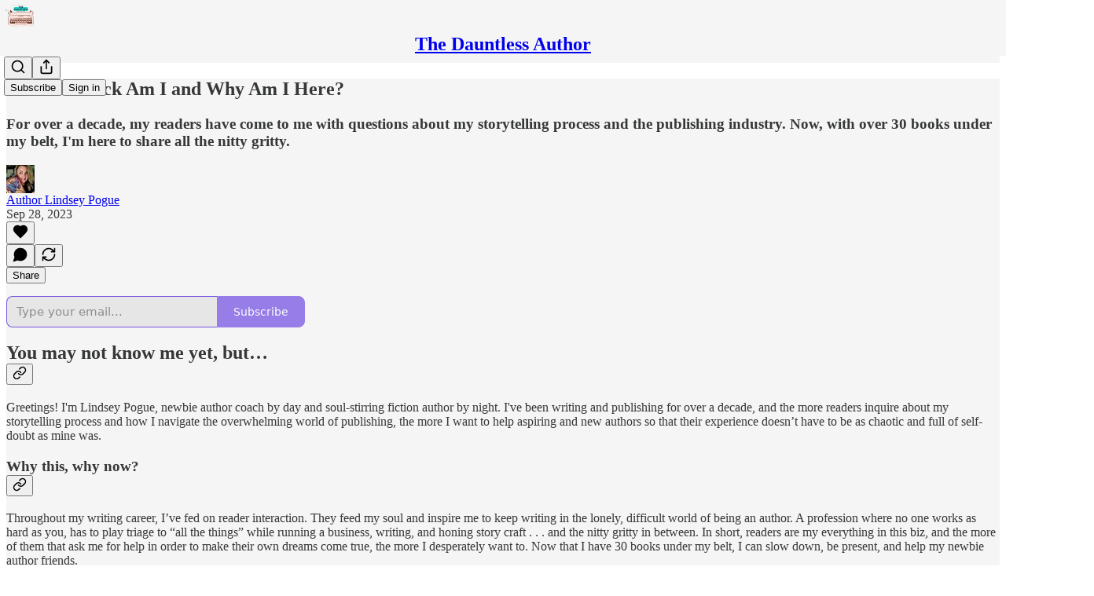

--- FILE ---
content_type: application/javascript
request_url: https://substackcdn.com/bundle/static/js/3401.2026211d.js
body_size: 97194
content:
"use strict";(self.webpackChunksubstack=self.webpackChunksubstack||[]).push([["3401"],{39625:function(e,t,n){n.d(t,{A:()=>i});let i={textInput:"textInput-kYr7wC"}},72032:function(e,t,n){n.d(t,{A:()=>i});let i={header:"header-m3czQu",headerWithJustTitle:"headerWithJustTitle-AWuTLu",noImage:"noImage-VVe5Lh",actions:"actions-mMxsK2",thickRule:"thickRule-c8r1qH",bodyWrapperTwoMiddleColumns:"bodyWrapperTwoMiddleColumns-EOoshF",notifyButton:"notifyButton-wkevVH",hoverText:"hoverText-OtXqlP",notifyButtonInternal:"notifyButtonInternal-wv0x02",titleNotifyButton:"titleNotifyButton-bWyjlY",caret:"caret-vNjCU3",collapsed:"collapsed-KQpXLZ"}},45663:function(e,t,n){n.d(t,{A:()=>i});let i={specialFeatureHeaderContainer:"specialFeatureHeaderContainer-Skrlng",thickRule:"thickRule-oguYhe",threeColumnContainer:"threeColumnContainer-ziuSvf",mediumRule:"mediumRule-wQbBfo",headerButtonMobile:"headerButtonMobile-DURJFG",america250HomepageHeader:"america250HomepageHeader-Gp7Pmn",a250Rule:"a250Rule-oAzvtB",a250Logo:"a250Logo-sb3SfS"}},78918:function(e,t,n){n.d(t,{A:()=>i});let i={container:"container-xlqXTa",containerHoverLight:"containerHoverLight-pv1hHj"}},60996:function(e,t,n){n.d(t,{k:()=>g});var i=n(79785),l=n(4006),r=n(17402),o=n(84605),a=n(45064),s=n(76977),d=n(16993),c=n(57820),u=n(18947),p=n(49807),h=n(81675);function m(){let e=(0,i._)([""," by ",""]);return m=function(){return e},e}function g(e){let{onClose:t,post:n,pub:i,comment:g}=e,{iString:v,iTemplate:Y,language:f}=(0,o.GO)(),[b,y]=(0,r.useState)({width:400,height:400}),[_,w]=(0,r.useState)(!1),C=(0,r.useRef)(null);(0,r.useEffect)(()=>{if(!g&&!n)return;let e=e=>{e.data.iframeHeight&&(y({width:500,height:e.data.iframeHeight}),w(!0))};return window.addEventListener("message",e),()=>{window.removeEventListener("message",e)}},[g,n]);let I=g?'<div class="substack-post-embed"><p lang="'.concat(f,'">').concat("".concat(g.body||""),"</p>").concat(g.name?"<p> - ".concat(g.name,"</p>"):g.handle?"<p> - @".concat(g.handle,"</p>"):"",'<a data-comment-link href="').concat((0,p.Zgx)(g),'">').concat(v("Read on Substack"),'</a></div><script async src="').concat((0,p.Ewe)(),'/embedjs/embed.js" charset="utf-8"><\/script>'):i&&n?'<div class="substack-post-embed"><p lang="'.concat(f,'">').concat(Y(m(),n.title,i.author_name),"</p><p>").concat(n.subtitle,'</p><a data-post-link href="').concat((0,u.st)(i,n.slug),'">').concat(v("Read on Substack"),'</a></div><script async src="').concat((0,p.Ewe)(),'/embedjs/embed.js" charset="utf-8"><\/script>'):"",{width:k,height:S,scaler:D}=(e=>{let{width:t,height:n}=e,i="undefined"!=typeof window?window.innerHeight:1/0,l=1;return i<700?l=.7:i<800?l=.75:i<900&&(l=.8),{width:t*l,height:n*l,scaler:l}})(b);return(0,l.FD)(l.FK,{children:[(0,l.Y)(d.rQ,{title:v("Embed note"),showDivider:!0,showClose:!0,onClose:t}),(0,l.Y)(d.cw,{gap:20,children:(0,l.FD)(s.VP,{style:{width:_?k:void 0,height:S},minHeight:_?void 0:220,bg:"secondary",radius:"md",overflow:"hidden",border:"detail",children:[(0,l.Y)("iframe",{ref:C,style:{transform:"scale(".concat(D,")"),width:b.width,height:b.height,display:_?"block":"none"},className:h.A.iframe,src:g?(0,p.RYA)(g,{isPreview:!0}):i&&n?(0,u.ti)(i,n.slug,{isPreview:!0}):"",onLoad:()=>{w(!0)}}),!_&&(0,l.Y)(s.ov,{flex:"grow",children:(0,l.Y)(c.y$,{})})]})}),(0,l.Y)(d.jl,{direction:"column",primaryButton:(0,l.Y)(a.c,{value:I,confirmationText:v("Copied code to clipboard")})})]})}},30796:function(e,t,n){n.d(t,{h:()=>c});var i=n(4006),l=n(32485),r=n.n(l),o=n(17402),a=n(10278),s=n(76977),d=n(71305);function c(e){let{className:t,assets:n,readOnly:l,onClick:c,maxHeight:p=420,children:h,feedItem:m,commentId:g}=e,v=(0,a.Cu)(n),[Y,f]=(0,o.useState)(null),b=(0,o.useRef)(null),y=(0,a.wY)(b,0),[_,w]=v;if(!_||!w)return null;let C=_.width&&_.height?_.width/_.height:1,I=w.width&&w.height?w.width/w.height:1,k=C+I,S=y-6,D=Math.min(p,S/k),F=[S*C/k,S*I/k];return(0,i.FD)(s.pT,{ref:b,className:r()(d.A.imageDiptych,t),gap:6,overflow:"hidden",children:[v.map((e,t)=>(0,i.Y)(u,{asset:e.src,explicit:e.explicit,readOnly:l,width:F[t],height:D,index:t,onClick:l?void 0:n=>{n.preventDefault(),c&&c({attachmentId:e.id,attachmentType:"image"}),f({index:t})},children:h},e.src)),!l&&(0,i.Y)(a.yx,{assets:v,imageViewer:Y,setImageViewer:f,readOnly:l,feedItem:m,commentId:g})]})}function u(e){let{asset:t,explicit:n,onClick:l,readOnly:o,width:s=500,height:c,children:u,index:p}=e;return(0,i.Y)(a.Vn,{asset:t,explicit:n,onClick:l,readOnly:o,width:s,height:c,className:r()(d.A.diptychImage,d.A["index-".concat(p+1)]),children:u})}},30653:function(e,t,n){n.d(t,{M:()=>x});var i=n(79785),l=n(4006),r=n(32485),o=n.n(r),a=n(17402),s=n(8853),d=n(71900),c=n(9599),u=n(2538),p=n(84605),h=n(86500),m=n(68349),g=n(24078),v=n(89490),Y=n(35369),f=n(16993),b=n(84843),y=n(81203),_=n(46453),w=n(11510),C=n(39318),I=n(57324),k=n(82130);function S(){let e=(0,i._)(["Tell "," you appreciate their post"]);return S=function(){return e},e}function D(){let e=(0,i._)(["Join the discussion for ","'s post"]);return D=function(){return e},e}function F(){let e=(0,i._)(["Quickly share posts with your followers"]);return F=function(){return e},e}let P=[{angle:-25,rotation:5,scale:1,flip:!1},{angle:135,rotation:-5,scale:.66,flip:!0}];function x(e){let{isOpen:t,setOpen:n,author:i,pub:r,action:o,postId:s,postSlug:d}=e,c=(0,w.Iu)(),{iString:u,iTemplate:g}=(0,p.GO)(),{requireLogin:v}=(0,_.eE)();if((0,a.useEffect)(()=>{t&&(0,h.u4)(h.qY.POST_UFI_APP_UPSELL_SHOWN,{action:o,author_id:null==i?void 0:i.id,post_id:s})},[t,o,i,s]),!i||!r)return null;let y=()=>{(0,h.u4)(h.qY.POST_UFI_APP_UPSELL_DISMISSED,{action:o,author_id:null==i?void 0:i.id,post_id:s}),n(!1)},k={like:u("Like this in the app"),comment:u("Comment in the app"),restack:u("Restack this in the app")},P={like:g(S(),i.name),comment:g(D(),i.name),restack:g(F())},x=k[o],A=P[o];return(0,l.FD)(f.aF,{isOpen:t,onClose:y,children:[(0,l.Y)(b.rQ,{icon:(0,l.Y)(T,{action:o,author:i,pub:r}),alignItems:"center",title:x,description:A,showClose:!0,onClose:y}),(0,l.Y)(f.q1,{}),(0,l.Y)(f.jl,{direction:"column",primaryButton:(0,l.Y)(Y.$n,{priority:"primary",onClick:()=>{if((0,h.u4)(h.qY.POST_UFI_APP_UPSELL_GET_APP_CLICKED,{action:o,author_id:null==i?void 0:i.id,post_id:s,is_mobile:c}),c){let e=(0,C.XV8)(r.subdomain,d,{redirect:"app-store",source:I.VU.postUfiModal});(0,m.V2)(e,{newTab:!0}),n(!1)}},children:u(c?"Open Substack":"Get the app")}),secondaryButton:(0,l.Y)(Y.$n,{priority:"secondary",onClick:()=>{(0,h.u4)(h.qY.POST_UFI_APP_UPSELL_SIGN_IN_CLICKED,{action:o,author_id:null==i?void 0:i.id,post_id:s}),n(!1),null==v||v()},children:u("Sign in")})})]})}function T(e){let{action:t,author:n,pub:i}=e,r=n.photo_url?(0,l.Y)(g.eu,{photoUrl:n.photo_url,size:88,className:k.A.avatar}):i.logo_url?(0,l.Y)(y.Nq,{pub:i,size:88,className:k.A.avatar}):(0,l.Y)(s.c,{src:"/img/substack-app-icon.png",width:88,height:88});return(0,l.FD)(v.az,{position:"relative",width:84,height:84,children:[r,P.map((e,n)=>(0,l.Y)(A,{config:e,action:t},n))]})}function A(e){let{config:t,action:n}=e,i=t.angle*Math.PI/180,r=46*Math.cos(i),o=46*Math.sin(i);return(0,l.Y)(v.az,{className:k.A.stickerContainer,style:{"--sticker-x":"".concat(r,"px"),"--sticker-y":"".concat(o,"px"),"--sticker-scale":t.scale,"--sticker-rotation":"".concat(t.rotation,"deg"),"--sticker-flip":t.flip?"-1":"1"},children:(0,l.Y)(E,{action:n})})}function E(e){let{action:t}=e;return"like"===t?(0,l.Y)(c.A,{size:32,className:o()(k.A.sticker,k.A.like)}):"comment"===t?(0,l.Y)(d.A,{size:32,className:o()(k.A.sticker,k.A.comment)}):"restack"===t?(0,l.Y)(u.A,{size:32,className:o()(k.A.sticker,k.A.restack)}):null}},13950:function(e,t,n){n.d(t,{DH:()=>d,xF:()=>u});var i=n(4006),l=n(32485),r=n.n(l),o=n(17402),a=n(10996),s=n(6045);function d(e){let{prefix:t,children:n}=e;if(t){let e="header"===t?s.A.headerTheme:"footer"===t?s.A.footerTheme:s.A.footerSecondaryTheme;return(0,i.Y)(c.Provider,{value:t,children:(0,i.Y)("div",{className:r()(s.A.pubTheme,e),children:n})})}return(0,i.Y)(a.NP,{theme:s.A.pubTheme,children:n})}let c=(0,o.createContext)(null);function u(){let e=(0,o.useContext)(c);return{onOpen:o.default.useCallback(()=>{let t=document.getElementById("menu-portal");if(!t||!e)return;let n="header"===e?s.A.headerTheme:"footer"===e?s.A.footerTheme:s.A.footerSecondaryTheme;t.className=r()(s.A.pubTheme,n)},[e]),onClose:o.default.useCallback(()=>{let e=document.getElementById("menu-portal");e&&(e.className="")},[])}}},7e4:function(e,t,n){n.d(t,{b:()=>k});var i=n(79785),l=n(4006),r=n(17402),o=n(15734),a=n.n(o),s=n(84605),d=n(35369),c=n(33727),u=n(60322),p=n(76977),h=n(16993),m=n(81203),g=n(63136),v=n(36372),Y=n(39318),f=n(82776);function b(){let e=(0,i._)(["Recommend ","?"]);return b=function(){return e},e}function y(){let e=(0,i._)(["Recommend "," and "," other Substacks?"]);return y=function(){return e},e}function _(){let e=(0,i._)(["Since you embedded "," in your post, we thought you might like to recommend them to your subscribers."]);return _=function(){return e},e}function w(){let e=(0,i._)(["Since you embedded these Substacks in your post, we thought you might like to recommend them to your subscribers."]);return w=function(){return e},e}function C(){let e=(0,i._)(["Recommend "," Substack"]);return C=function(){return e},e}function I(){let e=(0,i._)(["Recommend "," Substacks"]);return I=function(){return e},e}function k(e){var t,n;let{pub:i,pubsToRecommend:o}=e,{iString:c,iTemplate:u,iPlural:m}=(0,s.GO)(),g=(0,v.d)(),[Y,f]=(0,r.useState)(!0),[k,D]=(0,r.useState)(!1),[F,P]=(0,r.useState)(new Set((o||[]).map(e=>e.id)));if(0===o.length||!o[0])return null;let x=()=>{f(!1)},T=async()=>{try{D(!0);let e=Array.from(F);await a().put("/api/v1/recommendations/multiple").send({recommending_publication_id:i.id,recommended_publication_ids:e,source:"post_publish_cta",suggested:e.map(()=>!0)}),e.length&&g.popToast(()=>(0,l.Y)(v.y,{text:m("Added %1 recommendation","Added %1 recommendations",e.length)})),x()}catch(e){console.error("Failed to add recommendations: ",e),g.popToast(()=>(0,l.Y)(v.y,{text:c("Failed to add recommendations")})),x()}finally{D(!1)}},A=F.size,E=1===o.length?u(b(),o[0].name):u(y(),o[0].name,o.length-1),N=1===o.length?u(_(),null!=(n=null==(t=o[0])?void 0:t.name)?n:""):u(w());return(0,l.Y)(l.FK,{children:Y?(0,l.FD)(h.aF,{isOpen:Y,onClose:x,children:[(0,l.Y)(h.rQ,{title:E,description:N,onClose:x,showClose:!0,showDivider:!0}),(0,l.Y)(h.cw,{children:(0,l.Y)(p.VP,{gap:16,children:o.map(e=>(0,l.Y)(S,{pub:e,checked:F.has(e.id),onChange:()=>{var t;let n;return t=e.id,void((n=new Set(F)).has(t)?n.delete(t):n.add(t),P(n))}},e.id))})}),(0,l.Y)(h.jl,{showDivider:!0,primaryButton:(0,l.Y)(d.$n,{onClick:T,disabled:0===A,loading:k,children:0===A?c("Recommend"):u(1===A?C():I(),A)}),secondaryButton:(0,l.Y)(d.$n,{onClick:x,priority:"secondary",children:c("Cancel")})})]}):null})}function S(e){let{pub:t,checked:n,onChange:i}=e;return(0,l.Y)("label",{children:(0,l.FD)(c.Z,{padding:12,gap:12,direction:"row",alignItems:"center",cursor:"pointer",children:[(0,l.Y)(m.wg,{pub:t,size:40,openInNewTab:!0}),(0,l.FD)(p.VP,{gap:2,flex:"grow",children:[(0,l.Y)(g.EY.B3,{children:(0,l.Y)(g.Yq,{href:(0,Y.$_T)(t),target:"_blank",children:t.name})}),(0,l.Y)(g.EY.B4,{color:"secondary",children:(0,f.getByLine)(t)})]}),(0,l.Y)(u.S,{name:"pub-".concat(t.id),checked:n,onChange:i,size:"sm"})]})})}},84236:function(e,t,n){n.d(t,{Jq:()=>u,pJ:()=>p});var i=n(69277),l=n(70408),r=n(4006),o=n(76977),a=n(63136),s=n(39318),d=n(49807);let c=(e,t)=>{var n;return null==(n=e.sponsorship_campaigns)?void 0:n.find(e=>{let n="podcast"===e.campaign_type,i=e.section_id&&t&&e.section_id===t.id,l=!e.section_id&&!t;return n&&(i||l)})},u=(e,t)=>!!c(e,t),p=e=>{var t;let{align:n="left",direction:u="row",gap:p=16,pub:h,post:m=null,section:g=null,textField:v="short_text",imageHeight:Y=16,paddingY:f,paddingX:b}=e,y=c(h,g);if(!y)return null;let _="episode_short_text"===v?y.episode_short_text:y.short_text;if(!_)return null;let w=(0,s.qCG)({campaignId:y.id,medium:"podcast",pubId:h.id,url:y.link_url,postId:null==m?void 0:m.id,referrer:"undefined"!=typeof window?window.location.href:void 0}),C=(0,r.FD)(r.FK,{children:[(0,r.Y)(a.EY.Digit,{color:"pub-secondary-text",weight:"regular",children:_}),y.image_url&&(0,r.Y)("img",{alt:null!=(t=y.image_alt_text)?t:"",src:(0,d.dJ9)(y.image_url,250),style:{width:"auto",height:Y}})]}),I=(0,i._)({alignItems:"center",as:"a",gap:p,href:w,target:"_blank",justifyContent:(()=>{switch(n){case"center":return"center";case"right":return"end";default:return}})()},f&&{paddingY:f},b&&{paddingX:b});return"column"===u?(0,r.Y)(o.I1,(0,l._)((0,i._)({},I),{children:C})):(0,r.Y)(o.Ye,(0,l._)((0,i._)({},I),{children:C}))}},44309:function(e,t,n){n.d(t,{w:()=>o});var i=n(4006),l=n(31392),r=n(10996);function o(e){let{children:t}=e,n=(0,l.Ut)();return(0,i.Y)(r.NP,{theme:"dark"===n?"substack-theme dark-mode":"substack-theme",children:t})}},4013:function(e,t,n){n.d(t,{A:()=>d});var i=n(69277),l=n(70408),r=n(4006),o=n(32641),a=n(97731);let s=e=>{var{name:t,children:n}=e,s=(0,o._)(e,["name","children"]);return(0,r.Y)(a.A,(0,l._)((0,i._)({},s),{name:t,svgParams:{viewBox:"0 0 24 24",height:24,width:24,stroke:"#1C110B"},children:n}))},d=e=>(0,r.FD)(s,(0,l._)((0,i._)({},e),{name:"ActivationUsersIcon",children:[(0,r.Y)("path",{d:"M17 21V19C17 16.7909 15.2091 15 13 15H5C2.79086 15 1 16.7909 1 19V21",strokeWidth:"1.3",strokeLinecap:"round","stroke-linejoin":"round"}),(0,r.Y)("path",{fillRule:"evenodd",clipRule:"evenodd",d:"M9 11C11.2091 11 13 9.20917 13 7.00003C13 4.79089 11.2091 3.00003 9 3.00003C6.79086 3.00003 5 4.79089 5 7.00003C5 9.20917 6.79086 11 9 11Z",strokeWidth:"1.3",strokeLinecap:"round","stroke-linejoin":"round"}),(0,r.Y)("path",{d:"M23 21V19C22.9986 17.1772 21.765 15.5858 20 15.13",strokeWidth:"1.3",strokeLinecap:"round","stroke-linejoin":"round"}),(0,r.Y)("path",{d:"M16 3.13004C17.7699 3.58321 19.0078 5.17803 19.0078 7.00504C19.0078 8.83204 17.7699 10.4269 16 10.88",strokeWidth:"1.3",strokeLinecap:"round","stroke-linejoin":"round"})]}))},32999:function(e,t,n){n.d(t,{A:()=>s});var i=n(69277),l=n(70408),r=n(32641),o=n(4006),a=n(97731);let s=e=>{var{size:t=24,color:n="var(--color-utility-white)",className:s}=e,d=(0,r._)(e,["size","color","className"]);return(0,o.Y)(a.A,(0,l._)((0,i._)({},d),{name:"EyeIconFilled",svgParams:{viewBox:"0 0 24 24"},stroke:"none",width:t,height:t,fill:n,className:s,children:(0,o.Y)("path",{d:"M11.869 18.1925C17.6987 18.1925 21.7307 13.4687 21.7307 11.9962C21.7307 10.5163 17.6914 5.7998 11.869 5.7998C6.11209 5.7998 2 10.5163 2 11.9962C2 13.4687 6.11209 18.1925 11.869 18.1925ZM11.869 16.0566C9.59825 16.0566 7.79331 14.2123 7.79331 11.9962C7.79331 9.72174 9.59825 7.93573 11.869 7.93573C14.1179 7.93573 15.9374 9.72174 15.9374 11.9962C15.9374 14.2123 14.1179 16.0566 11.869 16.0566ZM11.869 13.4614C12.6769 13.4614 13.3464 12.7981 13.3464 11.9962C13.3464 11.187 12.6769 10.5236 11.869 10.5236C11.0538 10.5236 10.3843 11.187 10.3843 11.9962C10.3843 12.7981 11.0538 13.4614 11.869 13.4614Z"})}))}},46137:function(e,t,n){n.d(t,{A:()=>a});var i=n(69277),l=n(70408),r=n(4006),o=n(97731);let a=e=>(0,r.FD)(o.A,(0,l._)((0,i._)({},e),{name:"FoundingBadgeIcon",svgParams:{height:14,width:14,viewBox:"0 0 14 14"},children:[(0,r.Y)("circle",{cx:"3.93749",cy:"5.97916",r:"3.4375"}),(0,r.Y)("path",{d:"M8.39583 9.49273C8.39583 11.3912 6.85681 12.9302 4.95833 12.9302C3.05985 12.9302 1.52083 11.3912 1.52083 9.49273C1.52083 7.59425 3.05985 6.05523 4.95833 6.05523C6.85681 6.05523 8.39583 7.59425 8.39583 9.49273Z"}),(0,r.Y)("path",{d:"M12.4792 9.49273C12.4792 11.3912 10.9402 12.9302 9.04172 12.9302C7.14324 12.9302 5.60422 11.3912 5.60422 9.49273C5.60422 7.59425 7.14324 6.05523 9.04172 6.05523C10.9402 6.05523 12.4792 7.59425 12.4792 9.49273Z"}),(0,r.Y)("circle",{cx:"6.99999",cy:"3.9375",r:"3.4375"}),(0,r.Y)("circle",{cx:"10.0625",cy:"5.97916",r:"3.4375"})]}))},3364:function(e,t,n){n.d(t,{A:()=>s});var i=n(69277),l=n(70408),r=n(32641),o=n(4006),a=n(97731);let s=e=>{var{color:t="#262626"}=e,n=(0,r._)(e,["color"]);return(0,o.FD)(a.A,(0,l._)((0,i._)({},n),{name:"LockThinIcon",svgParams:{height:16,width:16},children:[(0,o.Y)("path",{className:"lock-shackle",d:"M5 6L5 3.9C5 2.57452 6.11929 1.5 7.5 1.5C8.88071 1.5 10 2.57452 10 3.9V6",stroke:t}),(0,o.Y)("path",{className:"lock-body",d:"M2 7.5C2 6.94772 2.44772 6.5 3 6.5H12C12.5523 6.5 13 6.94772 13 7.5V12.5C13 13.0523 12.5523 13.5 12 13.5H3C2.44771 13.5 2 13.0523 2 12.5V7.5Z",fill:t,stroke:t})]}))}},20297:function(e,t,n){n.d(t,{A:()=>s});var i=n(69277),l=n(70408),r=n(4006),o=n(33167),a=n(97731);let s=e=>(0,r.Y)(a.A,(0,l._)((0,i._)({},e),{name:"LucideArrowUpRight",svgParams:{height:24,width:24},children:(0,r.Y)(o.A,{height:24,stroke:e.stroke,fill:e.fill,strokeWidth:e.strokeWidth})}))},89839:function(e,t,n){n.d(t,{A:()=>s});var i=n(69277),l=n(70408),r=n(4006),o=n(57157),a=n(97731);let s=function(e){return(0,r.Y)(a.A,(0,l._)((0,i._)({},e),{name:"LucideBookmark",svgParams:{height:24,width:24,fill:"#000000",strokeWidth:0},children:(0,r.Y)(o.A,{height:24,stroke:e.stroke,fill:e.fill,strokeWidth:e.strokeWidth})}))}},18325:function(e,t,n){n.d(t,{A:()=>s});var i=n(69277),l=n(70408),r=n(4006),o=n(54687),a=n(97731);let s=e=>(0,r.Y)(a.A,(0,l._)((0,i._)({},e),{name:"LucideComments",svgParams:{height:24,width:24,fill:"#000000",strokeWidth:0},children:(0,r.Y)(o.A,{height:24,stroke:e.stroke,fill:e.fill,strokeWidth:e.strokeWidth})}))},43427:function(e,t,n){n.d(t,{A:()=>s});var i=n(69277),l=n(70408),r=n(4006),o=n(23345),a=n(97731);let s=e=>(0,r.Y)(a.A,(0,l._)((0,i._)({},e),{name:"LucideHeart",svgParams:{height:24,width:24,fill:"#000000",strokeWidth:0},children:(0,r.Y)(o.A,{height:24,stroke:e.stroke,fill:e.fill,strokeWidth:e.strokeWidth})}))},14394:function(e,t,n){n.d(t,{A:()=>s});var i=n(69277),l=n(70408),r=n(4006),o=n(60927),a=n(97731);let s=e=>(0,r.Y)(a.A,(0,l._)((0,i._)({},e),{name:"LucideArrowLeftRight",svgParams:{height:24,width:24,fill:"#000000",strokeWidth:0},children:(0,r.Y)(o.A,{height:24,stroke:e.stroke,fill:e.fill,strokeWidth:e.strokeWidth})}))},78330:function(e,t,n){n.d(t,{A:()=>a});var i=n(69277),l=n(70408),r=n(4006),o=n(97731);let a=e=>(0,r.Y)(o.A,(0,l._)((0,i._)({},e),{name:"LucideShare",svgParams:{height:24,width:24,fill:"#000000",strokeWidth:0},children:(0,r.Y)("svg",{width:24,height:24,viewBox:"0 0 24 24",fill:"none",xmlns:"http://www.w3.org/2000/svg",children:(0,r.Y)("path",{d:"M12.4376 15.6C4.77778 15.6 2 20.3999 2 20.3999C2 12.5999 5.88889 8.4 12.4376 8.4V3L22 11.9812L12.4376 21V15.6Z",strokeWidth:e.strokeWidth,fill:e.fill,className:"lucide",strokeLinecap:"round",strokeLinejoin:"round"})})}))},58299:function(e,t,n){n.d(t,{A:()=>a});var i=n(69277),l=n(70408),r=n(4006),o=n(97731);let a=e=>(0,r.Y)(o.A,(0,l._)((0,i._)({},e),{name:"NoteForwardIcon",svgParams:{height:24,width:24,stroke:e.stroke,strokeWidth:e.strokeWidth},children:(0,r.Y)("path",{d:"M21 3V8M21 8H16M21 8L18 5.29962C16.7056 4.14183 15.1038 3.38328 13.3879 3.11547C11.6719 2.84766 9.9152 3.08203 8.32951 3.79031C6.74382 4.49858 5.39691 5.65051 4.45125 7.10715C3.5056 8.5638 3.00158 10.2629 3 11.9996M3 21V16M3 16H8M3 16L6 18.7C7.29445 19.8578 8.89623 20.6163 10.6121 20.8841C12.3281 21.152 14.0848 20.9176 15.6705 20.2093C17.2562 19.501 18.6031 18.3491 19.5487 16.8925C20.4944 15.4358 20.9984 13.7367 21 12",strokeLinecap:"round","stroke-linejoin":"round"})}))},71941:function(e,t,n){n.d(t,{A:()=>s});var i=n(69277),l=n(70408),r=n(32641),o=n(4006),a=n(97731);let s=e=>{var{size:t=24,color:n="var(--color-fg-primary)"}=e,s=(0,r._)(e,["size","color"]);return(0,o.Y)(a.A,(0,l._)((0,i._)({},s),{name:"NoteQuoteForwardIcon",svgParams:{viewBox:"0 0 24 24"},width:t,height:t,stroke:n,strokeWidth:2,fill:"none",children:(0,o.Y)("path",{d:"M13.4147 2.09993C10.4072 1.67249 7.2423 2.61548 4.92891 4.92887C1.02366 8.83411 1.02366 15.1658 4.92891 19.071C8.83415 22.9762 15.1658 22.9762 19.071 19.071C21.3844 16.7576 22.3274 13.5927 21.9 10.5852M18.5 2.62126C18.8978 2.22343 19.4374 1.99994 20 1.99994C20.5626 1.99994 21.1021 2.22343 21.5 2.62126C21.8978 3.01908 22.1213 3.55865 22.1213 4.12126C22.1213 4.68387 21.8978 5.22343 21.5 5.62126L13 14.1213L8.99998 15.1213L9.99998 11.1213L18.5 2.62126Z",strokeLinecap:"round","stroke-linejoin":"round"})}))}},26184:function(e,t,n){n.d(t,{A:()=>a});var i=n(69277),l=n(70408),r=n(4006),o=n(97731);let a=e=>(0,r.FD)(o.A,(0,l._)((0,i._)({},e),{name:"PinIconSmall",svgParams:{height:16,width:14},children:[(0,r.Y)("path",{d:"M7 1.00006L10 1.00006C10.5523 1.00006 11.0846 1.47946 10.8452 1.97714C10.6681 2.3451 10.2927 2.75194 9.5 3.17301L10 7.51891C10.7819 7.7681 11.949 8.31222 12.9204 9.21856C13.4827 9.74324 13.0402 10.561 12.2711 10.561H7"}),(0,r.Y)("path",{d:"M7 1.00006L4 1.00006C3.44772 1.00006 2.91538 1.47946 3.15482 1.97714C3.33185 2.3451 3.70727 2.75194 4.5 3.17301L4 7.51891C3.2181 7.7681 2.05103 8.31222 1.07961 9.21856C0.517263 9.74324 0.959808 10.561 1.72891 10.561H7"}),(0,r.Y)("path",{d:"M7 10.561L7 15","stroke-linecap":"round","stroke-linejoin":"round"})]}))},23747:function(e,t,n){n.d(t,{A:()=>a});var i=n(69277),l=n(70408),r=n(4006),o=n(97731);let a=e=>(0,r.Y)(o.A,(0,l._)((0,i._)({},e),{name:"YoutubeIcon",svgParams:{height:24,width:24},children:(0,r.Y)("path",{d:"M21.582 6.07467C21.352 5.21467 20.674 4.53667 19.814 4.30667C18.254 3.88867 12 3.88867 12 3.88867C12 3.88867 5.746 3.88867 4.186 4.30667C3.326 4.53667 2.648 5.21467 2.418 6.07467C2 7.63467 2 11.8887 2 11.8887C2 11.8887 2 16.1427 2.418 17.7027C2.648 18.5627 3.326 19.2407 4.186 19.4707C5.746 19.8887 12 19.8887 12 19.8887C12 19.8887 18.254 19.8887 19.814 19.4707C20.675 19.2407 21.352 18.5627 21.582 17.7027C22 16.1427 22 11.8887 22 11.8887C22 11.8887 22 7.63467 21.582 6.07467ZM10 15.3527V8.42467L16 11.8887L10 15.3527Z"})}))},9292:function(e,t,n){n.d(t,{Sb:()=>o});var i=n(69277),l=n(70408),r=n(4006);function o(e){return(0,r.Y)("svg",(0,l._)((0,i._)({width:"12",height:"12",viewBox:"0 0 12 12",xmlns:"http://www.w3.org/2000/svg"},e),{children:(0,r.Y)("path",{d:"M5.67709 10C6.02484 10 6.28151 9.73617 6.28151 9.37872V7.91489H6.37259C7.82981 7.91489 8.69917 8.39574 9.30773 9.54894C9.48574 9.88085 9.69273 9.97021 9.93698 9.97021C10.2682 9.97021 10.5 9.64255 10.5 9.00426C10.5 5.94894 9.16283 4.10638 6.37259 4.10638H6.28151V2.64255C6.28151 2.28511 6.02484 2 5.66881 2C5.43698 2 5.27139 2.09787 5.01886 2.33617L1.73183 5.4766C1.56624 5.6383 1.5 5.82553 1.5 6C1.5 6.16596 1.57038 6.36596 1.73183 6.5234L5.01886 9.68511C5.24655 9.90213 5.43698 10 5.67709 10Z"})}))}n(97731)},97683:function(e,t,n){n.d(t,{B:()=>ee,D:()=>$});var i=n(79785),l=n(4006),r=n(38376),o=n(49436),a=n(70010),s=n(12723),d=n(25005),c=n(27775),u=n(35404),p=n(14520),h=n(44435),m=n(3549),g=n(56195),v=n(12203),Y=n(80827),f=n(61250),b=n(27786),y=n(3160),_=n(93540),w=n(50180),C=n(33167),I=n(54718),k=n(17402),S=n(15734),D=n.n(S),F=n(37767),P=n(41935),x=n(69277),T=n(70408),A=n(68349),E=n(35369),N=n(76977),B=n(67211),M=n(84270),R=n(16993),L=n(36372);function O(e){var t,n;let{isOpen:i,onClose:r,post:o}=e,a=(0,L.d)(),[s,d]=(0,k.useState)(!1),c=null==(n=o.postTheme)||null==(t=n.variant_config)?void 0:t.fullWidthImage,u={hideOverlay:(null==c?void 0:c.hideOverlay)||!1,hideSectionLink:(null==c?void 0:c.hideSectionLink)||!1,textColor:(null==c?void 0:c.textColor)||"black"},[p,h]=(0,k.useState)(u),m=async()=>{d(!0);try{var e;let t=(0,T._)((0,x._)({},null==(e=o.postTheme)?void 0:e.variant_config),{fullWidthImage:p});await D().patch("/api/v1/post/".concat(o.id,"/theme")).send({variant_config:t}),location.reload()}catch(e){a.popToast(()=>(0,l.Y)(L.y,{text:(0,A.uX)(e)}))}finally{d(!1)}},g=()=>{h(u),r()};return(0,l.FD)(R.aF,{isOpen:i,onClose:g,children:[(0,l.Y)(R.rQ,{showClose:!0,title:"Full Width Image Options",onClose:g}),(0,l.Y)(R.cw,{children:(0,l.FD)(N.I1,{gap:12,children:[(0,l.Y)(M.z,{label:"Text Color",options:[{value:"black",label:"Black"},{value:"red",label:"Red"},{value:"white",label:"White"}],value:p.textColor,onChange:e=>h((0,T._)((0,x._)({},p),{textColor:e}))}),(0,l.Y)(B.Y,{label:"Hide overlay",value:p.hideOverlay,onChange:e=>h((0,T._)((0,x._)({},p),{hideOverlay:e}))}),(0,l.Y)(B.Y,{label:"Hide section link",value:p.hideSectionLink,onChange:e=>h((0,T._)((0,x._)({},p),{hideSectionLink:e}))})]})}),(0,l.Y)(R.jl,{primaryButton:(0,l.Y)(E.$n,{disabled:s,priority:"primary",onClick:m,children:"Save"}),secondaryButton:(0,l.Y)(E.$n,{disabled:s,priority:"secondary",onClick:g,children:"Cancel"})})]})}var z=n(84605),U=n(86500),q=n(94729),H=n(13022),W=n(28528),G=n(88774),K=n(52145),V=n(16291),j=n(4016),X=n(39318),J=n(49807),Z=n(82776);function Q(){let e=(0,i._)([""," top posts"]);return Q=function(){return e},e}function $(e){var t,n,i,I;let{pub:S,post:F,hideDropCapOption:x,hidePinning:T,hidePostHeaderOptions:E,user:N,emailSent:B,allowSendEmail:M,handleCrossPost:R,onToggleMenu:U,onSummaryOpen:$,trigger:ee,disabled:et}=e,en=(0,k.useContext)(W.wZ),ei=(0,L.d)(),{iString:el,iTemplate:er}=(0,z.GO)(),[eo,ea]=(0,k.useState)(!1),[es,ed]=(0,k.useState)(!1),[ec,eu]=(0,k.useState)(!1),[ep,eh]=(0,k.useState)(!1),[em,eg]=(0,k.useState)(!1),[ev,eY]=(0,k.useState)(null),[ef,eb]=(0,k.useState)(null),[ey,e_]=(0,k.useState)(null),[ew,eC]=(0,k.useState)(!1);(0,k.useEffect)(()=>{(async()=>{eg(!!await (0,q.x6)("/api/v1/notification_settings/post/".concat(F.id,"/mute"),{method:"GET"}))})()},[F.id]);let eI=async e=>{let t;switch(e){case"1hour":t=1;break;case"8hours":t=8;break;case"24hours":t=24}let n=t?{expires_at:(0,V.A)().add(t,"hour").toISOString()}:{};await (0,q.x6)("/api/v1/notification_settings/post/".concat(F.id,"/mute"),{method:"POST",json:n}),eg(!0),ei.popToast(()=>(0,l.Y)(L.y,{text:el("Paused notifications"),Icon:r.A}))},ek=async()=>{await (0,q.x6)("/api/v1/notification_settings/post/".concat(F.id,"/mute"),{method:"DELETE"}),eg(!1),ei.popToast(()=>(0,l.Y)(L.y,{text:el("Unpaused notifications"),Icon:o.A}))},eS=async()=>{let e={everyone:"everyone",only_free:"free subscribers",only_paid:"paid subscribers",founding:"founding members"}[F.audience];if(confirm("Send this published post as an email to ".concat(e,"?")))try{await D().post("/api/v1/drafts/".concat(F.id,"/publish")).send({send:!0,only_send:!0}),location.reload()}catch(e){alert((0,A.uX)(e))}},eD=async()=>{try{await D().put("/api/v1/posts/".concat(F.id,"/clear_cache")),location.reload()}catch(e){alert((0,A.uX)(e))}},eF=async()=>{ea(!0);try{let e=await D().post("/api/v1/posts/".concat(F.id,"/duplicate"));(0,A.V2)((0,X.I_S)(S,e.body.id),{local_navigation:!1})}catch(e){alert((0,A.uX)(e)),ea(!1)}},eP=async e=>{eu(!0),await D().patch("/api/v1/post/".concat(F.id,"/theme")).send({post_preview_crop_gravity:e}),location.reload()},ex=async e=>{eh(!0),await D().patch("/api/v1/post/".concat(F.id,"/theme")).send({disable_drop_cap:e}),location.reload()},eT=async()=>{if(ev)return;eY(S.id);let e=F.pins.includes(S.id),t="/api/v1/publication/".concat(S.id,"/pin/").concat(F.id);try{e?(await D().del(t),F.pins=F.pins.filter(e=>e!==S.id)):(await D().post(t),S.multiple_pins||(F.pins=[]),F.pins.push(S.id)),["/","/beta","/publish"].includes(location.pathname)&&location.reload()}catch(e){alert((0,A.uX)(e))}finally{eY(null)}},eA=async()=>{if(ef)return;let e=F.section_id;if(!e)return;eb(e);let t="/api/v1/publication/".concat(S.id,"/section/").concat(e,"/pin/").concat(F.id);try{F.is_section_pinned?(await D().del(t),F.is_section_pinned=!1):(await D().post(t),F.is_section_pinned=!0),(["/","/beta","/publish"].includes(location.pathname)||location.pathname.startsWith("/s/"))&&location.reload()}catch(e){alert((0,A.uX)(e))}finally{eb(null)}},eE=async()=>{if(ey)return;e_(S.id);let e=F.top_exclusions.includes(S.id),t="/api/v1/publication/".concat(S.id,"/exclusion/").concat(F.id);try{e?(await D().del(t),F.top_exclusions=[]):(await D().post(t),F.top_exclusions=[S.id]),["/","/beta","/publish"].includes(location.pathname)&&location.reload()}catch(e){alert((0,A.uX)(e))}finally{e_(null)}},eN=(null==(t=F.postTheme)?void 0:t.post_preview_crop_gravity)||en.cropGravity,eB=!(null==(n=F.postTheme)?void 0:n.disable_drop_cap),eM=null==(i=S.sections)?void 0:i.find(e=>e.id===F.section_id),eR="undefined"!=typeof window?window.location.pathname:"",eL=!!(0,H.Ay)("enable_post_summarization"),eO=(0,j.lu)({pub:S}),ez=F.is_section_pinned!==(ef===F.section_id),eU=F.pins.includes(S.id)!==(ev===S.id),eq=F.top_exclusions.includes(S.id)!==(ey===S.id),eH=eO&&!E&&(null==(I=F.postTheme)?void 0:I.header_variant)==="full-width-image";return(0,l.FD)(l.FK,{children:[(0,l.Y)(P.Cg,{isOpen:es,setIsOpen:ed}),(0,l.Y)(O,{isOpen:ew,onClose:()=>eC(!1),post:F}),(0,l.FD)(G.W1,{trigger:ee,onOpen:()=>{null==U||U({active:!0})},onClose:()=>{null==U||U({active:!1})},disabled:et,children:[(0,l.FD)(G.H9,{isFirst:!0,children:[(0,l.Y)(G.Dr,{leading:(0,l.Y)(a.A,{}),href:(0,J.PuM)(S,F.id,{referrer:eR}),native:!0,children:el("View stats")}),(0,l.Y)(G.Dr,{leading:(0,l.Y)(s.A,{}),href:(0,J.U_V)(S,F.id,{referrer:eR}),native:!0,children:el("Share assets")})]}),(0,l.FD)(G.H9,{children:[(0,l.Y)(G.Dr,{leading:(0,l.Y)(d.A,{}),href:(0,X.wu9)(S,F,{edit:!0}),children:el("Edit")}),!B&&M&&F.is_published&&(0,l.Y)(G.Dr,{leading:(0,l.Y)(c.A,{}),onClick:eS,children:el("Send as email")}),(0,l.Y)(G.Dr,{leading:(0,l.Y)(u.A,{}),disabled:eo,onClick:eF,children:eo?"Duplicating...":"Duplicate"}),R&&(0,l.Y)(G.Dr,{leading:(0,l.Y)(p.A,{}),onClick:R,children:el("Cross post")}),eO&&(0,l.Y)(G.Dr,{disabled:ec,leading:(0,l.Y)(h.A,{}),onClick:()=>eP("auto"===eN?"center":"auto"),children:ec?"Updating...":"auto"===eN?"Disable smart cropping":"Enable smart cropping"}),eO&&!x&&(0,l.Y)(G.Dr,{disabled:ep,leading:(0,l.Y)(m.A,{}),onClick:()=>ex(eB),children:ep?"Updating...":eB?"Disable drop cap":"Enable drop cap"}),eH&&(0,l.Y)(G.Dr,{leading:(0,l.Y)(g.A,{}),onClick:()=>eC(!0),children:el("Edit full width image options")}),eL&&$&&(0,l.Y)(G.Dr,{leading:(0,l.Y)(v.A,{}),onClick:$,children:el("Reader guide")}),(0,H.Ay)("show_open_post_as_pdf_button")&&(0,l.Y)(G.Dr,{leading:(0,l.Y)(Y.A,{}),onClick:()=>{ed(!0),(0,A.V2)((0,J.MGs)(S,F.id),{local_navigation:!1})},children:el("Open as PDF")})]}),(0,l.FD)(G.H9,{children:[!T&&F.slug&&(0,l.FD)(l.FK,{children:[(0,Z.isPinnable)(S)&&F.section_id&&(F.section_name||(null==eM?void 0:eM.name))&&(0,l.FD)(G.Dr,{leading:ez?(0,l.Y)(f.A,{}):(0,l.Y)(b.A,{}),onClick:eA,children:[ez?"Unpin from":"Pin to"," ",F.section_name||(null==eM?void 0:eM.name)]}),(0,Z.isPinnable)(S)&&(0,l.Y)(G.Dr,{leading:eU?(0,l.Y)(f.A,{}):(0,l.Y)(b.A,{}),onClick:eT,children:eU?"Unpin from homepage":"Pin to homepage"})]}),F.slug&&"adhoc_email"!==F.type&&(0,l.Y)(G.Dr,{leading:eq?(0,l.Y)(y.A,{}):(0,l.Y)(_.A,{}),onClick:eE,children:er(Q(),eq?"Include in":"Hide from")}),em?(0,l.Y)(K.MI,{onClick:ek,customLabel:el("Unpause notifications")}):(0,l.Y)(K.DE,{onMute:e=>eI(e),customLabel:el("Pause notifications")})]}),(null==N?void 0:N.is_global_admin)&&(0,l.FD)(G.H9,{children:[(0,l.Y)(G.Dr,{priority:"secondary",onClick:eD,leading:(0,l.Y)(w.A,{}),children:el("Clear from cache")}),(0,l.Y)(G.Dr,{priority:"secondary",href:"".concat((0,X.$_T)({subdomain:"admin"}),"/posts/").concat(F.id),leading:(0,l.Y)(C.A,{}),children:el("Open in Underground")})]})]})]})}function ee(e){let{pub:t,post:n,iconHeight:i,hidePinning:r,user:o,emailSent:a,allowSendEmail:s,iconClassName:d}=e,c=(0,l.Y)(F.A,{onClick:()=>{(0,U.u4)(U.qY.EDIT_POST_DROPDOWN_MENU_OPENED)},children:(0,l.Y)(I.A,{stroke:"var(--color-fg-secondary)",size:i,className:d})});return(0,l.Y)($,{trigger:c,pub:t,post:n,hidePinning:r,user:o,emailSent:a,allowSendEmail:s})}},50883:function(e,t,n){n.d(t,{T:()=>T});var i=n(69277),l=n(4006),r=n(17402),o=n(15734),a=n.n(o),s=n(84605),d=n(86500),c=n(69618),u=n(68349),p=n(35369),h=n(8149),m=n(48535),g=n(76977),v=n(67211),Y=n(20500),f=n(76171),b=n(16993),y=n(81203),_=n(94996),w=n(63136),C=n(11587),I=n(65842),k=n(36372),S=n(16291),D=n(98111),F=n(56262),P=n(39318);let x={everyone:"Everyone",only_paid:"Paid subscribers",founding:"Founding members"},T=e=>{let{pub:t,post:n,user:o,open:y,setOpen:D,placeholderText:T=""}=e,E=(0,S.A)().add(2,"minutes"),[N,B]=(0,r.useState)(null),[M,R]=(0,r.useState)(T),[L,O]=(0,r.useState)(!1),[z,U]=(0,r.useState)(!0),[q,H]=(0,r.useState)("PREAMBLE"),[W,G]=(0,r.useState)(null),[K,V]=(0,r.useState)(void 0),[j,X]=(0,r.useState)(!0),[J,Z]=(0,r.useState)(!0),[Q,$]=(0,r.useState)(!1),[ee,et]=(0,r.useState)((0,S.A)().add(1,"day").toDate()),[en,ei]=(0,r.useState)(""),{iString:el}=(0,s.GO)(),er={everyone:"to everyone",founding:"to founding members",only_paid:"to paid subscribers"}[null!=K?K:"null"],eo=j?"Send":"Publish",ea=Q&&ee?(0,S.A)(ee).max(E).fromNow():"",es=j?er:"",ed="".concat(eo," cross-post ").concat(es," ").concat(ea),ec=null==N?void 0:N.find(e=>e.id===W),eu=(0,k.d)();(0,r.useEffect)(()=>{let e=async()=>{try{var e;let t=await a().get("/api/v1/restack/restackable-pubs"),n=(null==t||null==(e=t.body)?void 0:e.publications)||[];B(n),U(!1),n.length>0&&(G(n[0].id),V("everyone"))}catch(e){console.error("Failed to load user profile for restacking: ",e)}};y&&!N&&z&&e()},[y,o,z,U,N,B]),(0,r.useEffect)(()=>{y&&N&&0===N.length&&!z&&(0,u.V2)((0,P.f5H)())},[y,N,z]);let ep=(e,i)=>{D(!y,i),H("PREAMBLE"),ei(null),U(!1),i&&(R(""),(0,d.u4)(d.qY.RESTACK_POST_SUBMITTED,{restacked_publication_id:t.id,restacked_post_id:n.id,restacking_user_id:o.id,restacking_publication_id:null==ec?void 0:ec.id,restacking_blurb:M}),eu.popToast(()=>(0,l.Y)(k.y,{text:Q?"This post is scheduled to cross-post ".concat(ea):"This post was cross-posted to your subscribers"}))),(0,d.u4)(d.qY.CROSS_POST_MODAL_CLOSED,{didRestack:i})},eh=async()=>{(0,d.u4)(d.qY.CROSS_POST_MODAL_SUBMIT_CLICKED),U(!0);try{if(Q){let e=(0,S.A)(ee).max(E).toDate();if(!ec)throw Error("no selectedPub");await a().post("/api/v1/restack/".concat(n.id,"/schedule")).send({audience:K,restackingPubId:ec.id,introText:M,sendEmail:j,publishToWeb:J,scheduledAt:e})}else{if(!ec)throw Error("no selectedPub");await a().post("/api/v1/restack/".concat(n.id)).send({audience:K,restackingPubId:ec.id,introText:M,sendEmail:j,publishToWeb:J})}(0,d.u4)(d.qY.CROSS_POST_MODAL_SUBMITTED),ep({},!0);return}catch(e){if((0,d.u4)(d.qY.CROSS_POST_MODAL_SUBMIT_FAILED,{error:(0,u.uX)(e,"Could not retrieve error message")}),console.error("Failed to restack post:",e),e instanceof TypeError)throw ei("An unknown error ocurred. This post was not recommended."),U(!1),e;ei((0,u.uX)(e,"This post could not be recommended.")),U(!1)}};return(0,l.FD)(b.aF,{isOpen:y,onClose:ep,children:[(0,l.Y)(b.rQ,{showClose:!0,onClose:ep,title:el("Cross-post to your Substack"),showDivider:!0}),"PREAMBLE"===q?(0,l.FD)(l.FK,{children:[(0,l.Y)(b.cw,{children:(0,l.FD)(g.I1,{gap:20,children:[(0,l.Y)(A,{post:n,pub:t}),(0,l.Y)(C.T,(0,i._)({placeholder:el("Say why this post is worth reading..."),onChange:e=>{L||(O(!0),(0,d.u4)(d.qY.CROSS_POST_MODAL_TYPING_STARTED)),R(e.target.value)},value:M,maxLength:800,rows:5},c.b)),en&&(0,l.Y)(Y.yn,{children:en})]})}),(0,l.Y)(b.jl,{direction:"column",primaryButton:(0,l.Y)(p.$n,{priority:"primary",onClick:()=>{if((0,d.u4)(d.qY.CROSS_POST_MODAL_CONTINUE_CLICKED),!M){ei("Please write something to your subscribers to continue"),(0,d.u4)(d.qY.CROSS_POST_MODAL_CONTINUE_FAILED);return}ei(""),H("AUDIENCE_SELECTION"),(0,d.u4)(d.qY.CROSS_POST_MODAL_CONTINUED)},disabled:!M,loading:z,children:el("Continue")})})]}):(0,l.FD)(l.FK,{children:[(0,l.Y)(b.cw,{children:(0,l.FD)(g.I1,{gap:20,children:[(0,l.FD)(I.A0,{children:[(0,l.Y)(f.JU,{children:el("Post to")}),(0,l.Y)(_.I,{value:null==ec?void 0:ec.id,onChange:e=>{let t=e.currentTarget.value;V("everyone"),G(Number(t))},children:null==N?void 0:N.map(e=>(0,l.Y)("option",{value:e.id,children:e.name}))})]}),(0,l.FD)(I.A0,{children:[(0,l.Y)(f.JU,{children:el("Send to")}),(0,l.Y)(_.I,{value:K,onChange:e=>V(e.target.value),children:((null==ec?void 0:ec.payments_state)==="enabled"?(0,F.getAudiencesForPublicListing)():["everyone"]).map(e=>(0,l.Y)("option",{value:e,children:x[e]}))})]}),(0,l.FD)(g.I1,{gap:12,children:[(0,l.Y)(f.JU,{children:el("Delivery")}),(0,l.Y)(v.Y,{value:j,label:el("Send cross-post via email"),onChange:e=>X(e)}),(0,l.Y)(v.Y,{value:J,label:el("Publish cross-post to web"),onChange:e=>Z(e)}),(0,l.Y)(v.Y,{value:Q,label:el("Schedule time to publish cross-post"),onChange:e=>$(e),contentBelow:(0,l.Y)(h.N,{open:Q,children:(0,l.Y)(g.I1,{paddingTop:8,children:(0,l.Y)(m.ZZ,{value:null!=ee?ee:new Date,max:(0,S.A)().add(92,"days").toDate(),onChange:e=>{et(new Date(e.currentTarget.value))}})})})})]}),en&&(0,l.Y)(w.EY.B4,{color:"error",children:en})]})}),(0,l.Y)(b.jl,{direction:"column",primaryButton:(0,l.Y)(p.$n,{priority:j||J?"primary":"secondary",onClick:eh,disabled:z||!j&&!J,children:ed})})]})]})},A=e=>{let{post:t,pub:n}=e;return(0,l.FD)(g.I1,{gap:12,border:"detail",radius:"md",shadow:"xs",bg:"secondary",padding:12,children:[(0,l.FD)(g.Ye,{alignItems:"center",gap:8,children:[(0,l.Y)(y.Nq,{pub:n,size:18}),(0,l.Y)(w.EY.Meta,{weight:"medium",children:n.name})]}),(0,l.FD)(g.I1,{gap:2,children:[(0,l.Y)(w.EY.B3,{weight:"semibold",clamp:2,children:t.title}),(0,l.Y)(w.EY.B4,{color:"secondary",clamp:2,children:t.truncated_body_text?(t.truncated_body_text||"").replace(D.T.PUBLICATION_NAME,n.name):t.subtitle||""})]})]})}},73869:function(e,t,n){n.d(t,{m:()=>Q});var i=n(4006),l=n(65892),r=n(17402),o=n(69277),a=n(70408),s=n(90179),d=n.n(s),c=n(15871),u=n(43627),p=n(74979),h=n(83673),m=n.n(h),g=n(38970),v=n.n(g),Y=n(33031),f=n.n(Y),b=n(48697),y=n(84605),_=n(35369),w=n(76977),C=n(25318),I=n(94996),k=n(63136),S=n(46009);let D=e=>{let{addLabel:t,hideAdd:n,isValidSection:l,metadata:o,pub:a,renderEditMetadata:s,renderMetadata:d,selectedIds:p,selectedLabel:h,validateMetadata:g,onChangeMetadata:Y,onChangeSelectedIds:f}=e,[b,y]=(0,r.useState)(null),_=(0,c.FR)((0,c.MS)(c.AN,{activationConstraint:{distance:5}})),I=v()(a.sections,"id"),D=(0,S.j_)({pub:a}),T=m()(p.map(e=>{var t;return -1===e?{id:-1,name:null!=(t=D.title)?t:""}:I[e]})),A=e=>{f(p.filter(t=>t!==e))},E=e=>{y(e)};return(0,i.FD)(w.I1,{gap:16,children:[(0,i.Y)(C.D,{label:h,children:(0,i.Y)(w.I1,{gap:8,children:p.length?(0,i.Y)(c.Mp,{collisionDetection:c.fp,sensors:_,onDragEnd:e=>{let{active:t,over:n}=e;if(t.id!==n.id){let e=p.findIndex(e=>e===t.id),i=p.findIndex(e=>e===n.id);f((0,u.be)(p,e,i))}},children:(0,i.Y)(u.gB,{items:T,strategy:u.kL,children:T.map(e=>{var t;return(0,i.Y)(P,{disableDrag:!!b,id:e.id,children:(0,i.Y)(x,{isEditing:b===e.id,renderEditMetadata:s,renderMetadata:d,sectionId:e.id,sectionMetadata:null!=(t=null==o?void 0:o[e.id])?t:null,sectionName:e.name,validateMetadata:g,onChangeMetadata:Y,onEdit:E,onRemove:A},e.id)},e.id)})})}):(0,i.Y)(k.EY.B3,{color:"pub-secondary-text",children:"No sections selected"})})}),!n&&(0,i.Y)(C.D,{label:null!=t?t:"Add section",children:(0,i.Y)(F,{excludedSectionIds:[...T.map(e=>e.id),...l?a.sections.filter(e=>!l(e)).map(e=>e.id):[]],pub:a,onSelect:e=>{f([...p,e])}})})]})},F=e=>{let{excludedSectionIds:t,pub:n,onSelect:l}=e,{iString:r}=(0,y.GO)(),o=n.sections.filter(e=>!(null==t?void 0:t.includes(e.id)));return(0,i.FD)(I.I,{value:"",onChange:e=>{let t=e.target.value;t&&l(parseInt(t))},children:[(0,i.Y)(I.K,{children:r("Select a section")}),f()(o,"name").map(e=>(0,i.Y)("option",{value:e.id,children:e.name}))]})},P=e=>{let{children:t,disableDrag:n,id:l}=e,{attributes:r,isDragging:s,listeners:d,setNodeRef:c,transform:h,transition:m}=(0,u.gl)({id:l}),g={transform:p.Ks.Translate.toString(h),transition:m,zIndex:+!!s,cursor:s?"grabbing":"grab"};return n?(0,i.Y)("div",{children:t}):(0,i.Y)("div",(0,a._)((0,o._)({ref:c},r,d),{role:"button",style:g,children:t}))},x=e=>{let{isEditing:t,renderEditMetadata:n,renderMetadata:o,sectionId:a,sectionName:s,sectionMetadata:d,validateMetadata:c,onChangeMetadata:u,onEdit:p,onRemove:h}=e,[m,g]=(0,r.useState)(d),[v,Y]=(0,r.useState)(null);return(0,i.FD)(w.Ye,{alignItems:"start",bg:"white",border:"detail-themed",justifyContent:"space-between",paddingLeft:12,paddingRight:8,paddingY:8,radius:"sm",children:[(0,i.FD)(w.I1,{children:[(0,i.Y)(k.EY.B4,{weight:"semibold",children:s}),!t&&o&&(0,i.Y)("div",{children:o(d)}),t&&n&&(0,i.FD)(w.I1,{alignItems:"start",gap:12,paddingTop:12,children:[n({errors:v,value:m,onChange:g}),u&&(0,i.FD)(w.Ye,{gap:8,children:[(0,i.Y)(_.$n,{size:"sm",onClick:()=>{if(u){if(c){let{isValid:e,message:t}=c(m);if(!e&&t)return void Y([t]);Y(null)}u({sectionId:a,value:m}),p(null)}},children:"Done"}),(0,i.Y)(_.$n,{priority:"secondary",size:"sm",onClick:()=>{p(null)},children:"Cancel"})]})]})]}),!t&&(0,i.FD)(w.Ye,{alignItems:"center",gap:8,children:[!!n&&(0,i.Y)(_.K0,{size:"xs",onClick:()=>{p(a)},children:(0,i.Y)(l.A,{size:14})}),(0,i.Y)(_.K0,{size:"xs",onClick:()=>{h(a)},children:(0,i.Y)(b.A,{size:14})})]})]})},T=e=>{let{emptyText:t,label:n,value:l}=e;return(0,i.FD)(w.Ye,{alignItems:"baseline",gap:4,children:[(0,i.FD)(k.EY.B4,{fontWeight:"semibold",children:[n,":"]}),(0,i.Y)(k.EY.B4,{color:l?"primary":"secondary",children:l||t})]})};var A=n(89160),E=n(79796),N=n(60141),B=n(16993);let M=e=>{let{pub:t,onClose:n}=e,{isSaving:l,metadata:r,ids:s,onChangeMetadata:c,onChangeOrder:u,onSave:p}=(0,E.i)({pub:t}),{isSaving:h,metadata:m,ids:g,onChangeMetadata:v,onChangeOrder:Y,onSave:f}=(0,E.i)({pub:t,pubSetting:"fp_primary_column_section_ids"}),{ids:b,isSaving:y,onChange:C,onSave:I}=(0,A.G)({pub:t}),k=async()=>{await p(),await f(),await I(),window.location.reload()};return(0,i.FD)(B.aF,{isOpen:!0,onClose:n,children:[(0,i.Y)(B.rQ,{showClose:!0,title:"Edit featured and archived sections",onClose:n}),(0,i.Y)(B.cw,{children:(0,i.FD)(w.I1,{gap:36,children:[(0,i.Y)(D,{addLabel:"Add From the Free Press section",metadata:m,pub:t,renderEditMetadata:e=>{var t,n;let{value:l,onChange:r}=e;return(0,i.FD)(w.I1,{gap:8,children:[(0,i.Y)(N.A,{label:"Tagline",value:null!=(t=null==l?void 0:l.tagline)?t:"",width:260,onChange:e=>{var t;r({frequency:null!=(t=null==l?void 0:l.frequency)?t:"",tagline:e})}}),(0,i.Y)(N.A,{label:"Frequency",value:null!=(n=null==l?void 0:l.frequency)?n:"",width:260,onChange:e=>{r((0,a._)((0,o._)({},l),{frequency:e}))}})]})},renderMetadata:e=>{var t,n;return(0,i.FD)(w.I1,{children:[(0,i.Y)(T,{emptyText:"no tagline set",label:"Tagline",value:null!=(t=null==e?void 0:e.tagline)?t:""}),(0,i.Y)(T,{emptyText:"no frequency set",label:"Frequency",value:null!=(n=null==e?void 0:e.frequency)?n:""})]})},selectedIds:g,selectedLabel:"From The Free Press sections",onChangeMetadata:e=>{var t;let{sectionId:n,value:i}=e;v({metadata:i?(0,a._)((0,o._)({},r),{[n]:(0,a._)((0,o._)({},i),{frequency:null!=(t=null==i?void 0:i.frequency)?t:""})}):d()(r,n)})},onChangeSelectedIds:e=>{Y({ids:e})}}),(0,i.Y)(D,{addLabel:"Add featured section",metadata:r,pub:t,renderEditMetadata:e=>{var t,n;let{value:l,onChange:r}=e;return(0,i.FD)(w.I1,{gap:8,children:[(0,i.Y)(N.A,{label:"Tagline",value:null!=(t=null==l?void 0:l.tagline)?t:"",width:260,onChange:e=>{var t;r({frequency:null!=(t=null==l?void 0:l.frequency)?t:"",tagline:e})}}),(0,i.Y)(N.A,{label:"Frequency",value:null!=(n=null==l?void 0:l.frequency)?n:"",width:260,onChange:e=>{r((0,a._)((0,o._)({},l),{frequency:e}))}})]})},renderMetadata:e=>{var t,n;return(0,i.FD)(w.I1,{children:[(0,i.Y)(T,{emptyText:"no tagline set",label:"Tagline",value:null!=(t=null==e?void 0:e.tagline)?t:""}),(0,i.Y)(T,{emptyText:"no frequency set",label:"Frequency",value:null!=(n=null==e?void 0:e.frequency)?n:""})]})},selectedIds:s,selectedLabel:"Featured sections",onChangeMetadata:e=>{var t;let{sectionId:n,value:i}=e;c({metadata:i?(0,a._)((0,o._)({},r),{[n]:(0,a._)((0,o._)({},i),{frequency:null!=(t=null==i?void 0:i.frequency)?t:""})}):d()(r,n)})},onChangeSelectedIds:e=>{u({ids:e})}}),(0,i.Y)(D,{addLabel:"Add archived section",pub:t,selectedIds:b,selectedLabel:"Archived sections",onChangeSelectedIds:e=>{C({ids:e})}})]})}),(0,i.Y)(B.jl,{primaryButton:(0,i.Y)(_.$n,{disabled:l||y||h,onClick:k,children:"Save"}),secondaryButton:(0,i.Y)(_.$n,{disabled:l||y||h,priority:"secondary",onClick:n,children:"Cancel"})})]})};var R=n(27428);let L=e=>{let{pub:t,onClose:n}=e,{isSaving:l,ids:r,onSave:o,onChange:a}=(0,R.M)({pub:t}),s=async()=>{await o(),window.location.reload()};return(0,i.FD)(B.aF,{isOpen:!0,onClose:n,children:[(0,i.Y)(B.rQ,{showClose:!0,title:"Edit event sections",onClose:n}),(0,i.Y)(B.cw,{children:(0,i.Y)(D,{addLabel:"Add event section",pub:t,selectedIds:r,selectedLabel:"Event sections",onChangeSelectedIds:e=>{a({ids:e})}})}),(0,i.Y)(B.jl,{primaryButton:(0,i.Y)(_.$n,{disabled:l,onClick:s,children:"Save"}),secondaryButton:(0,i.Y)(_.$n,{disabled:l,priority:"secondary",onClick:n,children:"Cancel"})})]})};var O=n(77124),z=n(57753),U=n(84270);let q=e=>{let{pub:t,onClose:n}=e,{ids:l,metadata:s,onChangeOrder:d,onChangeMetadata:c,onSave:u}=(0,O.q)({pub:t}),[p,h]=(0,r.useState)(!1),m=async()=>{h(!0),await u(),window.location.reload()};return(0,i.FD)(B.aF,{isOpen:!0,onClose:n,children:[(0,i.Y)(B.rQ,{title:"Edit podcast sections",onClose:n}),(0,i.Y)(B.cw,{children:(0,i.Y)(D,{addLabel:"Add podcast section",isValidSection:e=>e.is_podcast,metadata:s,pub:t,renderEditMetadata:e=>{var t;let{value:n,onChange:l}=e;return(0,i.Y)(w.I1,{gap:12,children:(0,i.Y)(U.z,{label:"Carousel color",options:z.e.map(e=>({label:e,value:e})),value:null!=(t=null==n?void 0:n.carouselColor)?t:"black",onChange:e=>{l({carouselColor:e})}})})},renderMetadata:e=>{var t;return(0,i.Y)(w.Ye,{height:20,radius:"xs",style:{backgroundColor:z.Q[null!=(t=null==e?void 0:e.carouselColor)?t:"black"].hex},width:20})},selectedIds:l,selectedLabel:"Podcast sections",onChangeMetadata:e=>{let{sectionId:t,value:n}=e;c({metadata:(0,a._)((0,o._)({},s),{[t]:n})})},onChangeSelectedIds:e=>{d({ids:e})}})}),(0,i.Y)(B.jl,{primaryButton:(0,i.Y)(_.$n,{disabled:p,onClick:m,children:"Save"}),secondaryButton:(0,i.Y)(_.$n,{disabled:p,priority:"secondary",onClick:n,children:"Cancel"})})]})};var H=n(95691),W=n(7755);let G=e=>{let{pub:t,onClose:n}=e,{isSaving:l,metadata:r,ids:s,onChangeMetadata:d,onChangeOrder:c,onSave:u}=(0,H.P)({pub:t}),p=async()=>{await u(),window.location.reload()};return(0,i.FD)(B.aF,{isOpen:!0,onClose:n,children:[(0,i.Y)(B.rQ,{showClose:!0,title:"Edit video sections",onClose:n}),(0,i.Y)(B.cw,{children:(0,i.Y)(D,{addLabel:"Add video section",metadata:r,pub:t,renderEditMetadata:e=>{var t,n;let{errors:l,value:r,onChange:o}=e;return(0,i.FD)(w.I1,{gap:12,children:[(0,i.Y)(U.z,{label:"Carousel color",options:z.e.map(e=>({label:e,value:e})),value:null!=(t=null==r?void 0:r.carouselColor)?t:"black",onChange:e=>{var t;o({carouselColor:e,youtubeUrl:null!=(t=null==r?void 0:r.youtubeUrl)?t:""})}}),(0,i.Y)(N.A,{errors:l,label:"YouTube URL",value:null!=(n=null==r?void 0:r.youtubeUrl)?n:"",width:260,onChange:e=>{var t;o({carouselColor:null!=(t=null==r?void 0:r.carouselColor)?t:"black",youtubeUrl:e})}})]})},renderMetadata:e=>{var t;return(0,i.FD)(w.Ye,{alignItems:"center",gap:8,children:[(0,i.Y)(w.Ye,{height:20,radius:"xs",style:{backgroundColor:z.Q[null!=(t=null==e?void 0:e.carouselColor)?t:"black"].hex},width:20}),(null==e?void 0:e.youtubeUrl)?(0,i.Y)(k.EY.B4,{children:(0,i.Y)("a",{href:null==e?void 0:e.youtubeUrl,rel:"noopener noreferrer",target:"_blank",children:"YouTube link"})}):(0,i.Y)(k.EY.B4,{color:"pub-secondary-text",children:"No YouTube link set"})]})},selectedIds:s,selectedLabel:"Video sections",validateMetadata:e=>{var t;let n=(null!=(t=null==e?void 0:e.youtubeUrl)?t:"").trim();if(!n)return{isValid:!0,message:null};let{isValid:i,message:l}=(0,W.Hx)({platform:"youtube",url:n,language:"en"});return{isValid:i,message:l}},onChangeMetadata:e=>{var t,n;let{sectionId:i,value:l}=e;d({metadata:(0,a._)((0,o._)({},r),{[i]:(0,a._)((0,o._)({},l),{carouselColor:null!=(t=null==l?void 0:l.carouselColor)?t:"black",youtubeUrl:null!=(n=null==l?void 0:l.youtubeUrl)?n:""})})})},onChangeSelectedIds:e=>{c({ids:e})}})}),(0,i.Y)(B.jl,{primaryButton:(0,i.Y)(_.$n,{disabled:l,onClick:p,children:"Save"}),secondaryButton:(0,i.Y)(_.$n,{disabled:l,priority:"secondary",onClick:n,children:"Cancel"})})]})},K=e=>{let{pub:t,selectedIds:n,selectedLabel:l,onChangeSelectedIds:r}=e,s=(0,c.FR)((0,c.MS)(c.AN,{activationConstraint:{distance:5}})),d=v()(t.authorPagesInfo,"user_id"),p=m()(n.map(e=>d[e]?(0,a._)((0,o._)({},d[e]),{id:e}):null)),h=e=>{r(n.filter(t=>t!==e))};return(0,i.FD)(w.I1,{gap:16,children:[(0,i.Y)(C.D,{label:l,children:(0,i.Y)(w.I1,{gap:8,children:n.length?(0,i.Y)(c.Mp,{collisionDetection:c.fp,sensors:s,onDragEnd:e=>{let{active:t,over:i}=e;if(t.id!==i.id){let e=n.findIndex(e=>e===t.id),l=n.findIndex(e=>e===i.id);r((0,u.be)(n,e,l))}},children:(0,i.Y)(u.gB,{items:p,strategy:u.kL,children:p.map(e=>(0,i.Y)(j,{id:e.user_id,children:(0,i.Y)(X,{authorId:e.user_id,authorName:e.name,onRemove:h})},e.user_id))})}):(0,i.Y)(k.EY.B3,{color:"pub-secondary-text",children:"No authors selected"})})}),(0,i.Y)(C.D,{label:"Add an author",children:(0,i.Y)(V,{excludedAuthorIds:p.map(e=>e.id),pub:t,onSelect:e=>{r([...n,e])}})})]})},V=e=>{var t,n;let{excludedAuthorIds:l,pub:r,onSelect:o}=e,{iString:a}=(0,y.GO)(),s=null!=(n=null==(t=r.authorPagesInfo)?void 0:t.filter(e=>!!e.name&&!!e.bio&&!!e.photo_url).filter(e=>!(null==l?void 0:l.includes(e.user_id))))?n:[];return(0,i.FD)(I.I,{value:"",onChange:e=>{let t=e.target.value;t&&o(parseInt(t))},children:[(0,i.Y)(I.K,{children:a("Select a section")}),f()(s,"name").map(e=>(0,i.Y)("option",{value:e.user_id,children:e.name}))]})},j=e=>{let{children:t,disableDrag:n,id:l}=e,{attributes:r,isDragging:s,listeners:d,setNodeRef:c,transform:h,transition:m}=(0,u.gl)({id:l}),g={transform:p.Ks.Translate.toString(h),transition:m,zIndex:+!!s,cursor:s?"grabbing":"grab"};return n?(0,i.Y)("div",{children:t}):(0,i.Y)("div",(0,a._)((0,o._)({ref:c},r,d),{role:"button",style:g,children:t}))},X=e=>{let{authorId:t,authorName:n,onRemove:l}=e;return(0,i.FD)(w.Ye,{alignItems:"start",bg:"white",border:"detail-themed",justifyContent:"space-between",paddingLeft:12,paddingRight:8,paddingY:8,radius:"sm",children:[(0,i.Y)(w.I1,{children:(0,i.Y)(k.EY.B4,{weight:"semibold",children:n})}),(0,i.Y)(_.K0,{size:"xs",onClick:()=>{l(t)},children:(0,i.Y)(b.A,{size:14})})]})};var J=n(1918);let Z=e=>{let{pub:t,onClose:n}=e,{ids:l,onSave:o,onChange:a}=(0,J.i)({pub:t}),[s,d]=(0,r.useState)(!1),c=async()=>{d(!0),await o(),window.location.reload()};return(0,i.FD)(B.aF,{isOpen:!0,onClose:n,children:[(0,i.Y)(B.rQ,{showClose:!0,title:"Edit authors",onClose:n}),(0,i.Y)(B.cw,{children:(0,i.Y)(K,{pub:t,selectedIds:l,selectedLabel:"Authors to show",onChangeSelectedIds:e=>{a({ids:e})}})}),(0,i.Y)(B.jl,{primaryButton:(0,i.Y)(_.$n,{disabled:s,onClick:c,children:"Save"}),secondaryButton:(0,i.Y)(_.$n,{disabled:s,priority:"secondary",onClick:n,children:"Cancel"})})]})},Q=e=>{let{pub:t,sectionType:n,user:o}=e,[a,s]=(0,r.useState)(!1);return(null==o?void 0:o.is_admin)?(0,i.FD)(i.FK,{children:[(0,i.Y)(_.K0,{priority:"primary-mono",size:"sm",onClick:()=>{s(!0)},children:(0,i.Y)(l.A,{size:16})}),a&&"columns"===n&&(0,i.Y)(M,{pub:t,onClose:()=>{s(!1)}}),a&&"event"===n&&(0,i.Y)(L,{pub:t,onClose:()=>{s(!1)}}),a&&"podcast"===n&&(0,i.Y)(q,{pub:t,onClose:()=>{s(!1)}}),a&&"video"===n&&(0,i.Y)(G,{pub:t,onClose:()=>{s(!1)}}),a&&"who-we-are"===n&&(0,i.Y)(Z,{pub:t,onClose:()=>{s(!1)}})]}):null}},22076:function(e,t,n){n.d(t,{n:()=>s});var i=n(4006),l=n(25006),r=n(86500),o=n(38914),a=n(49807);let s=e=>{var t;let{trigger:n,liveStream:s,trackingSurface:d}=e,c=(0,l.df)();if(!c)return null;let u=null==s||null==(t=s.id)?void 0:t.toString(),p={title:s.title,description:s.description||"",location:(0,a.QMq)({pub:c,utm_campaign:u,utm_source:"add_to_calendar_button",utm_medium:"web"}),start:s.scheduled_at||new Date,duration:[1,"hour"],allDay:!1,busy:!0};return(0,i.Y)(o.L,{event:p,handleClick:e=>{(0,r.u4)(r.qY.ADD_TO_CALENDAR_CLICKED,{liveStreamId:s.id,surface:d,type:e})},menuProps:{trigger:n}})}},82528:function(e,t,n){n.d(t,{y:()=>v});var i=n(69277),l=n(70408),r=n(4006),o=n(32485),a=n.n(o),s=n(79909),d=n(13950),c=n(53696),u=n(15894),p=n(17306),h=n(68410),m=n(76977),g=n(72032);let v=e=>{let{actions:t,aboveTitle:n,belowDescription:o,bodyWrapperVariant:v,children:Y,description:f,image:b,isLoading:y,metadata:_,title:w,pageCTA:C,hideDivider:I=!1}=e,{isMobile:k}=(0,h.sM)(),S=!!(w&&!f&&!n&&!o&&!t&&!b),{markdownProps:D}=(0,p.$)(f);return(0,r.FD)(d.DH,{children:[_&&(0,r.Y)(s.Metadata,(0,i._)({},_)),(0,r.Y)(c.r,{paddingTop:k?40:64,children:!y&&(0,r.FD)(m.I1,{gap:k?24:40,paddingBottom:64,children:[(0,r.Y)("div",{className:a()(g.A.header,{[g.A.noImage]:!b,[g.A.headerWithJustTitle]:S}),children:k?(0,r.FD)(m.I1,{gap:24,children:[n&&(0,r.Y)(m.Ye,{alignSelf:"start",children:n}),(0,r.Y)(u.T,{preset:"h1-serif",children:w}),b&&(0,r.Y)(m.Ye,{children:b}),f&&(0,r.Y)(u.T,(0,l._)((0,i._)({},D),{preset:"d1-sans-regular"})),o]}):(0,r.FD)(r.FK,{children:[(0,r.FD)(m.I1,{children:[n&&(0,r.Y)(m.Ye,{alignSelf:"start",children:n}),(0,r.Y)(u.T,{preset:"h1-serif",children:w}),(0,r.FD)(m.I1,{gap:24,children:[f&&(0,r.Y)(u.T,(0,l._)((0,i._)({},D),{preset:"d1-sans-regular"})),o]})]}),b&&(0,r.Y)(m.Ye,{justifyContent:"end",children:b}),t&&(0,r.Y)("div",{className:g.A.actions,children:t})]})}),!I&&(0,r.Y)("div",{className:g.A.thickRule,children:C}),(0,r.Y)("div",{className:a()({[g.A.bodyWrapperTwoMiddleColumns]:"two-middle-columns"===v}),children:Y})]})})]})}},53696:function(e,t,n){n.d(t,{r:()=>r});var i=n(4006),l=n(76977);let r=e=>{let{children:t,paddingTop:n}=e;return(0,i.Y)(l.I1,{className:"container-Y7VoFt",paddingTop:n,children:t})}},82180:function(e,t,n){n.d(t,{Z:()=>Y});var i=n(69277),l=n(70408),r=n(4006),o=n(13589),a=n(85612),s=n(15894),d=n(57753),c=n(84605),u=n(74894),p=n(68349),h=n(76977),m=n(36372),g=n(59294),v=n(7755);let Y=e=>{let{pub:t,section:n,user:Y}=e,{iString:f}=(0,c.GO)(),[b,y]=(0,o.Mk)(),[_,w]=(0,o.Mk)(),[C,I]=(0,o.Mk)(),k=(0,m.d)(),{feedUrl:S}=(0,g.Zq)({pub:t,user:null!=Y?Y:null,section:n}),D=(0,v.Em)({pub:t,section:n,spotifySettings:(0,u.Om)({pub:t,section:null!=n?n:null})}),F={as:"a",cursor:"pointer",rel:"noreferrer noopener",target:"_blank"};return(0,r.FD)(h.Ye,{alignItems:"center",gap:12,children:[(0,r.Y)(s.T,{preset:"d1-sans-medium",children:"Listen On:"}),(0,r.FD)(h.Ye,{alignItems:"center",gap:16,children:[D.spotify_url&&(0,r.Y)(h.Ye,(0,l._)((0,i._)({},y,F),{href:D.spotify_url,children:(0,r.Y)(a.MO,{fill:b?"#1DB954":d.Q.black.hex,size:24})})),D.apple_podcasts_url&&(0,r.Y)(h.Ye,(0,l._)((0,i._)({},w,F),{href:D.apple_podcasts_url,children:(0,r.Y)(a.uv,{fill:_?"#B53CD9":d.Q.black.hex,size:24})})),(0,r.Y)(h.Ye,(0,l._)((0,i._)({},I),{cursor:"pointer",onClick:()=>{k.popToast(()=>(0,r.Y)(m.y,{text:f("RSS feed URL copied")})),(0,p.lW)(S)},children:(0,r.Y)(a.It,{fill:C?"#F88800":d.Q.black.hex,size:24})}))]})]})}},22240:function(e,t,n){n.d(t,{L:()=>o});var i=n(4006),l=n(15894),r=n(76977);let o=e=>{let{children:t}=e;return(0,i.Y)(r.Ye,{children:(0,i.Y)(r.Ye,{className:"container-f0oiU0",paddingBottom:8,children:(0,i.Y)(l.T,{preset:"detail-large",children:t})})})}},70103:function(e,t,n){n.d(t,{Z:()=>l});var i=n(4006);let l=e=>{let{children:t}=e;return(0,i.Y)("div",{className:"container-mcXs8_",children:t})}},73062:function(e,t,n){n.d(t,{i:()=>u});var i=n(4006),l=n(32485),r=n.n(l),o=n(45773),a=n(49436),s=n(63446),d=n(76977);let c="hoverText-TwVQuR",u=e=>{let{isSubscribed:t,onClick:n,className:l,minimize:u,subscribedText:p="Notified",unsubscribedText:h="Get Notified",visible:m=!0}=e;return(0,i.Y)(s.v,{className:r()("notifyButton-lmtipU",u?"minimize-yxTwzX":void 0,t&&"subscribed-oEC2qb",l),"data-subscribed":t,size:"sm",style:{visibility:m?"visible":"hidden"},variant:"outline",onClick:n,onMouseOver:e=>{e.stopPropagation()},children:(0,i.Y)(d.Ye,{alignItems:"center",className:"notifyButtonInternal-e4KibS",gap:8*!u,justifyContent:"space-between",position:"relative",children:t?(0,i.FD)(i.FK,{children:[(0,i.Y)("div",{className:r()(u?c:null),children:p}),(0,i.Y)(o.A,{size:16})]}):(0,i.FD)(i.FK,{children:[(0,i.Y)("div",{className:r()(u?c:null),children:h}),(0,i.Y)(a.A,{size:16})]})})})}},78956:function(e,t,n){n.d(t,{A:()=>d});var i=n(4006),l=n(83673),r=n.n(l),o=n(17402),a=n(16074),s=n(76977);let d=e=>{let{children:t,gap:n=32,includeBottomDivider:l,includeTopDivider:d,paddingTop:c=0}=e,u=o.Children.toArray(t),p=r()(u).flatMap((e,t)=>0!==t||d?[(0,i.Y)(a.c,{flex:"auto"}),e]:[e]);return(0,i.FD)(s.I1,{gap:n,paddingTop:c,children:[p,l&&(0,i.Y)(a.c,{flex:"auto"})]})}},86227:function(e,t,n){n.d(t,{u:()=>a});var i=n(4006),l=n(61755),r=n(68410),o=n(76977);let a=e=>{let{post:t,pub:n,user:a}=e,{isMobile:s}=(0,r.sM)();return(0,i.FD)(o.Ye,{gap:s?16:40,justifyContent:"center",children:[(0,i.Y)(l.qS,{cta:s?"Comment":"Make a comment",post:t,pub:n,showCounts:!1,size:"large"}),(0,i.Y)(l.ct,{cta:s?"Like":"Like article",post:t,pub:n,showCounts:!1,size:"large",user:a}),(0,i.Y)(l.wu,{cta:s?"Share":"Share article",post:t,pub:n,user:a})]})}},36027:function(e,t,n){n.d(t,{E:()=>h});var i=n(4006),l=n(15894),r=n(68410),o=n(28528),a=n(84032),s=n(47173),d=n(76977),c=n(56262),u=n(82776);let p="verticalDivider-JbC7L1",h=e=>{let{post:t}=e,{isMobile:n}=(0,r.sM)(),{pub:h}=(0,o.np)(),m=(0,c.getDurationForPostPreview)({post:t});return(0,i.Y)(l.T,{color:"tertiary",preset:"caption",style:{lineHeight:1},children:(0,i.FD)(d.Ye,{gap:16,children:[(0,i.Y)(a.aR,{customFormat:"MMMM D, YYYY",post:t}),(0,i.Y)("div",{className:p}),(0,i.Y)(s.q,{clamp:1,post:t,pub:h}),!!m&&!n&&(0,i.FD)(i.FK,{children:[(0,i.Y)("div",{className:p}),(0,u.formatPodcastDuration)(m)]})]})})}},64703:function(e,t,n){n.d(t,{k:()=>d});var i=n(4006),l=n(22076),r=n(63446),o=n(15894),a=n(76977),s=n(16291);let d=e=>{let{liveStream:t,trackingSurface:n}=e,d=(0,s.A)(t.scheduled_at).format("dddd MMMM D, YYYY"),c=(0,s.A)(t.scheduled_at).format("h:mm A");return(0,i.FD)(a.I1,{gap:24,children:[(0,i.FD)(a.I1,{gap:8,children:[(0,i.Y)(o.T,{preset:"h5-serif",children:t.title}),(0,i.Y)(o.T,{preset:"d3-serif",children:t.description}),(0,i.Y)(o.T,{preset:"timestamp",children:d}),(0,i.Y)(o.T,{preset:"timestamp",children:c})]}),(0,i.Y)(a.Ye,{children:(0,i.Y)(l.n,{liveStream:t,trackingSurface:n,trigger:(0,i.Y)("div",{children:(0,i.Y)(r.v,{size:"sm",trailingIcon:"plus",variant:"outline",children:"Add to calendar"})})})})]})}},72987:function(e,t,n){n.d(t,{N:()=>I});var i=n(4006),l=n(17402),r=n(33764),o=n(82528),a=n(82180),s=n(73090),d=n(22240),c=n(64703),u=n(16074),p=n(76977);let h=e=>{let{scheduledLiveStreams:t}=e;return(0,i.FD)(p.I1,{gap:40,children:[(0,i.Y)(d.L,{children:"Upcoming livestreams"}),(0,i.Y)(p.I1,{gap:24,children:t.map((e,t)=>(0,i.FD)(i.FK,{children:[0!==t&&(0,i.Y)(u.c,{}),(0,i.Y)(c.k,{liveStream:e,trackingSurface:"section-page"})]}))})]})};var m=n(7903),g=n(98695),v=n(37659),Y=n(27428),f=n(95691),b=n(79454),y=n(2058),_=n(68410),w=n(46009),C=n(22092);let I=e=>{let t,n,d,{freeSignup:c,freeSignupEmail:I,isPodcast:k,isTagPage:S=!1,newPosts:D,pub:F,scheduledLiveStreams:P,section:x,tag:T,user:A,utm:E}=e,{isMobile:N}=(0,_.sM)(),[B,M]=(0,l.useState)(null!=P?P:null),{ids:R}=(0,Y.M)({pub:F}),{ids:L}=(0,f.P)({pub:F}),O=(0,C.E)({pub:F,section:x});if((0,l.useEffect)(()=>{let e=async()=>{M(await (0,b.f7)())};O&&!B&&e()},[O,B]),!x&&!S&&!k)return console.warn("Needs to be a section, tag, or pub-level podcast"),null;let z=!!x&&L.includes(x.id),U=!!x&&R.includes(x.id);if(k){let e=x?(0,w.lL)({pub:F,section:x}):(0,w.j_)({pub:F});t=e.title,n=e.description,d=e.artUrl}else z?(t=null==x?void 0:x.name,n=null==x?void 0:x.description,d=null==x?void 0:x.logo_url):S?(t=(null==T?void 0:T.name)||"Page not found",n=null):(t=null==x?void 0:x.name,n=null==x?void 0:x.description);return(0,i.Y)(o.y,{belowDescription:(0,i.FD)(p.pT,{direction:N?"column":"row",justifyContent:"space-between",children:[k?(0,i.Y)(a.Z,{pub:F,section:x,user:A}):z?(0,i.Y)(v.m,{pub:F,section:x}):void 0,x&&(k||z)&&(0,i.Y)(m.S,{freeSignup:c,freeSignupEmail:I,isPodcastOrVideo:!0,pub:F,section:x,user:A})]}),bodyWrapperVariant:"two-middle-columns",description:n,image:d?(0,i.Y)(r.o,{className:"sectionImage-AFt6TD",imageIsFixedWidth:!1,maxWidth:540,src:d,useRetinaSizing:!0}):void 0,pageCTA:!x||S||k||z?void 0:(0,i.Y)(m.S,{freeSignup:c,freeSignupEmail:I,isPodcastOrVideo:!1,pub:F,section:x,user:A}),title:t,children:(0,i.FD)(p.I1,{gap:40,children:[B&&B.length>0&&(0,i.FD)(i.FK,{children:[(0,i.Y)(h,{scheduledLiveStreams:B}),(0,i.Y)(u.c,{})]}),(0,i.Y)(y.M,{hideCommunity:!0,hideTop:S,isPodcast:k&&!x,newPosts:D,postTagId:null==T?void 0:T.id,pub:F,renderLoading:()=>null,renderTabs:e=>{let{activeTabId:t,tabs:n,onClick:l}=e;return n.length<=1||k?null:(0,i.Y)(p.I1,{alignItems:"center",className:"tabsContainer-P8p3c9",paddingBottom:N?40:64,children:(0,i.Y)(g.p,{activeTabId:t,tabs:n,onClick:l})})},sectionId:null==x?void 0:x.id,source:S?"tag-archive":void 0,user:A,utm:E,children:e=>{let{posts:t}=e;return(0,i.Y)(s.R,{isEvents:U,posts:t})}})]})})}},7903:function(e,t,n){n.d(t,{S:()=>m});var i=n(4006),l=n(45773),r=n(17402),o=n(63446),a=n(73062),s=n(84605),d=n(12501),c=n(76977),u=n(36372),p=n(39318),h=n(22092);let m=e=>{let{pub:t,section:n,isPodcastOrVideo:m,user:g,minimize:v,freeSignup:Y,freeSignupEmail:f}=e,{iString:b}=(0,s.GO)(),{popToast:y}=(0,u.d)(),[_,w]=(0,r.useState)(!1),[C,I]=(0,r.useState)(!1),k=!!g||!!f&&!!Y,{refetch:S}=(0,d.st)({pathname:"/api/v1/subscription/sections/email",auto:!1,method:"PATCH"}),{result:D,refetch:F}=(0,d.st)({pathname:"/api/v1/subscription",auto:!1});(0,r.useEffect)(()=>{(async()=>{let e=(0,p.Dlv)(window.location.href);if((null==e?void 0:e.searchParams.get("subscribe"))==="true"&&k){await S({json:{[n.id]:{setting:"individual"}}});let e=new URL(window.location.href);e.searchParams.delete("subscribe"),window.history.replaceState({},"",e.toString())}k&&await F(),I(!0)})()},[k]),(0,r.useEffect)(()=>{(null==D?void 0:D.email_settings)&&w("individual"===D.email_settings[n.id])},[D,n.id]);let P=async()=>{if(!k){let e=(0,h._)(t,{sectionSlug:n.slug,next:(0,p.yRP)(window.location.href,{subscribe:!0})});window.location.href=e;return}let e=!_;await S({json:{[n.id]:{setting:e?"individual":"disabled"}}}).then(()=>{w(e),y(()=>(0,i.Y)(u.y,{Icon:l.A,text:e?"Subscription updated!":"Unsubscribed!"}))})};return(0,i.Y)(c.Ye,{justifyContent:m?void 0:"end",children:m?(0,i.Y)(a.i,{isSubscribed:_,minimize:v,visible:C,onClick:P}):(0,i.Y)(o.v,{style:{visibility:C?"visible":"hidden"},variant:"tertiary",onClick:P,children:_?"".concat(b("Subscribed")," ✓"):"".concat(b("Subscribe")," +")})})}},37659:function(e,t,n){n.d(t,{m:()=>d});var i=n(4006),l=n(23747),r=n(15894),o=n(95691),a=n(57753),s=n(76977);let d=e=>{var t;let{pub:n,section:d}=e,{metadata:c}=(0,o.P)({pub:n}),u=null==(t=c[d.id])?void 0:t.youtubeUrl;return u?(0,i.FD)(s.Ye,{alignItems:"center",as:"a",gap:8,href:u,rel:"noopener noreferrer",target:"_blank",children:[(0,i.Y)(r.T,{preset:"d1-sans-medium",children:"Watch on YouTube"}),(0,i.Y)(l.A,{fill:a.Q.black.hex,height:30,stroke:"none"})]}):null}},1918:function(e,t,n){n.d(t,{i:()=>a});var i=n(38970),l=n.n(i),r=n(17402),o=n(13770);let a=e=>{let{pub:t}=e,n=l()(t.authorPagesInfo,"user_id"),{setting:i,save:a}=(0,o.E)({key:"about_us_author_ids",fallback:[]}),[s,d]=(0,r.useState)(i),c=async()=>{await a({setting:s})};return{ids:s,onChange:e=>{let{ids:t}=e;d(t.filter(e=>n[e]))},onSave:c}}},57753:function(e,t,n){n.d(t,{Q:()=>l,e:()=>i});let i=["black","brightOrange","brightBlue","darkGreen","darkOrange","lightGray","mediumBlue","mediumGreen","mediumOrange","mediumPurple","mediumRed","mediumYellow","offWhite"],l={black:{hex:"#161613",invertTextColors:!0},brightOrange:{hex:"#f74701",invertTextColors:!1},brightBlue:{hex:"#0366F3",invertTextColors:!0},darkGreen:{hex:"#3A564B",invertTextColors:!0},darkOrange:{hex:"#d37735",invertTextColors:!1},lightGray:{hex:"#bebdb8",invertTextColors:!1},mediumBlue:{hex:"#005591",invertTextColors:!0},mediumGreen:{hex:"#2db750",invertTextColors:!0},mediumOrange:{hex:"#f69227",invertTextColors:!1},mediumPurple:{hex:"#5358C8",invertTextColors:!0},mediumRed:{hex:"#f2312c",invertTextColors:!0},mediumYellow:{hex:"#F3C82E",invertTextColors:!1},offWhite:{hex:"#f6f4ef",invertTextColors:!1}}},79454:function(e,t,n){n.d(t,{Cr:()=>r,IZ:()=>a,N7:()=>o,c:()=>s,f7:()=>c,zG:()=>d});var i=n(15734),l=n.n(i);let r=async e=>{let{extraText:t,extraLink:n}=e;await l().put("/api/v1/publication_settings").send({homepage_message_text:t,homepage_message_link:n})},o=async e=>{let{slug:t}=e;try{var n;return null!=(n=(await l().get("/api/v1/posts/".concat(t))).body)?n:null}catch(e){return null}},a=async e=>{let{postIds:t,pub:n}=e;await l().post("/api/v1/publication/".concat(n.id,"/pin")).send({post_ids:t})},s=async e=>{let{contentBlockId:t,contentBlockPins:n}=e;await l().post("/api/v1/content_block/".concat(t,"/pins")).send({pins:n})},d=async e=>{let{pub:t}=e;try{var n;return null!=(n=(await l().get("/api/v1/live_streams/active/pub/".concat(t.id))).body.activeLiveStream)?n:null}catch(e){return null}},c=async()=>{try{var e;return null!=(e=(await l().get("/api/v1/live_streams/scheduled")).body.scheduledLiveStreams)?e:[]}catch(e){return[]}}},29098:function(e,t,n){n.d(t,{A:()=>l});var i=n(17402);function l(){let{root:e=null,threshold:t=0,rootMargin:n}=arguments.length>0&&void 0!==arguments[0]?arguments[0]:{};if("undefined"==typeof window||"undefined"==typeof IntersectionObserver)return[null,null];let[l,r]=(0,i.useState)(null),[o,a]=(0,i.useState)(null),s=(0,i.useRef)(new IntersectionObserver(e=>{let[t]=e;return r(t)},{root:e,threshold:t,rootMargin:n}));return(0,i.useEffect)(()=>{var e;let t=(null==o||null==(e=o.base)?void 0:e.addEventListener)?o.base:(null==o?void 0:o.addEventListener)?o:null,{current:n}=s;return n.disconnect(),t&&n.observe(t),()=>n.disconnect()},[o]),[a,l]}},99145:function(e,t,n){n.d(t,{BR:()=>c,bf:()=>d,v9:()=>s});var i=n(4006),l=n(6411),r=n.n(l),o=n(17402),a=n(21398);function s(){return(0,o.useContext)(d)}let d=(0,o.createContext)({open:()=>void 0});function c(e){let{children:t,load:l,pub:s,enableShortcuts:c=!0}=e,[u,p]=(0,o.useState)(!1),[h,m]=(0,o.useState)(!1),[g,v]=(0,o.useState)(),[Y,f]=(0,o.useState)();(0,o.useEffect)(()=>{if(!l||!s)return;let e=()=>p(!0);if(c)return r().bind(["/","command+k"],e),()=>{r().unbind(["/"],e),r().unbind(["command+k"],e)}},[]);let b=(0,o.useMemo)(()=>({open:e=>{m(!!(null==e?void 0:e.postsOnly)),v(()=>null==e?void 0:e.onSelectResult),f(()=>null==e?void 0:e.onClose),p(!0)}}),[]);return l&&s?(0,i.FD)(d.Provider,{value:b,children:[t,(0,i.Y)(a.Ic,{module:"@/frontend/substack/search/PublicationSearch",resolve:e=>e.PublicationSearch,isOpen:u,postsOnly:h,pub:s,onClose:()=>{null==Y||Y(),p(!1)},onRequest:()=>Promise.all([n.e("3307"),n.e("4921"),n.e("3357")]).then(n.bind(n,43288)),onSelectResult:g})]}):(0,i.Y)(i.FK,{children:t})}},58050:function(e,t,n){n.d(t,{A:()=>P,cC:()=>x,km:()=>T,ku:()=>S,tg:()=>F,uy:()=>D});var i=n(69277),l=n(79785),r=n(4006),o=n(91648),a=n.n(o),s=n(74242),d=n(31062),c=n(17402),u=n(25250),p=n(82936),h=n(84605),m=n(46271),g=n(72026),v=n(6547),Y=n(94729),f=n(76528),b=n(68349),y=n(88774),_=n(36372),w=n(46453),C=n(50963);function I(){let e=(0,l._)(["Followed ",""]);return I=function(){return e},e}function k(){let e=(0,l._)(["Unfollowed ",""]);return k=function(){return e},e}function S(e){let t=(0,m.Jd)();return(0,f.OU)("/api/v1/feed/following",(0,i._)({auto:!!t},e))}function D(){let{mutate:e}=(0,u.iX)();return function(){for(var t=arguments.length,n=Array(t),i=0;i<t;i++)n[i]=arguments[i];return e("/api/v1/feed/following",...n)}}function F(e,t){let{data:n}=S(t);return(null!=n?n:[]).includes(null!=e?e:0)}function P(e,t,n){let{isFollowing:i,toggle:l}=x(e,t,n),o=(0,m.Jd)(),a=(0,p.Hv)(null==e?void 0:e.id),s=!!(o&&e&&o.id!==e.id)&&!a,d=[];return s&&d.push((0,r.Y)(y.Dr,{leading:i?(0,r.Y)(v.A,{stroke:"var(--color-fg-primary)"}):(0,r.Y)(g.D,{stroke:"var(--color-fg-primary)"}),onClick:l,children:i?"Unfollow":"Follow"})),d}function x(e,t,n,i){let l=(0,m.Jd)(),{onboardingModalRef:o,requireLogin:c}=(0,w.eE)(),u=F(null==e?void 0:e.id,i),{mutate:p,data:g}=S(i),v=(0,_.d)(),f=(0,C.$k)((null==e?void 0:e.name)||""),{iString:y,iTemplate:D}=(0,h.GO)(),P=async i=>{if(e){if(!l&&o.current)return void(c?c():o.current.open());p(function(){let t=arguments.length>0&&void 0!==arguments[0]?arguments[0]:[];return i?[...t,e.id]:a()(t,e.id)},{revalidate:!1});try{await (0,Y.x6)("/api/v1/feed/".concat(e.id,"/follow"),{method:i?"POST":"DELETE",json:{surface:t,noteId:n}}),v.popToast(()=>(0,r.Y)(_.y,{Icon:i?s.A:d.A,text:i?D(I(),f):D(k(),f),cta:y("Undo"),onAccept:()=>P(!i)}))}catch(e){v.popToast(()=>(0,r.Y)(_.y,{text:(0,b.uX)(e)}));return}}};return{isFollowing:u,toggle:()=>P(!u),isLoaded:!!g}}function T(e,t,n){let{isFollowing:i,toggle:l}=x(e,t,n),[r,o]=(0,c.useState)(!1);return{isFollowing:i,buttonProps:{onClick:()=>{l(),i||o(!0)},onMouseLeave:()=>o(!1)}}}},95282:function(e,t,n){n.d(t,{MT:()=>G,YU:()=>U,qN:()=>L});var i=n(69277),l=n(70408),r=n(79785),o=n(4006),a=n(17402),s=n(43262),d=n(27437);n(84777);var c=n(84605),u=n(85478),p=n(42686),h=n(89607),m=n(27749),g=n(22434),v=n(27332),Y=n(40740),f=n(6950),b=n(75840),y=n(25859),_=n(4560),w=n(58292),C=n(60897),I=n(86500),k=n(56804),S=n(12501),D=n(68349),F=n(76977),P=n(63136),x=n(504),T=n(5180),A=n(83629),E=n(56262),N=n(83873),B=n(49807),M=n(44307);function R(){let e=(0,r._)(["This comment is only visible to paid subscribers of ",""]);return R=function(){return e},e}function L(e){let{comment:t,item:n,isParent:r,showReplyingTo:s,showContext:d,utm_content:c,parentCommentUserId:p,hideable:h=!1}=e,v=(0,m.PK)(),f=(0,b.T)(),y=(0,T.l$)(n),_="treatment"===(0,u.mJ)().getConfigFor("web_gutterless_feed")&&"permalink"!==v&&"post-discussion"!==v,C=!t.ancestor_path,F=n.publication&&n.post&&(0,E.getPostAuthor)(n.publication,n.post),P=(0,S.st)({pathname:"/api/v1/trending-topics/toggle",method:"POST"}),N=null;if(!C){var M,R,L;let e=null==(M=t.ancestor_path)?void 0:M.split(".").pop(),i=e&&Number(e);N=null!=(L=null==(R=n.parentComments)?void 0:R.find(e=>(null==e?void 0:e.id)===i))?L:null}let U=!!(s&&(C&&F||!C&&N)),q=(0,x.KY)(n,{isModuleItem:!0}),H=async()=>{var e,t,i,l,r;(0,x.Qb)(n,v,"context",{tabId:f}),(0,I.u4)(I.qY.SEE_MORE_NOTES_IN_CATEGORY_CLICKED,{tagId:null==(e=n.context.tag)?void 0:e.id,noteId:null==(t=n.comment)?void 0:t.id}),await P.refetch({method:"POST",json:{enable:!0,categoryID:null==(l=n.context)||null==(i=l.tag)?void 0:i.id}}),(0,D.V2)("/home/category/".concat(null==(r=n.context.tag)?void 0:r.id),{local_navigation:!1})},W=(0,E.getCommentAuthor)(t),G=(0,a.useRef)(t.reaction),[K,V]=(0,a.useState)(!1);(0,a.useEffect)(()=>{!G.current&&t.reaction&&n.canShowFollowUpsell&&V(!0),G.current&&!t.reaction&&V(!1),G.current=t.reaction},[t.reaction,n.canShowFollowUpsell]);let j=!r&&["comment_like","comment_restack","note_like","generic"].includes(n.context.type),X={comment:t,item:n,author:W,trackProfileClicked:()=>(0,x.Qb)(n,v,"profile",{tabId:f}),utm_content:c,hideable:h,parentCommentUserId:p,showReplyMeta:U,isTopLevel:C,postAuthor:F,parentComment:N,onSavePostClick:q,showFollowUpsell:K,onFollowUpsellDismiss:()=>V(!1)};return(0,o.Y)(w.CF,{showGutter:r,hasContext:d,onClick:e=>{if(!e.defaultPrevented&&!y){(0,x.Qb)(n,v,"item",{tabId:f});let i="search"===v&&"undefined"!=typeof location?location.pathname:null,l=(0,B.Zgx)(t,{noBase:!t.hidden&&A.Z,urlParams:{utmSource:i}});(0,k.o)(e,t.hidden&&n.publication?(0,B.eV6)(n.publication,{addBase:!0,params:{next:l}}):l,{newTab:!!t.hidden,native:t.hidden,state:{showBack:!0}})}},entityKey:n.entity_key,children:(0,o.FD)(Y.k,{user:W,item:n,comment:t,children:[d||j?(0,o.Y)(g.x,{context:n.context,onClick:()=>(0,x.Qb)(n,v,"context",{tabId:f}),utm_content:c}):null,n.context.tag?(0,o.Y)(g.x,{context:(0,l._)((0,i._)({},n.context),{type:"topic"}),onClick:H,utm_content:c}):null,_?(0,o.Y)(O,(0,i._)({},X)):(0,o.Y)(z,(0,i._)({},X))]})})}function O(e){var t,n;let{comment:i,item:l,author:r,trackProfileClicked:a,utm_content:s,hideable:d,parentCommentUserId:c,showReplyMeta:u,isTopLevel:h,postAuthor:g,parentComment:Y,onSavePostClick:y,showFollowUpsell:C,onFollowUpsellDismiss:I}=e,k=(0,m.PK)(),S=(0,b.T)();return(0,o.FD)(F.VP,{gap:12,children:[(0,o.FD)(F.Ye,{gap:12,alignItems:"start",children:[(0,o.Y)(F.ov,{height:40,children:(0,o.Y)(w.NT,{user:r,onClick:a,utm_content:s})}),(0,o.FD)(F.I1,{gap:4,flex:"grow",minWidth:0,children:[(0,o.Y)(v.LY,{author:r,post:null!=(t=l.post)?t:void 0,comment:i,onClick:a,utm_content:s,publication:null!=(n=l.publication)?n:void 0,item:l,allowHide:d,parentCommentUserId:c}),u&&(0,o.Y)(W,{isTopLevel:h,postAuthor:null!=g?g:null,parentComment:Y,item:l})]})]}),i.body&&(0,o.Y)(U,{comment:i,item:l}),i.attachments&&(0,o.Y)(p.ti,{parent:i,attachments:i.attachments,onAttachmentClick:function(){let{commentId:e,attachmentType:t,attachmentId:n}=arguments.length>0&&void 0!==arguments[0]?arguments[0]:{};(0,x.Qb)(l,k,"attachment",{tabId:S,extraEventProps:{commentId:e,clicked_attachment_type:t,clicked_attachment_id:n}})},onSavePostClick:y,utm_content:s,item:l}),!i.hidden&&(0,o.Y)(_.M,{item:l,comment:i}),C&&(0,o.Y)(f.Z,{author:r,noteId:i.id,onDismiss:I})]})}function z(e){var t,n;let{comment:i,item:l,author:r,trackProfileClicked:a,utm_content:s,hideable:d,parentCommentUserId:c,showReplyMeta:u,isTopLevel:h,postAuthor:g,parentComment:Y,onSavePostClick:y,showFollowUpsell:C,onFollowUpsellDismiss:I}=e,k=(0,m.PK)(),S=(0,b.T)();return(0,o.FD)(F.Ye,{gap:12,alignItems:"start",children:[(0,o.Y)(w.NT,{user:r,onClick:a,utm_content:s}),(0,o.FD)(F.I1,{gap:8,flex:"grow",minWidth:0,children:[(0,o.FD)(F.I1,{gap:12,children:[(0,o.FD)(F.I1,{gap:4,children:[(0,o.Y)(v.LY,{author:r,post:null!=(t=l.post)?t:void 0,comment:i,onClick:a,utm_content:s,publication:null!=(n=l.publication)?n:void 0,item:l,allowHide:d,parentCommentUserId:c}),u&&(0,o.Y)(W,{isTopLevel:h,postAuthor:null!=g?g:null,parentComment:Y,item:l}),i.body&&(0,o.Y)(U,{comment:i,item:l})]}),i.attachments&&(0,o.Y)(p.ti,{parent:i,attachments:i.attachments,onAttachmentClick:function(){let{commentId:e,attachmentType:t,attachmentId:n}=arguments.length>0&&void 0!==arguments[0]?arguments[0]:{};(0,x.Qb)(l,k,"attachment",{tabId:S,extraEventProps:{commentId:e,clicked_attachment_type:t,clicked_attachment_id:n}})},onSavePostClick:y,utm_content:s,item:l})]}),!i.hidden&&(0,o.Y)(_.M,{item:l,comment:i}),C&&(0,o.Y)(f.Z,{author:r,noteId:i.id,onDismiss:I})]})]})}function U(e){let{comment:t,item:n,large:i,paddingRight:l}=e,r=(0,m.PK)(),d=(0,b.T)(),{bodyJson:c,truncatedBodyJson:u,isTruncated:p,shouldExpandInline:g}=(0,C.A)(t),[v,Y]=(0,a.useState)(!1),f=i||!p||v,y=f?c:u;return t.age_verification&&t.age_verification.status!==N.Y.CompletedAdult?(0,o.Y)(F.VP,{paddingTop:8,children:(0,o.Y)(s.T,{content:t,description:t.body,source:"feed"})}):(0,o.FD)(F.I1,{className:M.A.feedCommentBody,paddingRight:l,children:[(0,o.Y)(w.Wz,{children:t.hidden&&n?(0,o.Y)(q,{pub:null==n?void 0:n.publication}):y&&(0,o.Y)(h.w,{content:y,onLinkClicked:()=>{n&&(0,x.Qb)(n,r,"link",{tabId:d,extraEventProps:{commentId:t.id}})},attachedLinks:G(t)},f)}),!f&&(0,o.Y)(H,{onClick:e=>{n&&(0,x.Qb)(n,r,"see_more",{tabId:d,extraEventProps:{commentId:t.id}}),g?(e.preventDefault(),Y(!0)):(0,D.V2)((0,B.Zgx)(t,{noBase:A.Z,urlParams:{utmSource:"search"===r&&"undefined"!=typeof location?location.pathname:null}}),{event:e,state:{showBack:!0}})}})]})}function q(e){let{pub:t}=e,{iString:n,iTemplate:i}=(0,c.GO)(),l=(null==t?void 0:t.name)||"";return(0,o.FD)(o.FK,{children:[(0,o.Y)("i",{children:i(R(),l)}),(0,o.Y)("br",{}),(0,o.Y)("b",{children:n("Subscribe to view →")})]})}function H(e){let{iString:t}=(0,c.GO)();return(0,o.FD)(F.pT,{className:M.A.seeMore,children:[(0,o.Y)(F.pT,{className:M.A.seeMoreFade}),(0,o.Y)(P.EY.B3,{color:"secondary",weight:"medium",className:M.A.seeMoreText,children:(0,o.Y)(y.Yq,(0,l._)((0,i._)({},e),{children:t("See more")}))})]})}function W(e){var t;let{isTopLevel:n,postAuthor:i,parentComment:l,item:r}=e,a=n?i:l?{id:l.user_id,user_id:l.user_id,name:l.name,photo_url:l.photo_url,handle:l.handle}:i,s=n?(0,B.q$n)(r.publication,r.post,{noBase:A.Z}):(0,B.Zgx)(l,{noBase:A.Z}),c=(null==(t=n?i:l)?void 0:t.name)||"";return a?(0,o.FD)(P.EY.B5,{color:"secondary",translated:!0,children:["Replying to"," ",(0,o.Y)(d.ProfileHoverCard,{subject:a,utmSource:"feed",trigger:(0,o.Y)(y.Yq,{href:s,children:I18N.p(c)})})]}):null}function G(e){return e.attachments?e.attachments.map(e=>"link"===e.type?e.linkMetadata.url:"post"===e.type?(0,B.wu9)(e.publication,e.post):"publication"===e.type?(0,B.$_T)(e.publication):"comment"===e.type?(0,B.Zgx)(e.comment):"").filter(Boolean):[]}},44451:function(e,t,n){n.d(t,{GJ:()=>ee,XZ:()=>_.XZ});var i=n(69277),l=n(70408),r=n(4006),o=n(32485),a=n.n(o),s=n(3213),d=n(17402),c=n(84605),u=n(85478),p=n(46271),h=n(95282),m=n(27749),g=n(2675),v=n(42652),Y=n(2192),f=n(53906),b=n(25979),y=n(37120),_=n(20482),w=n(68279),C=n(60346),I=n(40144),k=n(22434),S=n(27332),D=n(40740),F=n(75840),P=n(25859),x=n(99289),T=n(58292),A=n(94328),E=n(58418),N=n(56804),B=n(82772),M=n(17028),R=n(44552),L=n(75303),O=n(63136),z=n(95187),U=n(504),q=n(5180),H=n(60281),W=n(83629),G=n(42588),K=n(2548),V=n(11510),j=n(20437),X=n(56262),J=n(75914),Z=n(70189),Q=n(49807),$=n(44307);let ee=(0,d.memo)(function(e){let{item:t,className:n,showLoginPrompt:i}=e,l=et[t.type];return l?(0,r.Y)(l,{item:t,className:n,children:i&&(0,r.Y)(C.H,{version:"login"})}):null}),et={post:function(e){let{item:t,className:n,children:i}=e,l=(0,m.PK)(),o=(0,d.useContext)(F.P),{iString:a}=(0,c.GO)();return(0,r.FD)(_.B_,{item:t,className:n,ariaLabel:a("Post"),children:[i,(0,r.Y)(en,{item:t,context:(0,r.Y)(k.x,{context:t.context,onClick:()=>(0,U.Qb)(t,l,"context",{tabId:o}),utm_content:t.entity_key}),hideable:!0})]})},comment:function(e){var t,n;let{item:i,className:l,children:o}=e,{iString:a}=(0,c.GO)(),{publication:s,post:u,comment:p,parentComments:g}=i,v=s||u||!g||1===g.length?void 0:g[0],Y=null!=(n=g&&g[g.length-1])?n:null,f=s&&u&&(0,X.getPostAuthor)(s,u),b=(0,m.PK)(),y="comment_restack"!==i.context.type&&"comment_like"!==i.context.type&&"post-discussion"!==b,w=(0,d.useContext)(F.P),C="comment_restack"===i.context.type||"comment_like"===i.context.type?"user/".concat(null==(t=i.context.users[0])?void 0:t.id):i.entity_key;return(0,r.Y)(_.B_,{item:i,className:l,ariaLabel:a("Note"),children:(0,r.FD)(r.FK,{children:[o,(0,r.FD)(ei,{children:[y&&(0,r.Y)(el,{author:f,rootFeedComment:v,parentComments:g,parentComment:Y,item:i,utm_content:C,feedSurface:b,tabId:w}),(0,r.Y)(h.qN,{comment:p,item:i,showReplyingTo:!y,utm_content:C,hideable:!0})]})]})})},userSuggestions:function(e){let{item:t}=e,n=(0,V.Iu)(),o=(0,d.useRef)(null),a=(0,R.h9)(o),{state:s,handleArrowClick:c}=(0,K.jA)(o,{scrollFullPage:!0}),u=(0,p.ur)(),h=(0,Z.st)();return(0,B.S8)(o,()=>{u.changeSetting("suggestions_feed_item_last_shown_at",new Date().toISOString())},{threshold:.2}),(0,r.Y)(_.B_,{item:t,children:(0,r.FD)(M.I1,{paddingTop:16,children:[(0,r.FD)(M.pT,{alignItems:"center",justifyContent:"space-between",paddingLeft:{mobile:16,desktop:0},children:[(0,r.Y)(M.EY.H4,{translated:!0,children:(0,r.Y)(P.Yq,{onClick:e=>(0,N.o)(e,h),children:"Suggestions"})}),(0,r.Y)(M.$n,{size:"sm",priority:"tertiary",onClick:e=>(0,N.o)(e,h),children:"See all"})]}),(0,r.FD)(M.pT,{className:$.A.peopleYouMayKnowContainer,alignItems:"center",flex:"grow",position:"relative",children:[(0,r.Y)(M.pT,{flex:"grow",overflow:"hidden",children:(0,r.FD)(M.pT,(0,l._)((0,i._)({},a.props),{ref:o,className:$.A.peopleYouMayKnow,alignItems:"center",gap:8,paddingX:{desktop:0,mobile:16},paddingBottom:16,paddingTop:12,children:[!1,t.userSuggestions.map(e=>(0,r.Y)(H.pp,{feedUserSuggestion:e,surface:"feed"},e.user.id))]}))}),!n&&(0,r.FD)(r.FK,{children:[(0,r.Y)(z.p_,{direction:"left",isVisible:s.showLeft,onClick:c(-1)}),(0,r.Y)(z.p_,{direction:"right",isVisible:s.showRight,onClick:c(1)})]})]})]})})},facebookConnect:function(e){let{item:t}=e;return(0,r.Y)(_.B_,{item:t,children:(0,r.Y)(M.pT,{paddingY:20,children:(0,r.Y)(H.h8,{})})})},inviteFriends:function(e){let{item:t}=e,[n]=(0,E.A)(H.Ft);return n?null:(0,r.Y)(_.B_,{item:t,children:(0,r.Y)(M.pT,{paddingY:20,paddingX:20,children:(0,r.Y)(H.pS,{utmSource:"feed_item"})})})},featuredPublication:w.G,featuredCollection:y.U,chat:function(e){let{item:t}=e,{iString:n}=(0,c.GO)();return t.community_post.user&&(0,r.Y)(_.B_,{item:t,ariaLabel:n("Chat"),children:(0,r.Y)(v.H,{item:t,author:t.community_post.user})})},profileSearchResults:function(e){let{item:t}=e;return(0,r.Y)(_.B_,{item:t,children:(0,r.Y)(Y.T,{item:t})})},categoryLeaderboard:b.b,trendingTopicsExplore:function(e){let{item:t}=e;return(0,r.Y)(_.B_,{item:t,children:(0,r.Y)(f.q,{item:t})})},videoSuggestionsExplore:I.b};function en(e){var t,n,i,l;let{item:o,showGutter:a,context:s,hideable:c=!1}=e,{publication:p,post:h}=o,v=p&&h?(0,X.getPostAuthor)(p,h):void 0,Y=(0,m.PK)(),f=(0,d.useContext)(F.P),b=(0,q.l$)(o),y="treatment"===(0,u.mJ)().getConfigFor("web_gutterless_feed"),_=()=>(0,U.Qb)(o,Y,"profile",{tabId:f}),w=()=>(0,U.Qb)(o,Y,"attachment",{tabId:f}),C="post"===o.type&&o.mediaClip?o.mediaClip.clip_info:null;return p&&h&&v?(0,r.Y)(T.CF,{onClick:e=>{e.defaultPrevented||b||((0,U.Qb)(o,Y,"item",{tabId:f}),(0,N.o)(e,(0,Q.q$n)(p,h,{noBase:W.Z,mediaClip:"post"===o.type&&o.mediaClip||void 0})))},showGutter:a,hasContext:!!s,entityKey:o.entity_key,children:(0,r.FD)(D.k,{user:v,item:o,children:[s,y?(0,r.FD)(eo,{children:[(0,r.FD)(M.pT,{gap:12,alignItems:"start",children:[(0,r.Y)(M.ov,{height:40,children:(0,r.Y)(T.NT,{user:v,onClick:_,utm_content:o.entity_key})}),(0,r.Y)(M.I1,{gap:8,flex:"grow",minWidth:0,children:(0,r.Y)(S.LY,{author:v,post:h,onClick:_,utm_content:o.entity_key,publication:p,item:o,allowHide:c})})]}),h&&(null==(n=h.liveStream)||null==(t=n.liveStream)?void 0:t.status)&&["scheduled","pending","active"].includes(h.liveStream.liveStream.status)?(0,r.Y)(G.S,{liveStream:h.liveStream,post:h,feedItem:o}):(0,J.tL)(o)&&h.videoUpload?(0,r.Y)(j.R8,{tag:(0,r.Y)(A.b_,{item:o,pub:p,post:h}),composing:!1,mediaUpload:h.videoUpload,videoPlayerProps:(0,g.g2)({post:h,item:o,clipInfo:C})}):(0,r.Y)(g.Sp,{item:o,publication:p,post:h,onClick:w,clipInfo:C}),(0,r.Y)(x.j,{item:o,pub:p,post:h})]}):(0,r.FD)(M.pT,{gap:12,alignItems:"start",children:[(0,r.Y)(T.NT,{user:v,onClick:_,utm_content:o.entity_key}),(0,r.FD)(M.I1,{gap:8,flex:"grow",minWidth:0,children:[(0,r.FD)(M.I1,{gap:12,children:[(0,r.Y)(S.LY,{author:v,post:h,onClick:_,utm_content:o.entity_key,publication:p,item:o,allowHide:c}),h&&(null==(l=h.liveStream)||null==(i=l.liveStream)?void 0:i.status)&&["scheduled","pending","active"].includes(h.liveStream.liveStream.status)?(0,r.Y)(G.S,{liveStream:h.liveStream,post:h,feedItem:o}):(0,J.tL)(o)&&h.videoUpload?(0,r.Y)(j.R8,{tag:(0,r.Y)(A.b_,{item:o,pub:p,post:h}),composing:!1,mediaUpload:h.videoUpload,videoPlayerProps:(0,g.g2)({post:h,item:o,clipInfo:C})}):(0,r.Y)(g.Sp,{item:o,publication:p,post:h,onClick:w,clipInfo:C})]}),(0,r.Y)(x.j,{item:o,pub:p,post:h})]})]})]})}):null}let ei=(0,L.I4)({gap:8},L.VP);function el(e){var t,n;let{author:i,rootFeedComment:l,parentComments:o,parentComment:a,item:s,utm_content:d,feedSurface:c,tabId:u}=e,p="note_reply"===s.context.type&&s.comment.user_id!==(null!=(n=null==i?void 0:i.id)?n:null==o||null==(t=o[0])?void 0:t.user_id);return(0,r.FD)(r.FK,{children:[i?(0,r.FD)(r.FK,{children:[(0,r.Y)(en,{item:s,showGutter:!0,context:p?(0,r.Y)(k.x,{context:s.context,onClick:()=>(0,U.Qb)(s,c,"context",{tabId:u}),utm_content:d}):void 0}),o&&o.length>1&&a&&(0,r.Y)(er,{url:(0,Q.Zgx)(a,{noBase:W.Z}),showGutter:!0})]}):l?(0,r.FD)(r.FK,{children:[(0,r.Y)(h.qN,{isParent:!0,comment:l,item:s,showContext:p,utm_content:d}),o&&o.length>2&&a&&(0,r.Y)(er,{url:(0,Q.Zgx)(a,{noBase:W.Z}),showGutter:!0})]}):null,a&&o&&o.length>0&&(0,r.Y)(h.qN,{showReplyingTo:o.length>2,isParent:!0,comment:a,item:s,showContext:p&&!(i||l),utm_content:d})]})}function er(e){let{url:t,showGutter:n}=e;return(0,r.Y)(T.CF,{onClick:e=>(0,N.o)(e,t),showGutter:n,hasAvatar:!1,children:(0,r.FD)(M.Ye,{children:[(0,r.FD)(M.I1,{alignItems:"center",justifyContent:"center",className:$.A.seeMoreThread,children:[(0,r.Y)(M.I1,{className:a()($.A.seeMoreThreadSegment,$.A.top)}),(0,r.Y)(s.A,{size:16,stroke:"var(--color-utility-detail)"}),(0,r.Y)(M.I1,{className:$.A.seeMoreThreadSegment,flex:"grow"})]}),(0,r.Y)(M.I1,{className:$.A.seeMoreReplies,flex:"grow",minWidth:0,children:(0,r.Y)(M.EY.B4,{color:"highlight",children:(0,r.Y)(P.Yq,{href:t,children:"See more replies"})})})]})})}let eo=(0,L.I4)((0,l._)((0,i._)({},O.nS),{display:"flex",direction:"column",gap:12,width:"100%"}))},92538:function(e,t,n){n.d(t,{n:()=>l});var i=n(84605);let l=()=>{let{iString:e}=(0,i.GO)();return[["1d",e("For 1 day")],["30d",e("For 30 days")],["90d",e("For 90 days")],["1y",e("For 1 year")],["1000y",e("Forever")]]}},7292:function(e,t,n){n.d(t,{t:()=>l});var i=n(84605);let l=()=>{let{iString:e}=(0,i.GO)();return{list:{id:"list",label:e("List"),description:e("A list of posts"),postCount:{desktop:7,tablet:7,mobile:7}},grid:{id:"grid",label:e("Grid"),description:e("A grid of nine posts"),postCount:{desktop:9,tablet:9,mobile:7}},"grid-groups":{id:"grid-groups",label:e("Groups (sections or tags)"),description:e("A grid of nine posts, grouped by section or tag"),postCount:{desktop:9,tablet:9,mobile:7}},custom:{id:"custom",label:e("Advanced"),description:e("Advanced layout options"),postCount:{desktop:0,tablet:0,mobile:0}}}}},5646:function(e,t,n){n.d(t,{T:()=>l});var i=n(84605);let l=()=>{let{iString:e}=(0,i.GO)();return[["visible",e("Do not delete comments")],["delete_this_comment",e("Delete this comment")],["delete_all_comments",e("Also delete all comments")]]}},70107:function(e,t,n){n.d(t,{f:()=>l});var i=n(17402);let l=e=>{let{key:t,initialValue:n}=e,[l,r]=(0,i.useState)(n);return(0,i.useEffect)(()=>{let e=localStorage.getItem(t);null!=e&&r("true"===e)},[t]),[l,e=>{r(e),e?localStorage.setItem(t,"true"):localStorage.removeItem(t)}]}},40075:function(e,t,n){n.d(t,{Y:()=>r});var i=n(17402),l=n(94729);let r=e=>{let{pub:t,user:n,preloadedActiveLiveStream:r,disabled:o}=e,[a,s]=(0,i.useState)(null!=r?r:null);return(0,i.useEffect)(()=>{n||o||(0,l.x6)("/api/v1/live_streams/active/pub/".concat(t.id)).then(e=>{let{activeLiveStream:t}=e;return s(t)})},[t,n,o]),{activeLiveStream:a}}},26289:function(e,t,n){n.d(t,{By:()=>r,sY:()=>o,yr:()=>l});var i=n(17402);let l=e=>{var t,n;let l=null==e||null==(t=e.current)?void 0:t.player,[r,o]=(0,i.useState)("number"==typeof(null==l?void 0:l.currentTime)?l.currentTime:0),[a,s]=(0,i.useState)(!!l&&!l.paused);return(0,i.useEffect)(()=>{var t;let n=null==(t=e.current)?void 0:t.player;if(n){let e=e=>{"number"==typeof e.target.currentTime&&o(e.target.currentTime)},t=()=>s(!0),i=()=>s(!1),l=()=>s(!1);return n.addEventListener("timeupdate",e),n.addEventListener("play",t),n.addEventListener("pause",i),n.addEventListener("ended",l),n.paused||a||s(!0),()=>{n.removeEventListener("timeupdate",e),n.removeEventListener("play",t),n.removeEventListener("pause",i),n.removeEventListener("ended",l)}}},[null==e||null==(n=e.current)?void 0:n.player]),{currentTime:r,isPlaying:a}},r=e=>o(e.current),o=e=>{let t=null==e?void 0:e.player,[n,l]=(0,i.useState)(!!t&&!t.paused);return(0,i.useEffect)(()=>{let t=null==e?void 0:e.player;if(t){let e=()=>l(!0),i=()=>l(!1),r=()=>l(!1);return t.addEventListener("play",e),t.addEventListener("pause",i),t.addEventListener("ended",r),t.paused||n||l(!0),()=>{t.removeEventListener("play",e),t.removeEventListener("pause",i),t.removeEventListener("ended",r)}}},[null==e?void 0:e.player]),n}},60285:function(e,t,n){n.d(t,{k:()=>s});var i=n(76703),l=n.n(i),r=n(17402),o=n(39318),a=n(41086);let s=e=>{let{alwaysPersistQuery:t,initialValue:n,key:i,type:s,isArray:d,disable:c}=e,u=(0,a.y)(i),p=n;u&&!c&&(p=d?u.split(",").map(e=>"number"===s?parseInt(e):e):"number"===s?parseInt(u):u);let[h,m]=(0,r.useState)(p),g=h&&(h!==n||t)?l()(h).join(","):"";return(0,r.useEffect)(()=>{if(!c)if(g)window.history.replaceState({},"",(0,o.oRR)({[i]:g}));else{let e=new URL(document.location.href);e.searchParams.delete(i),window.history.replaceState({},"",e.toString())}},[c,i,g]),[h,m]}},72569:function(e,t,n){n.d(t,{c:()=>a});var i=n(4006),l=n(82853),r=n(68349),o=n(36372);function a(){let e=(0,o.d)();return function(t){let n=arguments.length>1&&void 0!==arguments[1]?arguments[1]:"link";(0,r.lW)(t),e.popToast(()=>(0,i.Y)(o.y,{text:"Copied ".concat(n," to clipboard"),Icon:l.A}))}}},73331:function(e,t,n){n.d(t,{A:()=>F});var i=n(99851),l=n(4006),r=n(17402),o=n(15734),a=n.n(o),s=n(9266),d=n(6212),c=n(58398),u=n(44728),p=n(36233),h=n(56778),m=n(85478),g=n(86500),v=n(13022),Y=n(68349),f=n(24782),b=n(76977),y=n(47639),_=n(27747);let w=e=>{var t;let{post:n,pub:i,user:o,freeSignup:a}=e,s=n.section_id&&i.sections&&null!=(t=i.sections.find(e=>e.id===n.section_id))?t:null,c=(0,r.useRef)(null);return(0,l.FD)(b.I1,{className:"post",paddingY:32,children:[(0,l.Y)(d.I0,{allowEdit:!0,hideAudience:"page"===n.type,hideDate:"page"===n.type,isOnPostPage:!0,post:n,pub:i,showCommentRestack:!i.hide_post_restacks,showLabel:!0,showPhoto:!0,showShare:!0,showSubtitle:!0,user:o}),n.videoUpload&&(0,l.Y)(y.U,{contentType:"post",disableAutoPlay:!0,entityKey:String(n.id),entityType:"post",isFreeSubscribed:!!((null==o?void 0:o.is_free_subscribed)||a),isSubscribed:!!(null==o?void 0:o.is_subscribed),mediaUpload:n.videoUpload,post:n,pub:i,surface:"publication",variant:"inbox",videoPlayerRef:c,videoType:"post"}),n.podcastUpload&&!n.videoUpload&&(0,l.Y)(_.KQ,{isFreeSubscribed:!!((null==o?void 0:o.is_free_subscribed)||a),isSubscribed:!!(null==o?void 0:o.is_subscribed),post:n,pub:i,section:s,trackingProps:{surface:"media_feed",entityKey:n.id,entityType:"post",contentType:"post"},variant:"notes-full"})]})};var C=n(56262),I=n(39318),k=n(41086),S=n(9036),D=n(57324);class F extends r.Component{async componentDidMount(){this.triggerShareOnLoad(),await this.loadMore()}getBatchSize(){return 5}async loadMore(){!this.state.hasMore||await (0,Y.vL)(this,"loading",async e=>{let{hasMore:t,posts:n}=e;if(t){n=n||[];try{let e=(await a().get("/api/v1/posts").query({limit:this.getBatchSize(),offset:n.length})).body;n=n.concat(e),t=e.length>=this.getBatchSize(),this.makeSureIosCookiesArentBroken(e),this.setState({posts:n,hasMore:t})}catch(e){console.error(e)}return t}})&&this.loader&&this.loader.checkVisibility()}triggerShareOnLoad(){"share"===(0,k.y)("action")&&(window.history.replaceState({},document.title,(0,I.oRR)({action:null})),this.setState({share_on_load:!0,shareModalOpen:!0}))}makeSureIosCookiesArentBroken(e){if(!/iPad|iPhone|iPod/.test(navigator.userAgent)||this.props.user&&this.props.user.is_subscribed||!e||0===e.filter(e=>(0,C.isPaidAudience)(e.audience)&&!e.hidden).length)return;let t="__cookie_checked",n=(0,S.m)(window.location.search);n[t]||(n[t]="true",window.location.search="?".concat((0,I.BpC)(n)))}onChange(e){let{post:t}=e||{};if(t){var n;let e=(this.state.posts||[]).map(e=>e.id).indexOf(t&&t.id);-1!==e&&(null==(n=this.state.posts)?void 0:n[e])&&(this.state.posts[e]=t,this.setState({posts:this.state.posts}))}}render(){var e;let{user:t,pub:n,freeSignup:i,freeSignupEmail:r,preloadedPosts:o,hide_intro_popup:a,children:d,blurbs:u,launchWelcomePage:p,skipIntroPopupRender:m,activeLiveStream:g}=this.props,{posts:v,hasMore:Y,share_on_load:b}=null!=(e=this.state)?e:{},y=[];for(let e of v||o||[]){let t=y[y.length-1];e.hidden?Array.isArray(t)?t.push(e):y.push([e]):y.push(e)}return(0,l.FD)("div",{className:"classic-home-page",children:[!!(null==g?void 0:g.liveStream.id)&&(0,l.Y)(f.A,{activeLiveStream:g}),(0,l.Y)(c.Z,{isOpen:!!this.state.shareModalOpen,onClose:()=>this.setState({shareModalOpen:!1}),user:t,pub:n,medium:"web"}),m?null:(0,l.Y)(s.Ay,{freeSignup:i,freeSignupEmail:r,user:t,post:null,publication:n,hidden:a||b,blurbs:u,launchWelcomePage:p}),(0,l.FD)("div",{className:"post-list",children:[0===y.length&&!Y&&(0,l.Y)("div",{className:"container-border coming-soon",children:(0,l.Y)("div",{className:"container",children:(0,l.Y)("p",{children:"Coming soon"})})}),y.map((e,t)=>Array.isArray(e)?this.renderHiddenPosts(e,t):this.renderPost(e)),Y?(0,l.Y)("div",{className:"post-loader",children:(0,l.Y)("div",{className:"container",children:(0,l.Y)(h.A,{ref:this.assignLoader,noDedupe:!0,threshold:1280,onVisible:()=>this.loadMore(),children:(0,l.Y)("p",{children:"Loading more posts…"})})})}):n.has_posts&&v&&v.length>0&&(0,l.Y)("div",{className:"container",children:(0,l.Y)("a",{className:"archive-link button invis",href:(0,I.Xt9)(n),children:"View archive"})})]}),d]})}renderPost(e){return(0,l.Y)("div",{className:"container-border post-list-post",children:(0,l.Y)("div",{className:"container",children:"thread"===e.type?(0,l.Y)(u.X,{post:e,user:this.props.user,pub:this.props.pub,freeSignup:this.props.freeSignup,freeSignupEmail:this.props.freeSignupEmail,invisible:!this.props.hide_intro_popup,showCta:!0,showReactions:!!this.likesEnabled}):"podcast"===e.type||"video"===e.type?(0,l.Y)(w,{post:e,pub:this.props.pub,user:this.props.user,freeSignup:this.props.freeSignup}):(0,l.Y)(d.L4,{post:e,user:this.props.user,freeSignup:this.props.freeSignup,freeSignupEmail:this.props.freeSignupEmail,pub:this.props.pub,invisible:!this.props.hide_intro_popup,truncateAt:1e4,truncateTo:8e3,onChange:e=>this.onChange(e),noTitleLink:!!this.props.disableInteractive,disableSubscribePrompt:!0})})})}renderHiddenPosts(e,t){let n,i;return 0===t?(n=e.slice(0,1),i=e.slice(1)):e.length<=3?(n=e,i=[]):(n=e.slice(0,2),i=e.slice(2)),(0,l.Y)(P,{user:this.props.user,pub:this.props.pub,posts:n,collapsedPosts:i,onChange:e=>this.onChange(e)})}constructor(e,t){super(e,t),(0,i._)(this,"loader",void 0),(0,i._)(this,"assignLoader",e=>{this.loader=e}),(0,i._)(this,"likesEnabled",(0,v.Ay)("like_posts_enabled")),this.state={posts:null,hasMore:!0,loading:!1,shareModalOpen:!1},this.props.notify_user&&"undefined"!=typeof window&&(0,p.Ay)(this.props.notify_user)}}(0,i._)(F,"contextType",m.W8);class P extends r.Component{toggle(){this.state.showing?this.setState({showing:!1}):(this.state.toggled||(0,g.u4)(g.qY.COLLAPSED_POSTS_SHOWN,{num_visible_posts:this.props.posts.length,num_collapsed_posts:this.props.collapsedPosts.length}),this.setState({showing:!0,toggled:!0}))}render(){var e;let{user:t,pub:n,posts:i,collapsedPosts:r,onChange:o}=this.props,{showing:a}=null!=(e=this.state)?e:{};return(0,l.Y)("div",{className:"container-border post-list-hidden-posts ".concat(a?"showing":""),children:(0,l.FD)("div",{className:"container",children:[i.map(e=>(0,l.Y)(d.I0,{user:t,pub:n,post:e,onChange:o})),r.length>0&&(0,l.Y)("div",{className:"collapse-toggle",onClick:()=>this.toggle(),children:a?"hide":"+".concat(r.length," more")}),r.map(e=>(0,l.Y)(d.I0,{className:"collapsed",user:t,pub:n,post:e,utm_source:D.VU.home,onChange:o}))]})})}}},2058:function(e,t,n){n.d(t,{M:()=>H});var i=n(69277),l=n(70408),r=n(4006),o=n(48697),a=n(98445),s=n(99851),d=n(79785),c=n(32485),u=n.n(c),p=n(17402),h=n(15734),m=n.n(h),g=n(97731);let v=e=>(0,r.Y)(g.A,(0,l._)((0,i._)({},e),{name:"RightArrowIcon",svgParams:{height:20,width:20},children:(0,r.Y)("path",{d:"M7.5 15L12.5 10L7.5 5",strokeWidth:"1.5",strokeLinecap:"round","stroke-linejoin":"round"})}));var Y=n(56778),f=n(84605),b=n(99145),y=n(85478),_=n(86500),w=n(68349),C=n(16291),I=n(39318),k=n(49807),S=n(82776);function D(){let e=(0,d._)(["Search ",""]);return D=function(){return e},e}class F extends p.Component{componentDidMount(){this.loadTab(this.state.tab.id)}componentWillUnmount(){"search"===this.state.tab.id&&this.searchInput&&this.searchInput.blur()}componentDidUpdate(e){(e.hideTop!==this.props.hideTop||e.newPosts!==this.props.newPosts)&&this.setState(this.getTabs())}getTabs(){var e,t,n;let i=[],{iString:l}=this.props,r={id:"new",title:l("Latest"),posts:this.props.newPosts,fullyLoaded:!!(this.props.maxPosts&&this.props.newPosts)};i.push(r),(!this.props.newPosts||this.props.newPosts.length>=this.getFetchLimit())&&(this.props.hideTop||i.push({id:"top",title:l("Top"),posts:this.props.topPosts,fullyLoaded:!!(this.props.maxPosts&&this.props.topPosts)}),(null==(e=this.props.pub)?void 0:e.community_enabled)&&(null==(t=this.props.pub)?void 0:t.has_community_content)&&!this.props.hideCommunity&&i.push({id:"community",title:l("Discussions"),posts:this.props.communityPosts,fullyLoaded:!!(this.props.maxPosts&&this.props.communityPosts)})),this.props.postId&&i.push({id:"related",title:l("Related"),posts:this.props.relatedPosts,fullyLoaded:!!this.props.relatedPosts}),i=this.props.sortTabs&&this.props.sortTabs(i)||i,"search"!==this.props.sort&&this.props.newPosts&&this.props.newPosts.length<this.getFetchLimit()||i.push({id:"search",title:l("Search"),posts:this.props.searchPosts,fullyLoaded:!!(this.props.maxPosts&&this.props.searchPosts),query:this.props.search||"",hidden:!0});let o=null!=(n=i.find(e=>e.id===this.props.sort)||this.props.search&&i.find(e=>"search"===e.id)||i[0])?n:r;return{tabs:i,tab:o}}getFetchLimit(){return this.props.maxPosts||12}render(){var e,t,n;let{className:i,filterPostsPredicate:l,hideSearchTab:o,isPodcast:a,maxPosts:s,pinnedPosts:d,pub:c,renderLoading:p,renderPosts:h,renderTabs:m,renderSeeAll:g,sectionId:f,showMonthDividers:_,user:w,iString:C,iTemplate:F}=this.props,{emptyMessage:P}=this.props,{tabs:T,tab:A}=null!=(e=this.state)?e:{};P=P||C("No posts");let E=_&&(null==A?void 0:A.id)==="new",N=T.find(e=>"search"===e.id),B=T.find(e=>"community"===e.id),M=Array.isArray(A.posts)?A.posts.filter(e=>!(c&&"top"===A.id&&e.top_exclusions.includes(c.id))).filter(e=>null==c||!c.section||null==d||!d.length||!d.find(t=>t.id===e.id)).filter(e=>!S.hidePaidPostsFor.includes(null==c?void 0:c.subdomain)||"everyone"===e.audience||(null==w?void 0:w.is_subscribed)).filter(l||(()=>!0)):[];(null==c?void 0:c.section)&&(null==d?void 0:d.length)&&["new","top"].includes(null!=(t=A.id)?t:"")&&(M=[...d,...M]);let R=0===M.length,L=!M&&!A.loadingError,O=s?M.slice(0,s):M,z=h?h({posts:O,linkToComments:A===B,onClickPost:e=>{let{event:t,post:n,index:i,source:l}=e;return this.onPostClicked(t,n.id,i,l)},postGroups:E?x(O,c.language):null}):[],U=f&&null!=(n=null==c?void 0:c.sections.find(e=>e.id===f))?n:null,q=a?(0,k.erJ)({pub:c,section:U,params:{sort:A.id,search:A.query}}):(0,I.qy7)(c,{section:U,params:{sort:A.id,search:A.query}}),H=g?g({url:q}):(0,r.FD)("a",{className:"portable-archive-all",href:q,native:!0,children:[C("See all")," ",(0,r.Y)(v,{height:12,width:12})]}),W=p?p():null;return(0,r.Y)(y.W8.Consumer,{children:e=>{let{getConfigFor:t}=e;return(0,r.Y)(b.bf.Consumer,{children:e=>{let{open:n}=e;return(0,r.FD)("div",{className:u()("portable-archive",i,{"empty-list":R}),children:[m&&m({activeTabId:A.id,isSearching:A===N,showSearch:!!(N&&!o),searchInputProps:{value:null==N?void 0:N.query,onKeyDown:this.onSearchKeyDown,onChange:e=>{"search"===this.state.tab.id&&this.loadTab("search",e)},onBlur:this.onSearchBlur},searchRef:e=>{this.searchInput=e},tabs:T.filter(e=>!e.hidden),onClick:e=>{this.loadTab(e)},onClickSearch:()=>{t("fallback_to_archive_search_on_section_pages")&&f?this.loadTab("search"):n()},onClickSearchClose:()=>{var e;this.loadTab(null==(e=T[0])?void 0:e.id)}}),(0,r.FD)("div",{className:"portable-archive-list",children:[A.loadingError?(0,r.Y)("p",{className:"portable-archive-empty",children:C("Failed to load posts")}):0!==M.length||A.loading?(0,r.FD)(r.FK,{children:[z,!s&&!L&&!A.loading&&!A.fullyLoaded&&(0,r.Y)(Y.A,{threshold:640,onVisible:()=>this.loadTab(A.id,A.query)})]}):(0,r.Y)("p",{className:"portable-archive-empty",children:"search"!==A.id?P:A.query?C("No results"):F(D(),U?U.name:c?c.name:"")}),A.loading||L?W:s&&M.length>=s&&H]})]})}})}})}constructor(e,t){if(super(e,t),(0,s._)(this,"searchInput",void 0),(0,s._)(this,"onTabClick",e=>t=>{t.preventDefault(),this.loadTab(e)}),(0,s._)(this,"onSearchInput",e=>{"search"===this.state.tab.id&&this.loadTab("search",e.currentTarget.value)}),(0,s._)(this,"onSearchKeyDown",e=>{if("search"===this.state.tab.id&&"Escape"===e.key){var t,n,i;null==(n=e.target)||null==(t=n.blur)||t.call(n),this.loadTab(null==(i=this.state.tabs[0])?void 0:i.id)}}),(0,s._)(this,"onPostClicked",(e,t,n,i)=>{(0,_.u4)(_.qY.ARCHIVE_PAGE_POST_CLICKED,{post_id:t,tab:this.state.tab.id,rank_in_feed:n,source:null!=i?i:this.props.source})}),(0,s._)(this,"onSearchBlur",e=>{if("search"===this.state.tab.id&&!e.target.value){var t;if(!this.state.tab.fullyLoaded)return void setTimeout(()=>{var e;null==(e=this.searchInput)||e.focus()},0);this.loadTab(null==(t=this.state.tabs[0])?void 0:t.id,"")}}),(0,s._)(this,"loadTab",async(e,t)=>{let n=this.state.tabs.find(t=>t.id===e);if(!n)return void console.error("couldnot find tab with id [".concat(e,"]"));let l=!1;if("search"===n.id&&"string"==typeof t&&n.query!==t&&(l=!0,n.query=t,n.posts=null,n.fullyLoaded=!1,n.loading=!1,n.loadingError=null),n.id!==this.state.tab.id?(this.setState({tab:n},()=>{"search"===n.id&&this.searchInput&&(this.searchInput.focus(),this.searchInput.select())}),this.props.stateInUrl&&"undefined"!=typeof window&&window.history.replaceState&&window.history.replaceState({},document.title,(0,I.oRR)({sort:n.id,search:n.query||null}))):l&&this.props.stateInUrl&&"undefined"!=typeof window&&window.history.replaceState&&window.history.replaceState({},document.title,(0,I.oRR)({search:n.query||null})),n.loading)return;if(n.fullyLoaded){this.props.onPostsLoaded&&this.props.onPostsLoaded({posts:n.posts});return}if("search"===n.id&&!n.query){n.posts=[],n.fullyLoaded=!0,this.setState({tabs:this.state.tabs});return}let r=(0,S.randomString)();if(n.loading=r,n.loadingError=null,this.setState({tabs:this.state.tabs}),"search"===n.id&&n.query&&(await new Promise(e=>setTimeout(e,300)),n.loading!==r))return;!this.state.tabs.find(e=>e.posts||e.fullyLoaded||e.loading||e.loadingError)&&this.props.delayFirstLoad&&await new Promise(e=>setTimeout(e,this.props.delayFirstLoad));let o=this.props.pub?"/api/v1/archive":this.props.profile?"/api/v1/profile-archive":"";try{let e,t,l=this.props.maxPosts?2*this.props.maxPosts:this.getFetchLimit();if("related"===n.id)e=(await m().get("/api/v1/posts/".concat(this.props.postId,"/related")).query({limit:l,offset:(n.posts||[]).length})).body;else{let r=(0,i._)({type:this.props.isPodcast?"podcast":void 0,rss_episodes_only:!!this.props.isPodcast&&!this.props.sectionId||void 0},this.props.authorId&&{author_id:this.props.authorId},this.props.postTagId&&{post_tag_id:this.props.postTagId},this.props.sectionId&&{section_id:this.props.sectionId},this.props.profile&&{profile_user_id:this.props.profile.id});"new"===n.id&&this.props.includePins&&!n.posts&&(t=(await m().get(o).query((0,i._)({sort:"pinned",offset:0,limit:1},r))).body),e=(await m().get(o).query((0,i._)({sort:"search"===n.id?"new":n.id,search:"search"===n.id?n.query:"",offset:(n.posts||[]).length,limit:l},r))).body,e=[...t||[],...e.filter(e=>!(null==t?void 0:t.find(t=>t.id===e.id)))]}if(this.props.onPostsLoaded&&this.props.onPostsLoaded({posts:e}),n.loading!==r)return;n.posts=n.posts?n.posts.concat(e):e,n.fullyLoaded=e.length<l||!!(this.props.maxPosts&&n.posts&&n.posts.length>=this.props.maxPosts)}catch(e){console.error("Failed to load tab:",e),n.loadingError=e}n.loading=!1,this.setState({tabs:this.state.tabs.map(e=>e.id===n.id?n:e),tab:n})}),(0,s._)(this,"onChange",e=>{let{post:t}=e;t&&((0,w.qr)(this,e=>{let n=!1;for(let i of e.tabs.map(e=>e.posts).filter(e=>Array.isArray(e))){let e=null==i?void 0:i.findIndex(e=>e.id===t.id);-1!==e&&i&&(i[null!=e?e:""]=t,n=!0)}n&&this.setState({tabs:e.tabs})}),this.props.onChange&&this.props.onChange(t))}),!(this.props.pub||this.props.profile))throw Error("Archive must be loaded for a publication or a profile");this.loadTab=this.loadTab.bind(this),this.state=this.getTabs()}}let P=(0,f.wr)(F),x=function(e){let t,n=arguments.length>1&&void 0!==arguments[1]?arguments[1]:"en",i=[];return e.forEach((e,l)=>{let r=(0,C.A)(e.post_date).locale(n).format("MMMM YYYY");if(r!==t)0===l?i.push({label:"",posts:[e]}):i.push({label:r,posts:[e]}),t=r;else{let t=i[i.length-1];t&&t.posts.push(e)}}),i};var T=n(53989),A=n(10939),E=n(68410),N=n(28528),B=n(24634),M=n(72692),R=n(35369),L=n(76977),O=n(40837),z=n(21356),U=n(63136),q=n(4016);let H=e=>{var t;let{authorId:n,children:s,communityPosts:d,delayFirstLoad:c,filterPostsPredicate:u,hideCommunity:p,hideTop:h,includePins:m,isBelowTheFold:g,isPodcast:v,maxPosts:Y,newPosts:b,pinnedPosts:_,postTagId:w,pub:C,renderLoading:I,renderTabs:k,search:D,searchPosts:F,postId:x,sectionId:H,showMonthDividers:W,sort:G,sortTabs:K,source:V,topPosts:j,user:X,utm:J,variant:Z="list",onPostsLoaded:Q}=e,{iString:$}=(0,f.GO)(),{isMobile:ee}=(0,E.sM)(),{getSettingFor:et}=(0,T.Pu)(),en=(0,y.mJ)(),ei=(0,S.ensureInList)(et("post_preview_crop_gravity"),["center","auto"]),el=(0,q.lu)({pub:C}),er=null!=(t=en.getConfigFor("related_posts_enabled"))&&t;return(0,r.Y)(N.XL,{authorPagesEnabled:!!en.getConfigFor("enable_author_pages"),cropGravity:ei,highlightByline:!!en.getConfigFor("post_preview_highlight_byline"),pub:C,user:X,utm:J,children:(0,r.Y)(P,{authorId:n,communityPosts:d,delayFirstLoad:c,filterPostsPredicate:u,hideCommunity:p,hideTop:h,includePins:m,isBelowTheFold:g,isPodcast:v,maxPosts:Y,newPosts:b,pinnedPosts:_,postId:er?x:void 0,postTagId:w,pub:C,renderLoading:null!=I?I:()=>(0,r.Y)(B.t,{postCount:null!=Y?Y:7,variant:Z}),renderPosts:e=>{let{posts:t,linkToComments:n,onClickPost:i,postGroups:l}=e;return l?l.map(e=>{let{label:t,posts:l}=e;return(0,r.FD)(r.FK,{children:[t&&(0,r.FD)(r.FK,{children:[(0,r.Y)(A.r,{paddingBottom:8,paddingTop:8}),(0,r.Y)(U.EY.Meta,{as:"h3",className:"monthHeader-nt8KgE",color:"accent",paddingBottom:24,children:t})]}),s({posts:l,linkToComments:n,onClickPost:i})]})}):s({posts:t,linkToComments:n,onClickPost:i})},renderSeeAll:e=>{let{url:t}=e;return"grid-groups"===Z||el?null:(0,r.Y)(M.k,{url:t})},renderTabs:null!=k?k:e=>{let{activeTabId:t,isSearching:n,tabs:s,searchInputProps:d,searchRef:c,showSearch:u,onClick:p,onClickSearch:h,onClickSearchClose:m}=e;if("grid-groups"===Z||el)return null;if(n)return(0,r.FD)(L.Ye,{alignItems:"center",gap:12,justifyContent:"space-between",paddingBottom:16,paddingX:8*!ee,children:[(0,r.Y)(O.D,(0,l._)((0,i._)({},d),{ref:c,autoFocus:!0,flex:"grow",placeholder:$("Search..."),showClear:!1})),(0,r.Y)(R.K0,{priority:"tertiary",onClick:m,children:(0,r.Y)(o.A,{size:20})})]});if(u||s.length>1){var g,v;return(0,r.FD)(L.Ye,{alignItems:"center","aria-label":$("Archive sort tabs"),gap:12,justifyContent:"space-between",paddingBottom:16,paddingX:8*!ee,role:"navigation",children:[(0,r.Y)(z.T,{tabs:s.map(e=>({value:e.id,label:e.title})),value:null!=(v=null!=t?t:null==(g=s[0])?void 0:g.id)?v:"",onChange:e=>p(e||void 0)}),u&&(0,r.Y)(R.K0,{priority:"tertiary",onClick:h,children:(0,r.Y)(a.A,{size:20})})]})}return null},search:D,searchPosts:F,sectionId:H,showMonthDividers:W,sort:G,sortTabs:K,source:V,stateInUrl:!0,topPosts:j,user:X,onPostsLoaded:Q})})}},10939:function(e,t,n){n.d(t,{r:()=>o});var i=n(4006),l=n(80098),r=n(76977);let o=e=>{let{numColumns:t=4,paddingBottom:n=24,paddingTop:o=24}=e;return(0,i.Y)(l.P,{variant:4===t?"full-width":3===t?"three-column-width":"two-column-width",children:(0,i.Y)(r.I1,{paddingBottom:n,paddingTop:o,paddingX:8,children:(0,i.Y)(r.pT,{borderBottom:"detail-themed"})})})}},7881:function(e,t,n){n.d(t,{Z:()=>lt});var i=n(69277),l=n(70408),r=n(32641),o=n(4006),a=n(83673),s=n.n(a),d=n(90179),c=n.n(d),u=n(17402),p=n(36233),h=n(68410),m=n(32485),g=n.n(m),v=n(90883),Y=n(79785),f=n(48697),b=n(47963),y=n(23725),_=n(13950),w=n(81209),C=n(85048),I=n(84605),k=n(46271),S=n(86500),D=n(94729),F=n(68349);let P=(0,u.createContext)({activeLiveStream:void 0,latestPostByContributorId:void 0,latestPodcastPosts:void 0,latestPostFromSections:void 0,contributors:void 0,freeSignup:void 0,freeSignupEmail:void 0,homepageLinks:void 0,numRecommendations:void 0,recommendations:void 0,topPosts:void 0});var x=n(24078),T=n(35369),A=n(76977),E=n(16993),N=n(81203),B=n(63136),M=n(11510),R=n(41086),L=n(49807),O=n(57324);let z="giftBackground-I9xH3b";var U=n(27569);function q(){let e=(0,Y._)(["All of ","'s gifts have been claimed."]);return q=function(){return e},e}function H(){let e=(0,Y._)(["Get your free guest pass to ",""]);return H=function(){return e},e}function W(){let e=(0,Y._)([""," gifted you "," free days of ","."]);return W=function(){return e},e}function G(){let e=(0,Y._)(["Gift from ",""]);return G=function(){return e},e}function K(){let e=(0,Y._)(["Gift from someone"]);return K=function(){return e},e}function V(){let e=(0,Y._)(["","-Day Guest Pass ("," value)"]);return V=function(){return e},e}function j(){let e=(0,Y._)(["","-Day Guest Pass"]);return j=function(){return e},e}function X(){let e=(0,Y._)(["Accept your gift to get "," days of free access to exclusive posts, chats, videos, and more."]);return X=function(){return e},e}function J(){let e=(0,Y._)(["Accept your gift to get "," days of free access to exclusive posts, chats, videos, and more."]);return J=function(){return e},e}function Z(){let e=(0,Y._)(["Accept ","'s gift"]);return Z=function(){return e},e}function Q(){let e=(0,Y._)(["Accept gift"]);return Q=function(){return e},e}function $(){let e=(0,Y._)(["Accept ","'s gift"]);return $=function(){return e},e}let ee=e=>{var t,n,l;let{isOpen:r,onClose:a,pub:s,giftCard:d,abTestingId:c}=e,{iString:p,iTemplate:h}=(0,I.GO)(),m=(0,M.Iu)(),v=(0,k.Jd)(),{freeSignup:Y,freeSignupEmail:ee}=(0,u.useContext)(P),[et,en]=(0,u.useState)((null==v?void 0:v.email)||ee||""),[ei,el]=(0,u.useState)(!1),[er,eo]=(0,u.useState)(!1),[ea,es]=(0,u.useState)(null),[ed,ec]=(0,u.useState)(null),eu=(null==v?void 0:v.is_free_subscribed)||Y,ep=s.author_photo_url||s.logo_url;if(null==d?void 0:d.expired)return(0,o.Y)(E.aF,{isOpen:r,onClose:a,width:500,children:(0,o.FD)(A.I1,{alignItems:"center",paddingTop:24,paddingX:24,gap:24*!eu,paddingBottom:24*!eu,children:[(0,o.Y)(T.K0,{rounded:!0,onClick:a,"aria-label":p("Close"),priority:"tertiary",tabIndex:-1,style:{position:"absolute",top:"12px",right:"12px"},children:(0,o.Y)(f.A,{size:20})}),(0,o.FD)(A.I1,{alignItems:"center",gap:16,children:[ep&&(0,o.Y)(x.eu,{size:80,photoUrl:ep}),(0,o.Y)(A.I1,{alignItems:"center",gap:2,children:(0,o.Y)(B.EY.B2,{textAlign:"center",translated:!0,children:"Sorry, this gift has already expired."})})]}),(0,o.FD)(A.I1,{textAlign:"center",alignItems:"center",paddingX:24,children:[(0,o.Y)(w.A,{pub:s,user:v,freeSignup:Y,freeSignupEmail:ee,isStatic:!1,source:"viral-gift-fallback"}),!eu&&(0,o.Y)(C.qd,{publication:s})]})]})});if(null==v?void 0:v.is_subscribed){let e=(0,L.eV6)(s,{params:{utm_source:O.VU.viralGiftModal,gift:!0}});return(0,o.Y)(E.aF,{isOpen:r,onClose:a,width:500,children:(0,o.Y)(A.I1,{alignItems:"center",padding:24,gap:24,children:(0,o.FD)(A.I1,{alignItems:"center",gap:16,children:[ep&&(0,o.Y)(x.eu,{size:80,photoUrl:ep}),(0,o.FD)(A.I1,{alignItems:"center",gap:2,children:[(0,o.FD)(B.EY.H4,{textAlign:"center",translated:!0,children:["Give a gift to ",I18N.p(s.name)]}),(0,o.FD)(B.EY.B3,{textAlign:"center",translated:!0,children:["You currently have an active paid subscription to ",I18N.p(s.name),", so you're not able to accept a gift. Would you like to give a gift instead?"]})]}),(0,o.Y)(T.$n,{href:e,localNavigation:!1,children:p("Give a gift")})]})})})}if(!d||!(null==d?void 0:d.days)){if(null==d?void 0:d.gifter){let e=d.gifter.name||d.gifter.handle&&"@".concat(d.gifter.handle);return(0,o.Y)(E.aF,{isOpen:r,onClose:a,width:500,children:(0,o.FD)(A.I1,{alignItems:"center",paddingTop:24,paddingX:24,gap:24*!eu,paddingBottom:24*!eu,children:[(0,o.FD)(A.I1,{alignItems:"center",gap:16,children:[ep&&(0,o.Y)(x.eu,{size:80,photoUrl:ep}),(0,o.FD)(A.I1,{alignItems:"center",gap:2,children:[(0,o.FD)(B.EY.H4,{textAlign:"center",translated:!0,children:["Subscribe to ",I18N.p(s.name)]}),(0,o.Y)(B.EY.B3,{textAlign:"center",children:e?h(q(),e):p("All of your friend's gifts have been claimed.")})]})]}),(0,o.FD)(A.I1,{textAlign:"center",alignItems:"center",paddingX:24,children:[(0,o.Y)(w.A,{pub:s,user:v,freeSignup:Y,freeSignupEmail:ee,isStatic:!1,source:"viral-gift-fallback"}),!eu&&(0,o.Y)(C.qd,{publication:s})]})]})})}return null}let eh=d.gifter&&d.gifter.id!==s.author_id,em=(null==(t=d.gifter)?void 0:t.name)||(null==(n=d.gifter)?void 0:n.handle)&&"@".concat(null==(l=d.gifter)?void 0:l.handle),eg=async()=>{if(!et)return void es("Please enter your email");eo(!0);try{var e,t;(0,S.u4)(S.qY.ACCEPT_GIFT_MODAL_CTA_CLICKED,{gifter_user_id:null==(e=d.gifter)?void 0:e.id,has_sender_token:!!(0,R.y)(window._preloads.original_url,"senderToken")});let n=await (0,D.x6)("/api/v1/viral_gifts/create_for_email",{method:"POST",json:(0,i._)({email:et},eh&&(0,R.y)(window._preloads.original_url,"senderToken")&&{senderToken:(0,R.y)(window._preloads.original_url,"senderToken")})}),l=null==n||null==(t=n.gift)?void 0:t.id;if(l)ec(l),el(!0),es(null),m&&setTimeout(()=>{window.location.href=(0,L.xdH)({giftId:l}),a()},1e3);else throw Error()}catch(e){(0,F.uX)(e)?es((0,F.uX)(e)):es("Something went wrong. Please try again.")}eo(!1)},ev=ei?p("Finish activating your guest pass in the Substack app"):eh?h(H(),s.name):h(W(),s.author_name,d.days,s.name),eY=(0,o.FD)(o.FK,{children:[eh?(0,o.Y)(x.eu,{user:d.gifter,size:80}):(0,o.Y)(N.Nq,{logoUrl:s.logo_url,size:64,radius:"sm"}),(0,o.Y)(B.EY.H3,{textAlign:"center",fontWeight:"heavy",color:"white",paddingTop:12,children:eh?em?h(G(),em):h(K()):s.name}),(0,o.Y)(B.EY.B3,{className:"guestPassText-_ibww7",children:d.value?h(V(),d.days,d.value):h(j(),d.days)})]});return(0,o.Y)(E.aF,{isOpen:r,onClose:a,width:500,children:(0,o.FD)(A.I1,{alignItems:"stretch",paddingBottom:48*!m,children:[!m&&(0,o.Y)(A.I1,{className:g()(z,"giftBackgroundHeader-tb4ks8"),children:(0,o.FD)(A.I1,{justifyContent:"center",alignItems:"center",gap:4,children:[eY,(0,o.Y)(T.K0,{rounded:!0,onClick:a,"aria-label":p("Close"),priority:"tertiary",className:"headerCloseButton-m0sKZi",children:(0,o.Y)(f.A,{size:20})})]})}),(0,o.Y)(A.I1,{alignItems:"stretch",maxWidth:m?void 0:400,style:{margin:"auto"},children:(0,o.FD)(A.I1,{paddingTop:24,paddingX:{mobile:24,desktop:0},paddingBottom:{mobile:24,desktop:0},gap:8,children:[m&&(0,o.Y)(A.I1,{className:z,justifyContent:"center",alignItems:"center",gap:4,children:eY}),(0,o.Y)(B.EY.H4,{weight:"semibold",fontStyle:"normal",textAlign:"center",children:ev}),(0,o.Y)(B.EY.B3,{color:"secondary",align:"center",paddingBottom:16,children:m?eu?p("Download the Substack app to claim your guest pass"):eh?h(X(),d.days):p("Subscribe and download the Substack app to claim your guest pass"):ei?p("Available for iOS and Android"):eh?h(J(),d.days):p("Subscribe free to claim your guest pass")}),eu||ei?!m&&ei&&ed?(0,o.Y)(A.I1,{alignItems:"center",gap:16,children:(0,o.Y)(A.pT,{className:"qrCode-MxgyfH",padding:20,children:(0,o.Y)(b.hj,{size:142,utm_campaign:"accept_gift",utm_source:"accept_gift_modal",abTestingId:c,openUrl:(0,L.xdH)({giftId:ed})})})}):ei?(0,o.FD)(A.Ye,{gap:8,alignItems:"center",justifyContent:"center",children:[(0,o.Y)(y.A,{isStatic:!0,height:24,fill:"#187F22",stroke:"#187F22"}),(0,o.Y)(B.EY.B3,{color:"secondary",align:"center",translated:!0,children:"Subscribed"})]}):(0,o.Y)(_.DH,{children:(0,o.Y)(T.$n,{priority:"primary",onClick:eg,disabled:er,children:eh?em?h(Z(),em):h(Q()):h($(),s.author_name)})}):(0,o.FD)(A.I1,{gap:24,className:"emailInputWrapper-SzmWNd",children:[(0,o.FD)(A.Ye,{justifyContent:"center",alignItems:"center",gap:0,style:{borderRadius:8},children:[(0,o.Y)("input",{className:g()("pencraft",U.A.emailInput,"emailInput-JqukPr"),style:{border:"1px solid var(--color-utility-detail)"},type:"text",value:et,onInput:e=>en(e.currentTarget.value),placeholder:p("Your email"),tabIndex:-1}),(0,o.Y)(T.$n,{disabled:er,className:"acceptButton-TrYdu7",priority:"primary",onClick:eg,children:p("Accept gift")})]}),(0,o.Y)(C.qd,{className:"tos-RHY2Hj",publication:s})]}),ea&&(0,o.Y)(B.EY.B4,{align:"center",style:{color:"red"},children:ea})]})})]})})};var et=n(64843),en=n(56195),ei=n(65892),el=n(75107),er=n(15734),eo=n.n(er),ea=n(63446),es=n(6641),ed=n(15894),ec=n(25006),eu=n(85478),ep=n(17306),eh=n(12501),em=n(67211),eg=n(60141),ev=n(39318);let eY=e=>{var t;let{isOpen:n,onClose:i,onSave:l,currentValues:r}=e,[a,s]=(0,u.useState)(r.hedDesktop),[d,c]=(0,u.useState)(r.dekDesktop),[p,h]=(0,u.useState)(r.collapsedHedDesktop),[m,g]=(0,u.useState)(r.collapsedHedMobile),[v,Y]=(0,u.useState)(r.hedMobile),[f,b]=(0,u.useState)(r.dekMobile),[y,_]=(0,u.useState)(r.isBlueTheme),[w,C]=(0,u.useState)(r.ctaCopy),[I,k]=(0,u.useState)(r.ctaLink),[S,D]=(0,u.useState)(null==(t=r.enabledForNonPaid)||t),[F,P]=(0,u.useState)(!1),x=(0,u.useRef)(null),E=async e=>{e.preventDefault(),P(!0);try{await eo().put("/api/v1/islands/client/config?key=toaster_data").send({value:{hedDesktop:a,hedMobile:v,dekDesktop:d,dekMobile:f,collapsedHedDesktop:p,collapsedHedMobile:m,ctaCopy:w,ctaLink:I,isBlueTheme:y,enabledForNonPaid:S}}),l(),i()}catch(e){console.error("Failed to save toaster config:",e),alert("Failed to save changes. Please try again.")}finally{P(!1)}};return(0,u.useEffect)(()=>{var e;s(r.hedDesktop),c(r.dekDesktop),h(r.collapsedHedDesktop),g(r.collapsedHedMobile),Y(r.hedMobile),b(r.dekMobile),_(r.isBlueTheme),C(r.ctaCopy),k(r.ctaLink),D(null==(e=r.enabledForNonPaid)||e)},[r]),(0,o.Y)(es.S,{initialFocus:x,isOpen:n,width:500,onClose:i,children:(0,o.FD)(A.I1,{gap:24,padding:32,children:[(0,o.Y)(A.Ye,{alignItems:"center",justifyContent:"space-between",children:(0,o.Y)(ed.T,{preset:"h4-serif",children:"Edit Footer Banner"})}),(0,o.Y)("form",{onSubmit:E,children:(0,o.FD)(A.I1,{gap:20,children:[(0,o.Y)(eg.A,{inputRef:x,label:"Heading",placeHolder:"Support independent journalism",value:a,onChange:s}),(0,o.Y)(eg.A,{label:"Heading (collapsed)",placeHolder:"Support independent journalism",value:p,onChange:h}),(0,o.Y)(eg.A,{label:"Description",placeHolder:"Join *The Free Press* today for unlimited access",value:d,onChange:c}),(0,o.Y)(eg.A,{label:"Heading (mobile)",placeHolder:"Support independent journalism",value:v,onChange:Y}),(0,o.Y)(eg.A,{label:"Heading (collapsed mobile)",placeHolder:"Support independent journalism",value:m,onChange:g}),(0,o.Y)(eg.A,{label:"Description (mobile)",placeHolder:"Join *The Free Press* today for unlimited access",value:f,onChange:b}),(0,o.Y)(eg.A,{label:"Button Text",placeHolder:"Subscribe now",value:w,onChange:C}),(0,o.Y)(eg.A,{label:"Button Link",placeHolder:"/subscribe",value:I,onChange:k}),(0,o.Y)(em.Y,{label:"Blue Theme",value:y,onChange:_}),(0,o.Y)(em.Y,{label:"Enable for non-paid users",value:S,onChange:D}),(0,o.FD)(A.Ye,{gap:12,justifyContent:"end",children:[(0,o.Y)(T.$n,{disabled:F,priority:"secondary",onClick:i,children:"Cancel"}),(0,o.Y)(T.$n,{disabled:F,priority:"primary",type:"submit",children:F?"Saving...":"Save Changes"})]})]})})]})})},ef=()=>{let[e,t]=(0,u.useState)(!0),[n,l]=(0,u.useState)(!1),[r,a]=(0,u.useState)(!1),{hedDesktop:s,dekDesktop:d,isBlueTheme:c,collapsedHedMobile:p,collapsedHedDesktop:m,hedMobile:g,dekMobile:v,ctaCopy:Y,ctaLink:f,enabledForNonPaid:b,refetch:y,isLoading:_}=(()=>{let[e,t]=(0,u.useState)({hedDesktop:"Support independent journalism",hedMobile:"Support independent journalism",collapsedHedMobile:"Support independent journalism",collapsedHedDesktop:"Support independent journalism",dekDesktop:"Join *The Free Press* today for unlimited access",dekMobile:"Join *The Free Press* today for unlimited access",ctaCopy:"Subscribe now",ctaLink:"/subscribe",isBlueTheme:!1,enabledForNonPaid:!0}),[n,i]=(0,u.useState)(!0),{result:l,refetch:r}=(0,eh.st)({pathname:"/api/v1/islands/client/config",query:{key:"toaster_data"},auto:!0});return(0,u.useEffect)(()=>{var e;(null==l||null==(e=l.config)?void 0:e.value)&&(t(l.config.value),i(!1))},[l]),{hedDesktop:e.hedDesktop,hedMobile:e.hedMobile,collapsedHedMobile:e.collapsedHedMobile,collapsedHedDesktop:e.collapsedHedDesktop,dekDesktop:e.dekDesktop,dekMobile:e.dekMobile,ctaCopy:e.ctaCopy,ctaLink:e.ctaLink,isBlueTheme:e.isBlueTheme,enabledForNonPaid:e.enabledForNonPaid,refetch:r,isLoading:n}})(),w=(0,k.Jd)(),C=(0,ec.df)(),{isMobile:I}=(0,h.sM)(),{getConfigFor:S}=(0,eu.mJ)(),D=S("thefp_enable_dynamic_toaster"),F=I?g:s,P=I?p:m,{markdownProps:x}=(0,ep.$)(I?v:d),E=(null==w?void 0:w.is_admin)&&!r,N=!(null==w?void 0:w.is_subscribed),B=null==w?void 0:w.is_admin;if(!(b&&N&&(!_||B))&&!(null==w?void 0:w.is_admin)||!D)return null;let M=()=>(0,o.Y)(T.K0,{priority:"tertiary",size:"sm",style:{position:"fixed",left:16,bottom:16,zIndex:10,backgroundColor:"var(--color-bg-primary)",border:"1px solid var(--color-border-light)"},title:"Preview toaster",onClick:()=>a(!r),children:(0,o.Y)(en.A,{size:20})});if(E)return(0,o.Y)(M,{});let R=!e,L="h5-sans";e||(L="lg-preview-byline");let z=C&&"undefined"!=typeof window?(0,ev.eV6)(C,{addBase:!0,next:(0,ev.yRP)(window.location.href,{follow:!0}),utm_source:O.VU.fixedFooterPaywall,utm_medium:O.Jn.web}):"/subscribe";return(0,o.FD)(o.FK,{children:[(null==w?void 0:w.is_admin)&&(0,o.Y)(M,{}),(0,o.FD)("div",{className:"".concat("container-liQ2Od"," ").concat(e?"open-NsIljP":""),style:{backgroundColor:c?"var(--color-blue)":"white"},children:[(0,o.FD)(A.pT,{alignItems:"center",direction:I?"column":"row",gap:I?8:24,justifyContent:"center",style:{width:I?"100%":"auto"},children:[(0,o.Y)(A.Ye,{alignItems:"center",gap:0,children:(0,o.FD)(A.I1,{gap:8*!!I,children:[(0,o.Y)(ed.T,{align:I?"center":"left",color:c?"white":"primary",preset:L,children:e?F:P}),e&&(0,o.Y)(ed.T,(0,i._)({align:I?"center":"left",color:c?"white":"primary",preset:"d3-serif"},x))]})}),(0,o.Y)(ea.v,{className:"subscribeButton-KC1zy_",href:"/subscribe"===f?z:f,native:!0,size:"md",style:{width:I?"100%":"auto",textDecoration:R?"underline":"none",color:R?c?"white":"var(--color-accent-themed)":void 0,padding:R?"0":void 0},variant:R?"tertiary":"primary-accent",children:Y})]}),(null==w?void 0:w.is_admin)&&(0,o.Y)(T.K0,{priority:"tertiary",size:"sm",style:{position:"absolute",right:0,bottom:0},title:"Edit footer banner",onClick:()=>l(!0),children:(0,o.Y)(ei.A,{size:20,style:{color:c?"white":"var(--color-primary)"}})}),(0,o.Y)(T.Nm,{className:"chevronButton-xCmt1F",onClick:()=>t(!e),children:(0,o.Y)(el.A,{style:{transform:e?"rotate(0deg)":"rotate(180deg)",color:c?"white":"var(--color-primary)"}})})]}),(null==w?void 0:w.is_admin)&&(0,o.Y)(eY,{currentValues:{hedDesktop:s,dekDesktop:d,hedMobile:g,dekMobile:v,collapsedHedMobile:p,collapsedHedDesktop:m,ctaCopy:Y,ctaLink:f,isBlueTheme:c,enabledForNonPaid:b},isOpen:n,onClose:()=>l(!1),onSave:()=>{y()}})]})};var eb=n(53989),ey=n(40075),e_=n(60355),ew=n(92636),eC=n(39891);let eI=e=>{let{posts:t}=e,{isMobile:n,isTablet:r}=(0,h.sM)();return(0,o.FD)("div",{className:g()("container-d4zBPi",{"containerTablet-tpTBc6":r,"containerMobile-VpmHH6":n}),children:[(0,o.FD)(A.Ye,{paddingLeft:20,position:"relative",children:[(0,o.Y)("div",{className:"latestArrowEndContainer-gx613b",children:(0,o.Y)("img",{className:"latestArrowEnd-kWO5qL",src:(0,eC.dJ)("".concat((0,ew.Ew)(),"/img/thefp/more-arrow-end-3.svg"),430)})}),(0,o.Y)("img",{className:"latestArrow-Z7Zn2b",src:(0,eC.dJ)("".concat((0,ew.Ew)(),"/img/thefp/more-arrow.svg"),430)})]}),t.map((e,t)=>(0,o.Y)(A.Ye,(0,l._)((0,i._)({},n?{borderTop:0===t?void 0:"detail-themed"}:{borderLeft:"detail-themed"}),{paddingX:20,paddingY:n?16:24,children:(0,o.Y)(e_.R,{hideUfi:!0,post:e,variant:"mini"})})))]})};var ek=n(70103),eS=n(78956),eD=n(84565),eF=n(80098),eP=n(28528),ex=n(21398);let eT="fullWidthRow-lUGCvS",eA=e=>{let{posts:t,showIntroModule:i=!1,isPortraitLayout:l=!1}=e,{isMobile:r,isTablet:a}=(0,h.sM)(),[s,d]=(0,u.useState)(!1),{pub:c,user:p}=(0,eP.np)(),m=t.slice(6,6+(a?3:5)),g="top-layout-container";return r?(0,o.Y)(eB,{isPortraitLayout:l,posts:t,showIntroModule:i}):(0,o.FD)(A.I1,{className:"container-8llGPE",gap:64,paddingBottom:a?40:64,children:[(null==p?void 0:p.is_admin)&&(0,o.Y)("div",{className:"editButtonContainer-PKbNaQ",children:(0,o.Y)(T.K0,{priority:"primary-mono",size:"sm",onClick:()=>{d(!0)},children:(0,o.Y)(ei.A,{size:16})})}),(0,o.Y)("div",{id:g,children:(0,o.Y)(eN,{isPortraitLayout:l,posts:t,showIntroModule:i})}),(0,o.Y)(eI,{posts:m}),s&&(0,o.Y)(ex.Ic,{module:"@/frontend/components/thefp/EditPinsModal",posts:t.slice(0,6),pub:c,renderPreview:e=>{let{posts:t,showIntroModule:n,isPortraitLayout:i}=e;return(0,o.Y)(eN,{isPortraitLayout:i,posts:t,showIntroModule:n})},resolve:e=>e.EditPinsForHomepageHeroModal,topLayoutContainerId:g,whileLoading:(0,o.Y)("div",{}),onClose:()=>{d(!1)},onRequest:()=>n.e("937").then(n.bind(n,93936))})]})},eE=()=>(0,o.FD)("a",{className:"introModule-WDoR9y",href:"/intro-to-tfp",native:!0,children:[(0,o.Y)("img",{alt:"The Free Press",className:"introModuleImage-b5tjpb",src:(0,ev.dJ9)("".concat((0,ew.Ew)(),"/img/thefp/fp-flag-red.png"))}),(0,o.Y)(ed.T,{align:"center",className:"introModuleText-tL6vMV",preset:"h7-serif",children:"An\xa0Introduction\xa0to The\xa0Free\xa0Press"})]}),eN=e=>{let{isPortraitLayout:t=!1,posts:n,showIntroModule:r=!1}=e,{isTablet:a,isDesktop:s}=(0,h.sM)(),d=(0,eD.NQ)(),c={align:"center"},u=d.getConfigFor("thefp_homepage_portrait_layout");return t&&s&&u?(0,o.FD)(eF.P,{variant:"three-column-one-column-one-column",children:[(0,o.Y)(eS.A,{children:[n[0]&&(0,o.Y)(e_.R,(0,l._)((0,i._)({},c),{align:"left",post:n[0],variant:"portrait"}))]}),(0,o.Y)(eS.A,{paddingTop:40,children:[n[1]&&(0,o.Y)(e_.R,(0,l._)((0,i._)({},c),{hideDescription:!0,hideImage:!0,post:n[1],variant:"square"})),n[2]&&(0,o.Y)(e_.R,(0,l._)((0,i._)({},c),{hideDescription:!0,hideImage:!0,post:n[2],variant:"square"})),r?(0,o.Y)(eE,{}):n[3]&&(0,o.Y)(e_.R,(0,l._)((0,i._)({},c),{hideImage:!0,post:n[3],variant:"square"}))]}),(0,o.Y)(eS.A,{paddingTop:40,children:[n[4]&&(0,o.Y)(e_.R,(0,l._)((0,i._)({},c),{hideDescription:!0,post:n[4],variant:"square"})),n[5]&&(0,o.Y)(e_.R,(0,l._)((0,i._)({},c),{post:n[5],variant:"square"}))]})]}):t&&a&&u?(0,o.FD)("div",{className:"tabletPortraitLayout-eMAKhD",children:[n[0]&&(0,o.Y)(e_.R,(0,l._)((0,i._)({},c),{align:"left",post:n[0],variant:"portrait"})),(0,o.Y)("hr",{}),(0,o.FD)(A.Ye,{alignItems:"center",className:eT,justifyContent:"space-between",children:[n[1]&&(0,o.Y)(e_.R,(0,l._)((0,i._)({},c),{hideDescription:!0,hideImage:!0,post:n[1],variant:"square"})),n[2]&&(0,o.Y)(e_.R,(0,l._)((0,i._)({},c),{hideDescription:!0,hideImage:!0,post:n[2],variant:"square"})),n[3]&&(0,o.Y)(e_.R,(0,l._)((0,i._)({},c),{hideDescription:!0,hideImage:!0,post:n[3],variant:"square"}))]}),(0,o.Y)("hr",{}),(0,o.FD)(A.Ye,{className:eT,justifyContent:"space-between",children:[(0,o.Y)("div",{className:"wideContent-tdvs4B",children:n[4]&&(0,o.Y)(e_.R,(0,l._)((0,i._)({},c),{post:n[4],titlePreset:"h4-sans-condensed",variant:"content-block-listing"}))}),(0,o.Y)("div",{className:"narrowContent-CJLDbf",children:n[5]&&(0,o.Y)(e_.R,(0,l._)((0,i._)({},c),{hideDescription:!0,post:n[5],variant:"square"}))})]})]}):(0,o.FD)(eF.P,{hideVerticalDividers:!0,variant:"one-column-two-column-one-column",children:[n[0]&&(0,o.FD)(eS.A,{children:[(0,o.Y)(e_.R,(0,l._)((0,i._)({},c),{align:"center",post:n[0],showImageLast:!!u,variant:"large"})),a&&(0,o.FD)(A.Ye,{gap:40,children:[n[1]&&(0,o.Y)(e_.R,(0,l._)((0,i._)({},c),{hideImage:!0,post:n[1],variant:"square"})),n[3]&&(0,o.Y)(e_.R,(0,l._)((0,i._)({},c),{hideImage:!0,post:n[3],variant:"square"}))]})]}),a&&(0,o.FD)(eS.A,{children:[r?(0,o.Y)(eE,{}):n[2]&&(0,o.Y)(e_.R,(0,l._)((0,i._)({},c),{hideDescription:!0,post:n[2],variant:"square"})),n[4]&&(0,o.Y)(e_.R,(0,l._)((0,i._)({},c),{hideDescription:!0,post:n[4],variant:"square"})),n[5]&&(0,o.Y)(e_.R,(0,l._)((0,i._)({},c),{hideDescription:!0,post:n[5],variant:"square"}))]}),s&&(0,o.FD)(eS.A,{paddingTop:40,children:[n[1]&&(0,o.Y)(e_.R,(0,l._)((0,i._)({},c),{hideDescription:!0,hideImage:!0,post:n[1],variant:"square"})),r?(0,o.Y)(eE,{}):n[2]&&(0,o.Y)(e_.R,(0,l._)((0,i._)({},c),{hideDescription:!0,post:n[2],variant:"square"})),n[3]&&(0,o.Y)(e_.R,(0,l._)((0,i._)({},c),{hideImage:!0,post:n[3],variant:"square"}))]}),s&&(0,o.FD)(eS.A,{paddingTop:40,children:[n[4]&&(0,o.Y)(e_.R,(0,l._)((0,i._)({},c),{post:n[4],variant:"square"})),n[5]&&(0,o.Y)(e_.R,(0,l._)((0,i._)({},c),{post:n[5],variant:"square"}))]})]})},eB=e=>{let{posts:t,showIntroModule:n=!1,isPortraitLayout:i=!1}=e,l=t.slice(6,11);return(0,o.FD)(A.I1,{gap:32,paddingBottom:64,children:[i?t[0]&&(0,o.Y)(e_.R,{align:"left",imageAspectRatio:"portrait",post:t[0],variant:"large"}):t[0]&&(0,o.Y)(e_.R,{align:"left",post:t[0],variant:"large"}),n?(0,o.Y)(eE,{}):t[2]&&(0,o.Y)(e_.R,{post:t[2],variant:"square"}),(0,o.FD)(ek.Z,{children:[t[1]&&(0,o.Y)(e_.R,{hideDescription:!0,post:t[1],variant:"square"}),t[3]&&(0,o.Y)(e_.R,{hideDescription:!0,post:t[3],variant:"square"}),t[4]&&(0,o.Y)(e_.R,{post:t[4],variant:"mini"}),t[5]&&(0,o.Y)(e_.R,{post:t[5],variant:"mini"})]}),(0,o.Y)(eI,{posts:l})]})},eM="column-HNiwn6",eR=e=>{let{leftContent:t,rightContent:n,mobileContent:i}=e,{isMobile:l}=(0,h.sM)();return l&&i?i:(0,o.FD)("div",{className:"container-dOq2Em",children:[(0,o.Y)("div",{className:g()(eM,"left-jXwsmK"),children:t}),(0,o.Y)(A.Ye,{borderRight:"detail",style:{margin:"8px 0"}}),(0,o.Y)("div",{className:g()(eM,"right-koj6uE"),children:n})]})};var eL=n(56897),eO=n(93800),ez=n(86898);let eU=ez.O.feature.postCount.desktop,eq=e=>{let{noFirstImage:t,posts:n,pub:r,user:a,utm:s,onChange:d}=e;return(0,o.Y)(eO.m,(0,l._)((0,i._)({},{pub:r,user:a,utm:s,onChange:d}),{hideHorizontalDividers:!0,posts:n,variant:t?"two-three-two":"five-up"}))},eH=e=>(0,o.Y)(eq,(0,l._)((0,i._)({},e),{noFirstImage:!0})),eW=e=>{let{children:t,href:n,testid:i,onClick:l}=e;return(0,o.Y)(B.EY.Meta,{as:"a",className:"link-dTkJzr",color:"pub-primary-text","data-testid":i,href:n,native:!0,onClick:l?e=>{e.preventDefault(),l()}:void 0,children:t})};var eG=n(88218),eK=n(4016);let eV=e=>{let{isLatestPosts:t,pub:n}=e,{iString:i}=(0,I.GO)(),l=(0,eK.S2)({pub:n}),r=i(t?"Latest":"Most Popular");return(0,o.FD)(A.Ye,{alignItems:"baseline",justifyContent:"space-between",paddingX:8,children:[l?(0,o.Y)("div",{className:"pillarTitle-JAEuZo",children:r}):(0,o.Y)(eG.F,{children:r}),!t&&(0,o.Y)(eW,{href:(0,ev.qy7)(n,t?void 0:{params:{sort:"top"}}),children:i("View all")})]})};var ej=n(7761);let eX=e=>{let{noFirstImage:t,posts:n,replaceTopPostsWithLatest:i,topPosts:l}=e,{isTablet:r,isMobile:a}=(0,h.sM)(),{pub:s}=(0,eP.np)();if(a)return null;let d=t?5:3,c=i?n.slice(0,d):n,u=i?n.slice(d):l;return(0,o.FD)(eF.P,{showContentBelowOnMobile:!0,variant:"full-width-with-border-and-sidebar",children:[(0,o.Y)(eO.m,{flex:"grow",hideHorizontalDividers:!0,posts:c,variant:t?"two-small-three-medium":"two-small-one-large"}),u&&(0,o.Y)(ej.WO,{pub:s,showPubPins:!1,showSectionPins:!1,children:(0,o.FD)(A.I1,{gap:12,paddingTop:8,children:[(0,o.Y)(eV,{isLatestPosts:i,pub:s}),(0,o.Y)(eO.m,{hideHorizontalDividers:!0,posts:u.slice(0,r?3:6),variant:r?"mini-row":(0,eK.S2)({pub:s})?"one-column-list-flex":"one-column-list"})]})})]})},eJ=e=>(0,o.Y)(eX,(0,l._)((0,i._)({},e),{noFirstImage:!0}));var eZ=n(16074);let eQ=e=>{let{posts:t}=e;return t.length?(0,o.FD)(A.I1,{gap:12,children:[t[0]&&(0,o.Y)(eL.z,{post:t[0],variant:"mobile-hero"}),t.length>1&&(0,o.FD)(A.I1,{paddingX:16,children:[(0,o.Y)(eZ.c,{paddingY:4}),(0,o.Y)(eO.m,{posts:t.slice(1),variant:"two-column-list"})]})]}):null},e$=e=>{let{isSmall:t,posts:n}=e;return n.length&&n[0]?(0,o.Y)(eF.P,{variant:t?"three-column-width":"full-width",children:(0,o.Y)(eL.z,{post:n[0],variant:t?"jumbo-small":"jumbo"})}):null},e0=e=>(0,o.Y)(e$,(0,l._)((0,i._)({},e),{isSmall:!0}));var e1=n(64648),e2=n(64232),e4=n(13790);let e6={magaziney:eX,"magazine-5":eq,newspaper:e$,feature:e=>{let{posts:t}=e,{isTablet:n}=(0,h.sM)();return(0,o.Y)(eR,{leftContent:t[0]?(0,o.Y)(eL.z,{imageAspectRatio:"wide",post:t[0],variant:"large"}):(0,o.Y)("div",{}),mobileContent:(0,o.Y)(eO.m,{posts:t.slice(0,eU),variant:"two-column-list"}),rightContent:(0,o.Y)(eO.m,{hideHorizontalDividers:!0,posts:t.slice(1,eU),variant:n?"one-column-list":"two-column-list"})})},podcast:e=>{var t,n,i;let{columns:l,hasMiniPostsRowUnderneath:r,heroAlignment:a,posts:s,showPodcastLinks:d,user:c}=e,{isMobile:u}=(0,h.sM)(),{pub:p}=(0,eP.np)(),m=p.podcast_description,g=p.podcast_art_url,v=p.podcast_title,Y=24*!!r;return u?(0,o.Y)(A.I1,{paddingBottom:24,children:(0,o.Y)(e4._,{description:m,imageUrl:g,name:v,post:null!=(t=s[0])?t:null,pub:p,section:null,showPodcastLinks:d,user:c})}):"center"===a?(0,o.Y)(A.I1,{paddingBottom:Y,children:(0,o.Y)(e2.i,{description:m,imageUrl:g,name:v,post:null!=(n=s[0])?n:null,pub:p,section:null,showPodcastLinks:d,user:c})}):(0,o.Y)(A.I1,{paddingBottom:Y,children:(0,o.Y)(e1.S,{columns:l,description:m,imageUrl:g,name:v,post:null!=(i=s[0])?i:null,pub:p,section:null,showPodcastLinks:d,user:c})})}},e7=e=>{var{firstPostMissingImage:t,bodyVariant:n,isMobile:l,variant:a}=e,s=(0,r._)(e,["firstPostMissingImage","bodyVariant","isMobile","variant"]);let d=e6[a],c={};return(l&&"podcast"!==a?d=eQ:"newspaper"===a&&"list"===n?d=e0:"magaziney"===a&&t?d=eJ:"magazine-5"===a&&t?d=eH:"podcast"===a&&(c.columns="list"===n?3:4),d)?(0,o.Y)(d,(0,i._)({},s,c)):(console.error("Component not found, add one to HomeHero"),null)};function e8(e){let{breakpoint:t,firstPostMissingImage:n,heroVariant:i,posts:l,pub:r,replaceTopPostsWithLatestInHero:o}=e,a=ez.O[i].postCount[t],s=i;return n&&["magaziney","magazine-5"].includes(i)&&["desktop","tablet"].includes(t)&&(a+=2),o&&"magaziney"===i&&(a+="tablet"===t?3:5),l.length<a&&(s="newspaper",a=1),(0,eK.lu)({pub:r})&&(a=11,"tablet"===t&&(a-=2)),{effectiveHero:s,postsForHero:l.slice(0,a)}}var e3=n(10939),e9=n(70557),e5=n(56458);let te=e=>{let{posts:t,pub:n,user:i,utm:l}=e,{isMobile:r}=(0,h.sM)();if(!t.length||!t[0])return null;let a=t[0],s=a.section_id?n.sections.find(e=>e.id===a.section_id):void 0,d=(0,e5.rI)({post:a,section:null!=s?s:null,pub:n});return(0,o.Y)(A.I1,{cursor:"pointer",paddingX:16*!!r,onClick:()=>{let e=a.canonical_url;"video"===a.type?e=(0,ev.oRR)(a.canonical_url,{autoPlay:!0}):l&&(e=(0,ev.yRP)(a.canonical_url,{utm:l})),(0,F.V2)(e)},children:(0,o.Y)(e9.X,{columns:4,highlightPost:!0,isPodcast:!d,post:t[0],pub:n,section:s,user:null!=i?i:null})})},tt=e=>{let{columns:t=4,posts:n,pub:i}=e,{isMobile:l}=(0,h.sM)();return l?null:(0,o.Y)(eF.P,{variant:3===t?"three-column-width":"full-width",children:(0,o.FD)(A.I1,{gap:12,children:[(0,o.Y)(eV,{pub:i}),(0,o.Y)(eO.m,{posts:n,variant:3===t?"three-column-mini-row":"mini-row"})]})})};var tn=n(90839),ti=n(71783);let tl=(0,u.memo)(e=>{var t,n,i;let{bodyVariant:l,breakpoint:r,heroAlignment:a,heroVariant:s,isMobile:d,isPortraitLayout:c,posts:u,pub:p,replaceTopPostsWithLatest:h,showIntroModule:m,showPodcastLinks:g,showTopPosts:Y,topPosts:f,user:b,utm:y}=e,_=(0,v.md)(ti.Nu),w=null!=(n=null==_?void 0:_.heroId)?n:s,C=null!=(i=null==_?void 0:_.alignment)?i:a,I=(0,eK.lu)({pub:p}),k=!(null==(t=u[0])?void 0:t.cover_image),{effectiveHero:S,postsForHero:D}=e8({breakpoint:r,firstPostMissingImage:k,heroVariant:w,posts:u,pub:p,replaceTopPostsWithLatestInHero:h}),F=0===D.length||u.length>=D.length||"custom"===l,P=["newspaper","podcast"].includes(S)&&"list"===l,x=!!(F&&Y&&f&&"magaziney"!==S&&!d);return F?I?(0,o.Y)(tn.k,{previewBlockId:{type:"home-hero"},children:(0,o.Y)(ej.WO,{pub:p,showPubPins:!0,showSectionPins:!1,children:(0,o.Y)(eA,{isPortraitLayout:c,posts:D,showIntroModule:m})})}):"feature-media"===S?(0,o.Y)(tn.k,{disabled:!(x&&f),previewBlockId:{type:"home-hero"},children:(0,o.FD)(A.I1,{gap:24,paddingBottom:d||x?24:40,paddingTop:d?16:8,children:[(0,o.Y)(tn.k,{disabled:!!(x&&f),previewBlockId:{type:"home-hero"},children:(0,o.Y)(te,{posts:u,pub:p,user:b,utm:y})}),x&&f&&(0,o.Y)(tt,{columns:P?3:4,posts:f,pub:p})]})}):(0,o.FD)(tn.k,{previewBlockId:{type:"home-hero"},children:[(0,o.Y)(ej.WO,{pub:p,showPubPins:!0,showSectionPins:!1,children:(0,o.Y)(e7,{bodyVariant:l,firstPostMissingImage:k,hasMiniPostsRowUnderneath:x,heroAlignment:C,isMobile:d,posts:D,replaceTopPostsWithLatest:h,showPodcastLinks:g,topPosts:f,variant:S})}),x&&f&&(0,o.FD)(o.FK,{children:[!["feature-media","podcast"].includes(S)&&(0,o.Y)(e3.r,{numColumns:P?3:4,paddingBottom:16,paddingTop:16}),(0,o.Y)(tt,{columns:P?3:4,posts:f,pub:p})]})]}):null});var tr=n(7292),to=n(19945),ta=n(2058),ts=n(94394),td=n.n(ts),tc=n(33031),tu=n.n(tc),tp=n(98188);let th=e=>{let{homepageLinks:t,pub:n,renderGroup:i,renderLink:l}=e,r=td()(t,"group"),a=tu()(Object.keys(r),e=>r[e][0].rank);return(0,o.Y)(o.FK,{children:a.map(e=>(0,o.Y)(tm,{group:e,items:r[e],newTab:!0,pub:n,renderGroup:i,renderLink:l}))})},tm=e=>{let{group:t,items:n,newTab:r,pub:a,renderGroup:s,renderLink:d}=e,c=[],u=null;r&&(u="_blank",c.push("noopener")),(!a||(null==a?void 0:a.no_follow))&&c.push("ugc nofollow");let p={rel:c.join(" "),target:u},h=(0,o.Y)(o.FK,{children:n.map(e=>{let{title:t,url:n,subtitle:r,subtitleUrl:a,edit:s,className:c}=e;return d?d({title:t,url:n,subtitle:r,linkProps:p}):(0,o.FD)("div",{className:g()("home-right-col",c),children:[s?(0,o.FD)("div",{className:"home-right-col-editable",children:[(0,o.Y)("a",{className:"home-right-col-title",href:n,native:!0,children:t}),(0,o.Y)(T.K0,{href:s,priority:"quaternary",size:"sm",title:"edit",children:(0,o.Y)(tp.A,{size:20})})]}):(0,o.Y)("a",(0,l._)((0,i._)({className:"home-right-col-title",href:n,native:!0},p),{children:t})),r&&(0,o.Y)("a",(0,l._)((0,i._)({className:"home-right-col-sub",href:a||n,native:!0},p),{children:r}))]})})});return s?s({title:t,links:h}):(0,o.FD)("div",{className:"home-right-group",children:[(0,o.Y)("div",{className:"home-right-group-title",children:t}),h]})};var tg=n(91704),tv=n(89490),tY=n(14085);let tf=e=>{var{body:t,clampTitle:n,image:a,linkProps:s,pub:d,subtitle:c,title:u,url:p}=e,h=(0,r._)(e,["body","clampTitle","image","linkProps","pub","subtitle","title","url"]);let{size:m,lineHeight:g}=(0,tg.i)({preset:"sm",pub:d}),v="undefined"==typeof window,Y=(0,o.Y)(tY.u,{hoverBackground:"light",padding:8,radius:"sm",children:(0,o.FD)(A.Ye,(0,l._)((0,i._)({},h),{gap:16,children:[a&&(0,o.Y)(tv.az,{alignSelf:"start",children:a}),(0,o.FD)(A.I1,{alignSelf:"stretch",gap:8,justifyContent:"center",children:[(0,o.FD)(A.I1,{gap:2,style:{wordBreak:"break-word"},children:[(0,o.Y)(B.EY,{clamp:n,color:"pub-primary-text",font:"pub-headings",style:{fontSize:m,lineHeight:"".concat(g,"px")},children:v?(0,o.Y)("a",(0,l._)((0,i._)({},s),{href:p,style:{textDecoration:"none",display:"block"},children:u})):u}),c&&(0,o.Y)(B.EY.B4,{clamp:3,color:"pub-secondary-text",size:12,children:c})]}),t&&(0,o.Y)("div",{children:t})]})]}))});return v?Y:(0,o.Y)("a",(0,l._)((0,i._)({},s),{href:p,style:{textDecoration:"none",display:"block"},children:Y}))},tb=e=>{let{linkProps:t,pub:n,subtitle:r,title:a,url:s}=e,{isMobile:d}=(0,h.sM)(),{size:c,lineHeight:u}=(0,tg.i)({preset:"sm",pub:n});return(0,o.Y)("a",(0,l._)((0,i._)({className:"homepageLink-cE_DZ1",href:s},t),{children:(0,o.Y)(A.I1,{gap:8,paddingX:8*!d,children:(0,o.FD)(A.I1,{style:{wordBreak:"break-word"},children:[(0,o.Y)(B.EY,{className:"title-QddVTB",color:"pub-primary-text",font:"pub-body",style:{fontSize:c,lineHeight:"".concat(u,"px")},children:a}),r&&(0,o.Y)(B.EY.B4,{clamp:3,color:"pub-secondary-text",size:12,children:r})]})})}))},ty=e=>{let{hideHeaderBorder:t}=e,{homepageLinks:n}=(0,u.useContext)(P),{pub:i}=(0,eP.np)(),{isMobile:l}=(0,h.sM)();return n&&0!==n.length?(0,o.Y)(A.I1,{"data-testid":"homepage-links",gap:24,children:(0,o.Y)(th,{homepageLinks:n,pub:i,renderGroup:e=>{let{title:n,links:i}=e;return(0,o.FD)(A.I1,{gap:16,children:[(0,o.Y)(A.Ye,{alignItems:"center",paddingX:8*!l,children:(0,o.Y)(A.Ye,{borderBottom:t?void 0:"detail-themed",flex:"grow",paddingBottom:t?void 0:8,children:(0,o.Y)(eG.F,{children:n})})}),(0,o.Y)(A.I1,{gap:12,children:i})]})},renderLink:e=>{let{linkProps:t,subtitle:n,title:l,url:r}=e;return(0,o.Y)(tb,{linkProps:t,pub:i,subtitle:n,title:l,url:r})}})}):null},t_=()=>{let{iString:e}=(0,I.GO)();return(0,o.Y)(tv.az,{className:"container-bP27QM",flex:"grow",paddingX:16,paddingY:20,radius:"sm",children:(0,o.Y)(B.EY.B4,{color:"pub-secondary-text",children:e("Coming soon")})})};var tw=n(41167);function tC(){let e=(0,Y._)(["View all ",""]);return tC=function(){return e},e}let tI=e=>{let{showEmptyState:t,hideHeaderBorder:n}=e,{iString:r,iTemplate:a}=(0,I.GO)(),{numRecommendations:s,recommendations:d}=(0,u.useContext)(P),{pub:c,user:p}=(0,eP.np)(),{isMobile:m}=(0,h.sM)();return d&&(0!==d.length||t)?(0,o.Y)(tw.A,{numRecommendations:s,pub:c,recommendations:d,render:e=>{let{recommendations:t,canManage:i,manageUrl:l,hasMore:d,hasMoreUrl:c,recommendationsCount:u}=e;return(0,o.FD)(A.I1,{gap:16,children:[(0,o.Y)(A.Ye,{paddingX:8*!m,children:(0,o.FD)(A.Ye,{alignItems:"baseline",borderBottom:n?void 0:"detail-themed",flex:"grow",justifyContent:"space-between",paddingBottom:n?void 0:8,children:[(0,o.Y)(eG.F,{children:r("Recommendations")}),i?(0,o.Y)(eW,{href:l,children:r("Manage")}):d?(0,o.Y)(eW,{href:c,testid:"homepage-recommendations-view-all",children:a(tC(),null!=u?u:0)}):null]})}),(0,o.Y)(A.I1,{"data-testid":"homepage-recommendations",gap:4,children:0===s?(0,o.Y)(A.Ye,{paddingX:8,children:(0,o.Y)(t_,{})}):t})]})},renderRecommendation:e=>{let{url:t,onClick:n,pubAvatarProps:r,pubName:a,pubAuthor:s}=e;return(0,o.Y)(tf,{"data-testid":"homepage-recommendation",image:(0,o.Y)(N.wg,(0,l._)((0,i._)({},r),{size:40})),linkProps:{onClick:n,target:"_blank",rel:"noopener"},pub:c,subtitle:s,title:a,url:t})},user:p}):null},tk=()=>{let{freeSignup:e,freeSignupEmail:t}=(0,u.useContext)(P),{pub:n,user:i}=(0,eP.np)(),{isMobile:l}=(0,h.sM)();return(0,o.FD)(A.I1,{className:"container-rEYFE5",gap:24,paddingX:8*!l,children:[(0,o.FD)(A.I1,{gap:8,children:[n.logo_url&&(0,o.Y)("img",{alt:n.name,className:"pubLogo-DpnXOb","data-testid":"homepage-sidebar-pub-logo",src:(0,ev.dJ9)(n.logo_url,88)}),(0,o.FD)(A.I1,{gap:2,children:[(0,o.Y)(eG.F,{children:n.name}),n.hero_text&&(0,o.Y)(B.EY,{color:"pub-secondary-text",font:"text",lineHeight:20,size:12,children:n.hero_text})]})]}),(0,o.Y)(w.A,{align:"left",expectTruncation:!0,freeSignup:e,freeSignupEmail:t,isStatic:!1,pub:n,source:"magaziney-home-page",user:i})]})},tS=()=>{let{pub:e}=(0,eP.np)(),{isMobile:t}=(0,h.sM)();return(0,o.FD)(A.I1,{gap:40,children:[!t&&(0,o.Y)(tk,{}),e.show_recs_on_homepage&&(0,o.Y)(tI,{}),(0,o.Y)(ty,{})]})};var tD=n(2404),tF=n.n(tD),tP=n(83128),tx=n(29098),tT=n(24634);let tA="homePageGroupsGrid-dfyTM6",tE=e=>"email_from_name"in e,tN=e=>{var t;let[n,a]=(0,u.useState)(null!=(t=e.postsByGroupId)?t:{}),[s,d]=(0,u.useState)(!1),{posts:c,bodyPostGroups:p,hasEmptyGroupOptions:h,setHasInvalidGroupSelection:m}=e,g=(0,r._)(e,["posts","bodyPostGroups","hasEmptyGroupOptions","setHasInvalidGroupSelection"]);(0,u.useEffect)(()=>{let e=async e=>{let t=(0,i._)({},n);for(let n of e){let e={limit:6};if(tE(n)?e.section_id=n.id:e.post_tag_id=n.id,!t[n.id]){let{body:i}=await eo().get("/api/v1/archive").query(e);t[n.id]=i}}tF()(t,n)||(a(t),d(!1))};0===Object.keys(n).length&&p&&(null==p?void 0:p.length)>0&&(d(!0),e(p))},[p,a,n]);let v=(0,u.useCallback)(e=>{var t;let r=null!=(t=e.post_tag_id)?t:e.section_id;if(!r)throw Error("Must supply section_id or post_tag_id");n&&n[r]||eo().get("/api/v1/archive").query((0,i._)({limit:3},e)).then(e=>{let{body:t}=e;a((0,l._)((0,i._)({},n),{[r]:t}))})},[n,a]),Y=(0,u.useCallback)(e=>{var t;return n&&(!n||0!==Object.keys(n).length)&&n[e]?null==(t=n[e])?void 0:t.slice(0,3):null},[n]);return h||!p||(null==p?void 0:p.length)===0?m?(m(!0),(0,o.Y)(tB,{message:"No groups selected"})):(0,o.FD)(A.I1,{children:[(0,o.Y)(tM,{pub:e.pub}),(0,o.Y)(eO.m,(0,l._)((0,i._)({},g),{posts:c.slice(0,3),variant:"three-column-grid"}))]}):(0,o.FD)("div",{className:tA,children:[p.map(t=>{let n=Y(t.id);return(0,o.FD)(A.I1,{paddingBottom:24,children:[(0,o.Y)(tM,{pub:e.pub,row:t}),(0,o.Y)(tR,(0,l._)((0,i._)({},g),{groupModel:t,loadingSync:s,posts:c,postsForId:n,setHasInvalidGroupSelection:m,onIntersectCallback:()=>{v(tE(t)?{section_id:t.id}:{post_tag_id:t.id})}}))]})}),p.length<3?(0,o.FD)(A.I1,{children:[(0,o.Y)(tM,{pub:e.pub}),(0,o.Y)(eO.m,(0,l._)((0,i._)({},g),{posts:c.slice(0,3),variant:"three-column-grid"}))]}):null]})},tB=e=>{let{groupModel:t,message:n}=e;return(0,o.Y)(tv.az,{paddingBottom:40,paddingTop:8,children:(0,o.FD)(A.I1,{alignItems:"center",className:g()(tA,t?"emptyGroupView-kLS4e3":"emptyRowsView-Yo2IhI"),justifyContent:"center",children:[(0,o.Y)(tP.A,{className:"emptyContentIcon-mKbS2t"}),n&&(0,o.Y)(B.EY.B4,{color:"pub-secondary-text",paddingTop:20,weight:"semibold",children:n}),t&&(0,o.FD)(B.EY.B4,{color:"pub-secondary-text",paddingTop:4,children:["Add posts to this ",tE(t)?"section":"tag"," to include it on your homepage."]})]})})},tM=e=>{var t;let{row:n,pub:i}=e,{isMobile:l}=(0,h.sM)(),r="/archive";return n&&(r=tE(n)?(0,L.Dor)(i,{section:n}):(0,L.ii9)(i,n)),(0,o.Y)(A.I1,{paddingBottom:12,paddingX:8*!l,children:(0,o.FD)(A.Ye,{alignItems:"center",justifyContent:"space-between",children:[(0,o.Y)(B.EY.H2,{color:"pub-primary-text",font:"pub-headings",children:null!=(t=null==n?void 0:n.name)?t:"Recent posts"}),(0,o.Y)(eW,{href:r,children:"See all"})]})})},tR=e=>{let{onIntersectCallback:t,groupModel:n,loadingSync:a,postsForId:s,setHasInvalidGroupSelection:d}=e,c=(0,r._)(e,["onIntersectCallback","groupModel","loadingSync","postsForId","setHasInvalidGroupSelection"]),[p,h]=(0,tx.A)();return((0,u.useEffect)(()=>{(null==h?void 0:h.isIntersecting)&&!a&&t()},[null==h?void 0:h.isIntersecting,t,a]),s)?0===s.length?d?(d(!0),(0,o.Y)(tB,{groupModel:n})):(0,o.Y)(eO.m,(0,l._)((0,i._)({},c),{posts:c.posts.slice(0,3),variant:"three-column-grid"})):(0,o.Y)(eO.m,(0,l._)((0,i._)({},c),{posts:s,variant:"three-column-grid"})):(0,o.Y)(tT.t,{ref:p,postCount:3,variant:"grid-groups"})},tL={grid:"full-width-with-sidebar","grid-groups":"full-width-with-sidebar",list:"three-column-width-with-sidebar"},tO={grid:"three-column-grid",list:"two-column-list"},tz=e=>{let t;var{hasCustomFooter:n,hideImagesFromList:a,posts:s,pub:d,source:c,user:u,variant:p,bodyPostGroups:m,postsByGroupId:g}=e,v=(0,r._)(e,["hasCustomFooter","hideImagesFromList","posts","pub","source","user","variant","bodyPostGroups","postsByGroupId"]);let{isMobile:Y,isTablet:f,breakpoint:b}=(0,h.sM)(),y=(t=(0,tr.t)(),to.pQ.reduce((e,n)=>(0,l._)((0,i._)({},e),{[n]:t[n].postCount}),{}))[p][b],_="list"===p&&(a||s.slice(0,y).every(e=>!e.cover_image));return(0,o.Y)(ej.WO,{pub:d,showPubPins:!0,showSectionPins:!1,children:s.length>0&&(0,o.Y)(tn.k,{previewBlockId:{type:"home-body"},children:(0,o.FD)(eF.P,{showContentBelowOnMobile:!0,variant:tL[p],children:[(0,o.Y)(ta.M,(0,l._)((0,i._)({},v),{maxPosts:y,newPosts:s,pub:d,user:u,variant:p,children:e=>{let{posts:t,linkToComments:n,onClickPost:r}=e,a={hideImages:_,linkToComments:n,posts:t,pub:d,source:c,user:u,onClickPost:r};return"grid-groups"===p?(0,o.Y)(tN,(0,l._)((0,i._)({},a),{bodyPostGroups:m,hasEmptyGroupOptions:v.hasEmptyGroupOptions,postsByGroupId:g,setHasInvalidGroupSelection:v.setHasInvalidGroupSelection})):(0,o.Y)(eO.m,(0,l._)((0,i._)({},a),{variant:tO[p]}))}})),(!Y&&!f||!n)&&(0,o.Y)(tS,{})]})})})};var tU=n(73869);let tq=()=>(0,o.Y)(tv.az,{className:"container-eQ3i2p",paddingX:16,paddingY:48,radius:"sm",children:(0,o.Y)(B.EY.B4,{align:"center",color:"pub-secondary-text",children:"No posts found"})});var tH=n(98445),tW=n(99145);let tG=e=>{let{pub:t,showSearch:n,title:i,viewAllUrl:l}=e,r=(0,eK.S2)({pub:t}),{isMobile:a}=(0,h.sM)(),{iString:s}=(0,I.GO)(),{open:d}=(0,tW.v9)();return(0,o.FD)(A.Ye,{alignItems:"baseline",borderBottom:r?"detail-themed":void 0,className:g()({"pillarHeader-EpU7EL":r}),justifyContent:"space-between",paddingBottom:a?12:16,paddingX:8*!a,children:[r?(0,o.Y)("div",{className:"pillarTitle-Eyi3Nu",children:i}):a?(0,o.Y)(eG.F,{children:i}):(0,o.Y)(B.EY.H3,{color:"pub-primary-text",font:"pub-headings",children:i}),l&&(0,o.FD)(A.Ye,{alignItems:"center",gap:16,style:{whiteSpace:"nowrap"},children:[n&&(0,o.Y)(_.DH,{children:(0,o.Y)(T.K0,{priority:"tertiary",onClick:e=>{e.preventDefault(),d()},children:(0,o.Y)(tH.A,{size:20})})}),(0,o.Y)(eW,{href:l,children:s("View all")})]})]})},tK=ez.O.feature.postCount.desktop,tV=e=>{let{posts:t,pub:n,showEmptyState:i,showSearch:l,title:r,viewAllUrl:a,variant:s="focus-left-list"}=e;return 0===t.length?i?(0,o.Y)(tq,{}):null:(0,o.FD)(o.FK,{children:[r&&(0,o.Y)(tG,{pub:n,showSearch:l,title:r,viewAllUrl:a}),(0,o.Y)(tj,{posts:t,variant:s})]})},tj=e=>{let{posts:t,variant:n}=e,{isMobile:i,isTablet:l}=(0,h.sM)(),r=t[0],a=t.slice(1,tK);if(!r)return null;if(i)return(0,o.Y)(eO.m,{posts:t.slice(0,tK),variant:"two-column-list"});if(l)return(0,o.FD)(eF.P,{variant:"one-column-two-column-one-column",children:[(0,o.Y)(eL.z,{post:r,variant:"large"}),(0,o.Y)(eO.m,{flex:"grow",hideHorizontalDividers:!0,posts:a,variant:"one-column-list"})]});if(n.startsWith("focus-left")){let e="focus-left-list"===n?(0,o.Y)(eO.m,{posts:a,variant:"two-column-list"}):(0,o.Y)(eO.m,{hideHorizontalDividers:!0,posts:a,variant:"two-column-grid"});return(0,o.Y)(eR,{leftContent:(0,o.Y)(eL.z,{post:r,variant:"large"}),rightContent:e})}if(n.startsWith("focus-center")){let e=a.slice(0,Math.ceil(a.length/2)),t=a.slice(Math.ceil(a.length/2));return(0,o.FD)(eF.P,{variant:"one-column-two-column-one-column",children:[(0,o.Y)(eL.z,{post:r,variant:"large"}),(0,o.Y)(eO.m,{flex:"grow",hideHorizontalDividers:!0,posts:e,variant:"square-square-column"}),(0,o.Y)(eO.m,{flex:"grow",hideHorizontalDividers:!0,posts:t,variant:"square-square-column"})]})}if(n.startsWith("focus-right")){let e="focus-right-list"===n?(0,o.Y)(eO.m,{posts:a,variant:"two-column-list"}):(0,o.Y)(eO.m,{hideHorizontalDividers:!0,posts:a,variant:"two-column-grid"});return(0,o.Y)(eR,{leftContent:e,rightContent:(0,o.Y)(eL.z,{post:r,variant:"large"})})}return null};var tX=n(49869),tJ=n(15871),tZ=n(63950),tQ=n.n(tZ),t$=n(10238);let t0=e=>{let{collisionRect:t}=e;return t?(0,tJ.Qo)(e).filter(e=>e.id.startsWith("column-")):[]},t1=e=>e?e.replace(/^(left|right)-/,""):null;function t2(e){let{items:t,draggedId:n,getElement:i}=e,l=[],r=0;for(let e of t){let t=i(e);if(t){let n=t.getBoundingClientRect();0===r&&(r=n.top+window.scrollY),l.push({itemId:e,height:n.height})}}let o=[],a=r;for(let{itemId:e,height:t}of l)e!==n&&(o.push({itemId:e,centerY:a+t/2}),a+=t);return o}function t4(e){let t=(0,u.useRef)(null);(0,u.useEffect)(()=>{if(!e){t.current=null;return}let n=document.documentElement;t.current=n.scrollLeft;let i=()=>{null!==t.current&&n.scrollLeft!==t.current&&(n.scrollLeft=t.current)};return window.addEventListener("scroll",i,{passive:!1,capture:!0}),()=>{window.removeEventListener("scroll",i,{capture:!0})}},[e])}var t6=n(95436);let t7=(0,u.createContext)({activeBlockId:null,attrs:void 0,contentBlockId:"",draggedHeight:null,getColumnItems:()=>[],hoveredColumn:null,isActive:!1,isDragging:!1,setHoveredColumn:tQ()}),t8=()=>(0,u.useContext)(t7),t3=e=>{let{attrs:t,children:n,contentBlockId:i,leftItems:l,renderModule:r,rightItems:a}=e,{isDesktop:s}=(0,h.sM)(),{isAnySidebarModuleActive:d,isContentBlockActive:c,sendPreviewBlockUpdate:p}=(0,t6.Tx)(),m=s&&c(i),g=m&&!d,[v,Y]=(0,u.useState)(null),[f,b]=(0,u.useState)(null),[y,_]=(0,u.useState)(null),[w,C]=(0,u.useState)([]),[I,k]=(0,u.useState)([]),S=(0,u.useRef)([]),D=(0,u.useRef)([]),F=(0,u.useRef)(!1);t4(null!==v),(0,u.useEffect)(()=>{F.current&&(F.current=!1,Y(null),b(null),_(null),C([]),k([]))},[l,a]);let P=(0,tJ.FR)((0,tJ.MS)(tJ.AN,{activationConstraint:{distance:5}})),x=(0,u.useCallback)(e=>{let t=function(e){var t,n,i,l,r;let{event:o,leftThresholds:a,rightThresholds:s}=e,d=o.active.id;if(!d)return null;let c=o.active.rect.current.translated;if(!c)return null;let u=null!=(n=null==(t=o.over)?void 0:t.id)?n:null,p=(l=d).startsWith("left-")?"left":l.startsWith("right-")?"right":null;if(!p)return null;let h=t1(d);if(!h)return null;let m=null!=(i=u?"drop-zone-left"===(r=u)||"column-left"===r?"left":"drop-zone-right"===r||"column-right"===r?"right":null:null)?i:p,g=function(e,t,n){let i=n.filter(t=>t.itemId!==e);for(let e=0;e<i.length;e++){let n=i[e];if(n&&t<n.centerY)return e}return i.length}(h,c.top+window.scrollY,"left"===m?a:s);return{draggedItemId:h,targetColumn:m,targetSlotIndex:g}}({event:e,leftThresholds:S.current,rightThresholds:D.current});if(!t)return;let{newLeftItems:n,newRightItems:i}=function(e){let{dragResult:t,leftItems:n,rightItems:i}=e,{draggedItemId:l,targetColumn:r,targetSlotIndex:o}=t,a=n.filter(e=>e!==l),s=i.filter(e=>e!==l);return"left"===r?a.splice(o,0,l):s.splice(o,0,l),{newLeftItems:a,newRightItems:s}}({dragResult:t,leftItems:l,rightItems:a});C(e=>tF()(e,n)?e:n),k(e=>tF()(e,i)?e:i)},[l,a]),T=(0,u.useCallback)(e=>{let t="left"===e?l:a,n="left"===e?w:I;return v?n:t},[v,l,a,w,I]),A=(0,u.useMemo)(()=>{var e;return{activeBlockId:m?i:null,attrs:t,contentBlockId:i,draggedHeight:null!=(e=null==f?void 0:f.height)?e:null,getColumnItems:T,hoveredColumn:y,isActive:g,isDragging:!!v,setHoveredColumn:_}},[g,v,t,i,null==f?void 0:f.height,T,y,m]);return(0,o.Y)(tJ.Mp,{autoScroll:!0,collisionDetection:t0,sensors:P,onDragEnd:()=>{document.documentElement.classList.remove("theme-editor-dragging");let e=w.length!==l.length||w.some((e,t)=>e!==l[t]),t=I.length!==a.length||I.some((e,t)=>e!==a[t]);S.current=[],D.current=[],e||t?(F.current=!0,p({previewBlockId:{type:"content-block",contentBlockId:i},updates:{secondary_sidebar_modules:w,primary_sidebar_modules:I}})):(Y(null),b(null),_(null),C([]),k([]))},onDragMove:x,onDragStart:e=>{let t=e.active.id,n=t1(t);if(!n)return;S.current=t2({items:l,draggedId:n,getElement:e=>document.querySelector('[data-draggable-id="left-'.concat(e,'"]'))}),D.current=t2({items:a,draggedId:n,getElement:e=>document.querySelector('[data-draggable-id="right-'.concat(e,'"]'))}),document.documentElement.classList.add("theme-editor-dragging");let{width:i,height:r}=t9(t);Y(t),b({moduleId:n,width:i,height:r}),C(l),k(a)},children:(0,o.FD)(t7.Provider,{value:A,children:[n,(0,o.Y)(tJ.Hd,{dropAnimation:null,zIndex:t$.Up+10,children:v&&f?(0,o.Y)("div",{className:"dragOverlay-Slsz_M",style:{width:f.width-8},children:r(f.moduleId)}):null})]})})},t9=e=>{var t,n;let i=document.querySelector('[data-draggable-id="'.concat(e,'"]'));return{width:null!=(t=null==i?void 0:i.offsetWidth)?t:0,height:null!=(n=null==i?void 0:i.offsetHeight)?n:0}};var t5=n(80697),ne=n(17028);let nt=e=>{let{children:t,column:n}=e,{isActive:i,isDragging:l,setHoveredColumn:r}=t8(),{isOver:a,setNodeRef:s}=(0,tJ.zM)({id:"column-".concat(n),disabled:!i});(0,u.useEffect)(()=>{l&&a?r(n):l&&!a&&r(e=>e===n?null:e)},[n,l,a,r]);let d="function"==typeof t?t({isOver:a}):t;return i?(0,o.Y)(A.I1,{ref:s,className:"dropZone-e4cHxw",children:d}):d},nn=e=>{let{column:t}=e,{iString:n}=(0,I.GO)(),{contentBlockId:i,draggedHeight:l,isActive:r,isDragging:a}=t8(),{requestModulePicker:s}=(0,t6.Tx)(),d=(0,u.useCallback)(e=>{e.stopPropagation(),s({parentContentBlockId:i,column:t})},[i,t,s]);return(0,o.Y)(nt,{column:t,children:e=>{let{isOver:t}=e;return(0,o.Y)(ne.I1,{alignItems:"center",className:g()("emptyState-MF3YDQ",{[String("active-llAkyd")]:r,[String("dropTarget-g9F8QT")]:a}),cursor:a?void 0:"pointer",gap:8,justifyContent:a?"start":"center",minHeight:a?200:120,paddingX:8,radius:"sm",role:"button",tabIndex:0,textAlign:"center",width:"100%",onClick:a?void 0:d,children:a?t&&(0,o.Y)("div",{className:"placeholder-tcxm_U",style:{height:null!=l?l:void 0}}):(0,o.FD)("div",{className:g()("ctaContent-poF8iJ",{[String("ctaContentVisible-BZYXLS")]:r}),children:[(0,o.Y)(t5.A,{className:"icon-X2nAHP",size:16}),(0,o.Y)(B.EY.B3,{color:"secondary",children:n("Add module")})]})})}})},ni="emptyColumn-wbqk2v",nl="emptyColumnActive-mTDRtK",nr="emptyColumnExpanded-g4LiNt",no="emptyColumnContent-oiyCuv",na=e=>{let{children:t,emptyLeft:n,emptyRight:i}=e,{isDesktop:l}=(0,h.sM)(),{hoveredColumn:r,isActive:a,isDragging:s}=t8(),{isPreviewMode:d}=(0,t6.Tx)(),c=(0,u.useRef)(null),{width:p}=(0,tX.w)({containerRef:c}),m=(0,u.useMemo)(()=>p<=0?{one:1,two:1}:{one:(p-100)/p,two:(p-200)/p},[p]),v=n&&i,Y=s&&"left"===r&&n,f=s&&"right"===r&&i,b=Y||f,y=d&&l&&(n||i);if(!d||!l)return t;let _={"--content-scale-one":m.one,"--content-scale-two":m.two};return(0,o.FD)("div",{ref:c,className:g()("wrapper-iARQWw",{[String("dragging-wqUrPl")]:s}),style:_,children:[y&&n&&(0,o.Y)("div",{className:g()(ni,"emptyColumnLeft-muN01M",{[String(nl)]:a,[String(nr)]:Y}),children:(0,o.Y)("div",{className:no,children:(0,o.Y)(nn,{column:"left"})})}),(0,o.Y)("div",{className:g()("content-OehGzR",{[String("contentOriginLeft-Kso11C")]:y&&i&&!n,[String("contentOriginRight-iAt4QB")]:y&&n&&!i,[String("contentOriginCenter-Cp9SmS")]:y&&v,[String("contentScaleOne-SI8mOq")]:y&&a&&!v&&!b,[String("contentScaleTwo-IthkKa")]:y&&a&&v&&!b,[String("contentScaleFull-riG7qC")]:y&&b}),children:t}),y&&i&&(0,o.Y)("div",{className:g()(ni,"emptyColumnRight-k7Rev2",{[String(nl)]:a,[String(nr)]:f}),children:(0,o.Y)("div",{className:no,children:(0,o.Y)(nn,{column:"right"})})})]})};var ns=n(9757),nd=n(72692),nc=n(85965),nu=n(90800),np=n(48052),nh=n(44074);let nm=e=>{let{children:t,column:n,contentBlockId:r,dragId:a,moduleId:s}=e,{iString:d}=(0,I.GO)(),{activePreviewBlockId:c,isFaded:p,isPreviewMode:h,isSidebarModuleActive:m,isAnySidebarModuleActive:v,isModulePickerActive:Y,setActivePreviewBlock:f}=(0,t6.Tx)(),b=m({contentBlockId:r,moduleId:s}),{attributes:y,listeners:_,setNodeRef:w}=(0,tJ.PM)({id:null!=a?a:"disabled",disabled:!a||b}),{active:C}=(0,tJ.fF)(),k=(0,u.useMemo)(()=>n?{type:"sidebar-module",parentContentBlockId:r,column:n,moduleId:s}:null,[r,n,s]),S=p(k),D=(0,nu.eX)(k,c),F=(0,u.useCallback)(e=>{e.stopPropagation(),k&&!Y&&(D?f((0,nu.PA)(c)):f(k))},[k,f,D,c,Y]);if(!k||!h)return t;let P=t1(null==C?void 0:C.id),x=void 0!==a&&P===s,T=void 0!==a&&!x&&!b,A=(v||Y)&&!b,E=null===C&&!S&&!b&&!v&&!Y;return(0,o.FD)("div",(0,l._)((0,i._)({ref:a?w:void 0,className:g()("draggableModule-Bf288k",{[String("draggableModuleDragging-LZeAjH")]:x,[String("defaultCursor-mUq6Y6")]:A,[t6.DG]:D||Y,[t6.Ot]:S}),"data-draggable-id":a,onClick:F},T?y:{},T?_:{}),{children:[(0,o.Y)("div",{className:"draggableModuleContent-tYdch3","data-draggable-content":!0,children:t}),E&&(0,o.Y)(nh.O,{variant:"sidebar-module",onClick:F,children:(0,o.Y)(np.m,{children:d("Click to edit / Drag to move")})})]}))};var ng=n(81929);let nv=e=>{let{disabled:t,faded:n,isInsertionIndicator:i,label:l,onClick:r,variant:a="default"}=e,s="none"===a?null:"space"===a?(0,o.Y)(A.Ye,{paddingBottom:32}):(0,o.Y)(e3.r,{});return t?n&&s?(0,o.Y)("div",{className:g()(t6.Ot,t6.DG),children:s}):s:(0,o.FD)("div",{className:g()("container-UZDvpD",{[String("active-Xwi0XX")]:i}),children:[s&&(0,o.Y)("div",{className:"content-w5CYL3",children:s}),(0,o.Y)("div",{className:"overlay-TizwXu",style:{zIndex:t$.AG},onClick:r,children:l&&!i&&(0,o.Y)(ng.vw,{className:"tag-FgJVof",priority:"primary",theme:"substack",children:l})})]})},nY=e=>{let{column:t,insertAtIndex:n,variant:i="default"}=e,{iString:l}=(0,I.GO)(),{activeBlockId:r,isActive:a,isDragging:s}=t8(),{isAnySidebarModuleActive:d,isModulePickerActiveAt:c,isPreviewingSidebarModuleInsertion:u,isPreviewMode:p,requestModulePicker:h}=(0,t6.Tx)(),m=!a||!t||!p||s||d,g=!!t&&c({column:t,insertAtIndex:n});return(0,o.Y)(nv,{disabled:m,faded:d,isInsertionIndicator:g&&!u,label:l("Click to add module"),variant:i,onClick:e=>{e.stopPropagation(),t&&r&&h({parentContentBlockId:r,column:t,insertAtIndex:n})}})};var nf=n(71834);let nb=e=>{var t;let{contributor:n,latestPost:i}=e;if(!i)return null;let l="undefined"==typeof window,r=(0,o.Y)(tY.u,{hoverBackground:"light",padding:8,radius:"sm",children:(0,o.FD)(A.Ye,{alignItems:"center",gap:16,children:[(0,o.FD)(A.I1,{flex:"grow",children:[(0,o.Y)(B.EY.Meta,{color:"accent",children:n.name}),(0,o.Y)(nf.Z,{post:i,preset:"sm"})]}),(0,o.Y)(A.pT,{flex:"auto",children:(0,o.Y)(x.eu,{photoUrl:null!=(t=n.photo_url)?t:void 0,size:48})})]})});return l?r:(0,o.Y)("a",{href:i.canonical_url,style:{textDecoration:"none",display:"block"},children:r})};function ny(e){let{items:t,excludedIds:n=[],order:i,fallbackSort:l}=e,r=new Set(n),o=t.filter(e=>!r.has(e.id));if(null==i?void 0:i.length){let e=new Map(i.map((e,t)=>[e,t]));return[...o].sort((t,n)=>{var i,l;return(null!=(i=e.get(t.id))?i:Number.MAX_SAFE_INTEGER)-(null!=(l=e.get(n.id))?l:Number.MAX_SAFE_INTEGER)})}return l?[...o].sort((e,t)=>l(e)-l(t)):o}let n_=e=>{let{contributors:t,latestPostByContributorId:n}=(0,u.useContext)(P),i=(0,u.useMemo)(()=>(null!=t?t:[]).filter(e=>e.name&&(null==n?void 0:n[e.id])),[t,n]);return{contributors:(0,u.useMemo)(()=>ny({items:i,excludedIds:null==e?void 0:e.excluded_user_ids,order:null==e?void 0:e.contributor_order}).slice(0,10),[i,e]),latestPostByContributorId:n}},nw=e=>{let{contributorSettings:t}=e,{iString:n}=(0,I.GO)(),{contributors:i,latestPostByContributorId:l}=n_(t);return(0,o.FD)(A.I1,{gap:16,children:[(0,o.Y)(A.Ye,{paddingX:8,children:(0,o.Y)(eG.F,{children:n("The latest from")})}),(0,o.Y)(A.I1,{gap:4,children:i.length?i.map(e=>(0,o.Y)(nb,{contributor:e,latestPost:null==l?void 0:l[e.id]},e.id)):(0,o.Y)(t_,{})})]})},nC="logo-ulupBr",nI="logo-64-VEaVRL",nk="logo-72-fFbpYn",nS="logo-auto-l6jK_D",nD=e=>{let{altText:t="Section logo",size:n=64,url:i,showPlaceholder:l}=e;return i?(0,o.Y)("img",{alt:t,className:g()(nC,{[nI]:64===n,[nk]:72===n,[nS]:"auto"===n}),src:(0,ev.dJ9)(i,"auto"===n?200:2*n)}):l?(0,o.Y)("div",{className:g()(nC,"logoPlaceholder-RbJEuS",{[nI]:64===n,[nk]:72===n,[nS]:"auto"===n})}):null};var nF=n(82776);let nP=e=>{let{pub:t}=(0,eP.np)(),n=(0,u.useMemo)(()=>t.sections.filter(e=>(0,nF.sectionIsSpecificallyMarkedAsNewsletter)({section:e,pub:t})||!e.is_podcast),[t]),i=(0,u.useMemo)(()=>ny({items:n,excludedIds:null==e?void 0:e.excluded_section_ids,order:null==e?void 0:e.section_order}),[n,e]),l=(0,u.useMemo)(()=>i.some(e=>e.logo_url),[i]);return{newsletters:i,allNewsletters:n,someNewslettersHaveLogos:l,pub:t}},nx=e=>{let{newsletterSettings:t}=e,{iString:n}=(0,I.GO)(),{newsletters:i,someNewslettersHaveLogos:l,pub:r}=nP(t);return(0,o.FD)(A.I1,{gap:16,children:[(0,o.Y)(A.Ye,{paddingX:8,children:(0,o.Y)(eG.F,{children:n("Newsletters")})}),(0,o.Y)(A.I1,{gap:4,children:i.length?i.map(e=>(0,o.Y)(tf,{image:e.logo_url||l?(0,o.Y)(nD,{altText:"Logo for ".concat(e.name),showPlaceholder:!0,size:64,url:e.logo_url}):null,pub:r,subtitle:e.description,title:e.name,url:(0,L.Dor)(r,{section:e,addBase:!0})},e.id)):(0,o.Y)(t_,{})})]})};function nT(){let e=(0,Y._)(["Logo for ",""]);return nT=function(){return e},e}let nA=e=>{let{latestPost:t,podcastArtUrl:n,podcastTitle:i,podcastUrl:l,showPlaceholder:r}=e,{iString:a,iTemplate:s}=(0,I.GO)(),d="undefined"==typeof window,c=t?t.canonical_url:l,u=(0,o.Y)(tY.u,{hoverBackground:"light",padding:8,radius:"sm",children:(0,o.FD)(A.Ye,{alignItems:"start",gap:16,children:[(n||r)&&(0,o.Y)(A.pT,{flex:"auto",children:(0,o.Y)(nD,{altText:s(nT(),i),showPlaceholder:!0,size:64,url:n})}),(0,o.FD)(A.I1,{flex:"grow",children:[(0,o.Y)(B.EY.Meta,{color:"accent",children:i}),t?(0,o.Y)(nf.Z,{noIcons:!0,post:t,preset:"sm"}):(0,o.Y)(B.EY.B4,{color:"pub-secondary-text",paddingTop:8,style:{fontStyle:"italic"},children:a("Coming soon")})]})]})});return d?u:(0,o.Y)("a",{href:c,style:{textDecoration:"none",display:"block"},children:u})};var nE=n(24713),nN=n.n(nE);let nB=e=>{let{contentBlock:t,pub:n}=e,i=t.attrs.podcasts,l=(0,u.useMemo)(()=>{let e=[];return n.podcast_enabled&&e.push({id:-1,name:n.podcast_title||n.name,description:n.podcast_description||"",logo_url:n.podcast_art_url,isPubPodcast:!0}),e.push(...n.sections.filter(e=>e.is_podcast).map(e=>({id:e.id,name:e.name,description:e.description||"",logo_url:e.logo_url,isPubPodcast:!1}))),e},[n]);return{podcasts:(0,u.useMemo)(()=>ny({items:l,excludedIds:null==i?void 0:i.excluded_section_ids,order:null==i?void 0:i.section_order,fallbackSort:e=>{var t;return e.isPubPodcast?-1:null!=(t=nN()(n.navigationBarItems,t=>t.section_id===e.id))?t:999}}),[l,n.navigationBarItems,i]),pub:n}},nM=e=>{let{contentBlock:t}=e,{iString:n}=(0,I.GO)(),{pub:i}=(0,eP.np)(),{podcasts:l}=nB({contentBlock:t,pub:i}),{latestPodcastPosts:r}=(0,u.useContext)(P);return(0,o.FD)(A.I1,{gap:16,children:[(0,o.Y)(A.Ye,{paddingX:8,children:(0,o.Y)(eG.F,{children:n("Podcasts")})}),(0,o.Y)(A.I1,{gap:4,children:l.length?l.map(e=>{var t,n;let l=e.isPubPodcast?null!=(t=null==r?void 0:r.pubPodcast)?t:null:null!=(n=null==r?void 0:r.sectionPodcasts[e.id])?n:null,a=e.isPubPodcast?null:i.sections.find(t=>t.id===e.id),s=e.isPubPodcast?(0,ev.t6y)({pub:i,section:null}):a?(0,L.Dor)(i,{section:a,addBase:!0}):"#";return(0,o.Y)(nA,{latestPost:l,podcastArtUrl:e.logo_url,podcastSubtitle:e.description,podcastTitle:e.name,podcastUrl:s,showPlaceholder:!0},e.id)}):(0,o.Y)(t_,{})})]})},nR=e=>{var t;let{topPostsSettings:n}=e,{iString:i}=(0,I.GO)(),{topPosts:l}=(0,u.useContext)(P),{isMobile:r}=(0,h.sM)(),a=null!=(t=null==n?void 0:n.num_posts)?t:5;return l?(0,o.FD)(A.I1,{gap:16,children:[(0,o.Y)(tv.az,{paddingX:8*!r,children:(0,o.Y)(eG.F,{children:i("Top posts")})}),(0,o.Y)(eO.m,{posts:l.slice(0,a),variant:"one-column-list-flex"})]}):null},nL=e=>{let{children:t,dragOverlayId:n,id:r}=e,{iString:a}=(0,I.GO)(),{attributes:s,listeners:d,setNodeRef:c}=(0,tJ.PM)({id:r}),p=n===r,h=(0,u.useCallback)(e=>{e.stopPropagation()},[]);return(0,o.FD)("div",(0,l._)((0,i._)({ref:c,className:g()("draggableItem-SJ4YDF",{[String("isDragging-jRLhA9")]:p}),"data-reorderable-id":r},s,d),{children:[(0,o.Y)("div",{className:"itemContent-boSI7u",children:t}),null===n&&(0,o.Y)(nh.O,{variant:"sidebar-module",onClick:h,children:(0,o.Y)(np.m,{children:a("Drag to reorder")})})]}))};function nO(e){let{items:t,title:n,onReorder:i,renderItem:l}=e,{iString:r}=(0,I.GO)(),a=(0,u.useCallback)(e=>document.querySelector('[data-reorderable-id="'.concat(e,'"]')),[]),{dragOverlayId:d,handleDragEnd:c,handleDragMove:p,handleDragStart:h,orderedItems:m,sensors:g}=function(e){let{items:t,getElement:n,onReorder:i}=e,[l,r]=(0,u.useState)(null),[o,a]=(0,u.useState)(null),[s,d]=(0,u.useState)([]),c=(0,u.useRef)([]),p=(0,u.useRef)(!1);t4(null!==l),(0,u.useEffect)(()=>{p.current&&(p.current=!1,r(null),a(null),d([]))},[t]);let h=(0,tJ.FR)((0,tJ.MS)(tJ.AN,{activationConstraint:{distance:5}})),m=(0,u.useCallback)(e=>{let i=e.active.id;r(i),a(i),d(t),c.current=t2({items:t,draggedId:i,getElement:n})},[t,n]),g=(0,u.useCallback)(e=>{if(!l)return;let n=e.active.rect.current.translated;if(!n)return;let i=function(e){let{items:t,draggedId:n,targetIndex:i}=e,l=t.filter(e=>e!==n);return[...l.slice(0,i),n,...l.slice(i)]}({items:t,draggedId:l,targetIndex:function(e){let{draggedY:t,thresholds:n}=e;for(let e=0;e<n.length;e++){let i=n[e];if(i&&t<i.centerY)return e}return n.length}({draggedY:n.top+window.scrollY,thresholds:c.current})});d(e=>tF()(e,i)?e:i)},[l,t]),v=(0,u.useCallback)(()=>{if(c.current=[],l&&s.length>0&&s.some((e,n)=>e!==t[n])){p.current=!0,i(s);return}r(null),a(null),d([])},[l,t,i,s]),Y=l&&s.length>0?s:t;return{activeDragId:l,dragOverlayId:o,handleDragEnd:v,handleDragMove:g,handleDragStart:m,orderedItems:Y,sensors:h}}({items:t.map(e=>e.id),getElement:a,onReorder:i}),v=(0,u.useCallback)(e=>{e.stopPropagation()},[]),Y=null!=d?t.find(e=>e.id===d):null,f=s()(m.map(e=>t.find(t=>t.id===e)));return(0,o.FD)(A.I1,{gap:16,onClick:v,children:[(0,o.Y)(A.Ye,{paddingX:8,children:(0,o.Y)(eG.F,{children:r(n)})}),(0,o.FD)(tJ.Mp,{sensors:g,onDragEnd:c,onDragMove:p,onDragStart:h,children:[(0,o.Y)(A.I1,{gap:4,children:f.length?f.map(e=>(0,o.Y)(nL,{dragOverlayId:d,id:e.id,children:l(e)},e.id)):(0,o.Y)(t_,{})}),(0,o.Y)(tJ.Hd,{dropAnimation:null,children:Y&&(0,o.Y)("div",{className:"dragOverlay-wQ1KF4",children:l(Y)})})]})]})}let nz=e=>{let{contributorSettings:t,onReorder:n}=e,{iString:i}=(0,I.GO)(),{contributors:l,latestPostByContributorId:r}=n_(t);return(0,o.Y)(nO,{items:l,renderItem:e=>(0,o.Y)(nb,{contributor:e,latestPost:null==r?void 0:r[e.id]}),title:i("The latest from"),onReorder:n})},nU=e=>{let{newsletterSettings:t,onReorder:n}=e,{iString:i}=(0,I.GO)(),{newsletters:l,someNewslettersHaveLogos:r,pub:a}=nP(t);return(0,o.Y)(nO,{items:l,renderItem:e=>(0,o.Y)(tf,{image:e.logo_url||r?(0,o.Y)(nD,{altText:"Logo for ".concat(e.name),showPlaceholder:!0,size:64,url:e.logo_url}):null,pub:a,subtitle:e.description,title:e.name,url:(0,L.Dor)(a,{section:e,addBase:!0})}),title:i("Newsletters"),onReorder:n})},nq=e=>{let{contentBlock:t,onReorder:n}=e,{iString:i}=(0,I.GO)(),{pub:l}=(0,eP.np)(),{podcasts:r}=nB({contentBlock:t,pub:l}),{latestPodcastPosts:a}=(0,u.useContext)(P);return(0,o.Y)(nO,{items:r,renderItem:e=>{var t,n;return(0,o.Y)(nA,{latestPost:e.isPubPodcast?null!=(t=null==a?void 0:a.pubPodcast)?t:null:null!=(n=null==a?void 0:a.sectionPodcasts[e.id])?n:null,podcastArtUrl:e.logo_url,podcastSubtitle:e.description,podcastTitle:e.name,podcastUrl:(e=>{if(e.isPubPodcast)return(0,ev.t6y)({pub:l,section:null});let t=l.sections.find(t=>t.id===e.id);return t?(0,L.Dor)(l,{section:t,addBase:!0}):"#"})(e),showPlaceholder:!0})},title:i("Podcasts"),onReorder:n})},nH=e=>{let{contentBlock:t,moduleId:n}=e,{isSidebarModuleActive:i,sendPreviewBlockUpdate:l}=(0,t6.Tx)(),r=i({contentBlockId:t.id,moduleId:"contributors"}),a=i({contentBlockId:t.id,moduleId:"newsletters"}),s=i({contentBlockId:t.id,moduleId:"podcasts"}),d=(0,u.useCallback)(e=>{l({previewBlockId:{type:"sidebar-module",contentBlockId:t.id,moduleId:"newsletters"},updates:{section_order:e}})},[t.id,l]),c=(0,u.useCallback)(e=>{l({previewBlockId:{type:"sidebar-module",contentBlockId:t.id,moduleId:"podcasts"},updates:{section_order:e}})},[t.id,l]),p=(0,u.useCallback)(e=>{l({previewBlockId:{type:"sidebar-module",contentBlockId:t.id,moduleId:"contributors"},updates:{contributor_order:e}})},[t.id,l]);switch(n){case"subscribe":return(0,o.Y)(tk,{});case"recommendations":return(0,o.Y)(tI,{hideHeaderBorder:!0,showEmptyState:!0});case"links":return(0,o.Y)(ty,{hideHeaderBorder:!0});case"contributors":return r?(0,o.Y)(nz,{contributorSettings:t.attrs.contributors,onReorder:p}):(0,o.Y)(nw,{contributorSettings:t.attrs.contributors});case"podcasts":return s?(0,o.Y)(nq,{contentBlock:t,onReorder:c}):(0,o.Y)(nM,{contentBlock:t});case"newsletters":return a?(0,o.Y)(nU,{newsletterSettings:t.attrs.newsletters,onReorder:d}):(0,o.Y)(nx,{newsletterSettings:t.attrs.newsletters});case"top-posts":return(0,o.Y)(nR,{topPostsSettings:t.attrs.top_posts});default:return null}},nW=e=>{let{ids:t,column:n,contentBlock:i}=e,{getColumnItems:l,isActive:r}=t8(),a=(0,v.md)(ti.nJ),s=(null==a?void 0:a.contentBlockId)===i.id&&(null==a?void 0:a.column)===n,d=(0,u.useMemo)(()=>{if(!a)return t;let{contentBlockId:e,column:l,insertAtIndex:r,moduleId:o}=a;if(e!==i.id||l!==n)return t;let s=[...t];return s.splice(null!=r?r:s.length,0,o),s},[t,a,i.id,n]),c=s?d:r?l(n):d;return 0===t.length&&r&&!s?(0,o.Y)("div",{style:{pointerEvents:"auto",minHeight:100,height:"100%"},children:(0,o.Y)(nn,{column:n})}):0===c.length?null:(0,o.Y)(nt,{column:n,children:(0,o.FD)(A.I1,{children:[c.map((e,t)=>(0,o.FD)(u.Fragment,{children:[(0,o.Y)(nm,{column:n,contentBlockId:i.id,dragId:r?(e=>{let{column:t,moduleId:n}=e;return"".concat(t,"-").concat(n)})({column:n,moduleId:e}):void 0,moduleId:e,children:(0,o.Y)(nH,{contentBlock:i,moduleId:e})}),t<c.length-1&&(0,o.Y)(nY,{column:n,insertAtIndex:t+1})]},e)),(0,o.Y)(nY,{column:n,insertAtIndex:c.length,variant:"space"})]})})},nG=e=>{var{contentBlock:t,showEmptyState:n,posts:l,sourcePosts:a}=e,s=(0,r._)(e,["contentBlock","showEmptyState","posts","sourcePosts"]);if(!n&&0===l.length)return null;let d=t.secondary_sidebar_modules,c=t.primary_sidebar_modules;return(0,o.Y)(t3,{attrs:t.attrs,contentBlockId:t.id,leftItems:null!=d?d:[],renderModule:e=>(0,o.Y)(nH,{contentBlock:t,moduleId:e}),rightItems:null!=c?c:[],children:(0,o.Y)(nK,(0,i._)({contentBlock:t,posts:l,sourcePosts:a},s))})},nK=e=>{var t;let n,i,l,{contentBlock:r,posts:a,pub:s,showSearch:d,showSeeAllLink:c,sourcePosts:u,title:p,viewAllUrl:m}=e,{isDesktop:g,isTablet:Y}=(0,h.sM)(),{isDragging:f}=t8(),b=(0,v.md)(ti.nJ),y=(0,v.md)(ti.y2),_=r.secondary_sidebar_modules,w=r.primary_sidebar_modules,C=_&&_.length>0,I=w&&w.length>0,k=(null==b?void 0:b.contentBlockId)===r.id&&(null==b?void 0:b.column)==="left",S=(null==b?void 0:b.contentBlockId)===r.id&&(null==b?void 0:b.column)==="right",D=C||f||k,F=I||f||S,P=(null==y?void 0:y.contentBlockId)===r.id?null==y?void 0:y.updates.num_rows:null,x=null!=(t=null!=P?P:r.num_rows)?t:ez.AD.rows.default,T=null!=P&&u?u:a;g?(n=D?(0,o.Y)(nW,{column:"left",contentBlock:r,ids:null!=_?_:[]}):void 0,i=F?(0,o.Y)(nW,{column:"right",contentBlock:r,ids:null!=w?w:[]}):void 0,l=4-!!F-!!D):Y?I?(i=(0,o.Y)(nW,{column:"right",contentBlock:r,ids:[...w,...null!=_?_:[]]}),l=2):C?(n=(0,o.Y)(nW,{column:"left",contentBlock:r,ids:_}),l=2):l=3:l=1;let A=l*x,E=(0,o.FD)(tn.k,{disabled:f,previewBlockId:{type:"fade-only",parentContentBlockId:r.id},children:[p&&(0,o.Y)(tG,{pub:s,showSearch:d,title:p,viewAllUrl:m}),T.length?(0,o.FD)(o.FK,{children:[(0,o.Y)(nc.C,{numColumns:l,posts:T.slice(0,A)}),c&&m&&(0,o.Y)(nd.k,{url:m})]}):(0,o.Y)(tq,{})]});return(0,o.Y)(na,{emptyLeft:!D,emptyRight:!F,children:(0,o.Y)(ns.I,{leftContent:n,mainContent:E,rightContent:i,stretchToFullWidth:!0})})},nV=e=>{var{contentBlock:t,showEmptyState:n,posts:l,sourcePosts:a}=e,s=(0,r._)(e,["contentBlock","showEmptyState","posts","sourcePosts"]);if(!n&&0===l.length)return null;let d=t.secondary_sidebar_modules,c=t.primary_sidebar_modules;return(0,o.Y)(t3,{attrs:t.attrs,contentBlockId:t.id,leftItems:null!=d?d:[],renderModule:e=>(0,o.Y)(nH,{contentBlock:t,moduleId:e}),rightItems:null!=c?c:[],children:(0,o.Y)(nj,(0,i._)({contentBlock:t,posts:l,sourcePosts:a},s))})},nj=e=>{var t;let n,i,{contentBlock:l,posts:r,pub:a,showSearch:s,showSeeAllLink:d,sourcePosts:c,title:u,viewAllUrl:p}=e,{isTablet:m,isDesktop:g}=(0,h.sM)(),{activeBlockId:Y,isDragging:f}=t8(),{isPreviewMode:b}=(0,t6.Tx)(),y=(0,v.md)(ti.nJ),_=(0,v.md)(ti.y2),w=l.secondary_sidebar_modules,C=l.primary_sidebar_modules,I=(null==_?void 0:_.contentBlockId)===l.id?null==_?void 0:_.updates.num_posts:null,k=null!=(t=null!=I?I:l.num_posts)?t:ez.AD.posts.default,S=null!=I&&c?c:r,D=w&&w.length>0,F=C&&C.length>0,P=(null==y?void 0:y.contentBlockId)===l.id&&(null==y?void 0:y.column)==="left",x=(null==y?void 0:y.contentBlockId)===l.id&&(null==y?void 0:y.column)==="right",T=(0,o.FD)(tn.k,{disabled:f,previewBlockId:{type:"fade-only",parentContentBlockId:l.id},children:[u&&(0,o.Y)(tG,{pub:a,showSearch:s,title:u,viewAllUrl:p}),S.length?(0,o.FD)(o.FK,{children:[(0,o.Y)(eO.m,{posts:S.slice(0,k),variant:"two-column-list"}),d&&p&&(0,o.Y)(nd.k,{url:p})]}):(0,o.Y)(tq,{})]});return g?(n=D||Y||P?(0,o.Y)(nW,{column:"left",contentBlock:l,ids:null!=w?w:[]}):void 0,i=F||Y||x?(0,o.Y)(nW,{column:"right",contentBlock:l,ids:null!=C?C:[]}):void 0):m&&(F?i=(0,o.Y)(nW,{column:"right",contentBlock:l,ids:[...C,...null!=w?w:[]]}):D&&(n=(0,o.Y)(nW,{column:"left",contentBlock:l,ids:w}))),(0,o.Y)(ns.I,{animateColumns:b,leftContent:n,mainContent:T,rightContent:i})},nX=e=>{let{contentBlock:t}=e,{iString:n}=(0,I.GO)(),{freeSignup:i}=(0,u.useContext)(P),{pub:l,user:r}=(0,eP.np)(),a=(0,eu.mJ)(),s=(0,eb.Pu)(),{isMobile:d}=(0,h.sM)(),c=(0,eK.s7)({pub:l,includeTheRampart:!0}),p=i||(null==r?void 0:r.is_free_subscribed),m=null==r?void 0:r.is_pledged,v=!a.getConfigFor("pledges_disabled")&&!!s.getSettingFor("payment_pledges_enabled"),{cta:Y,message:f}=nJ({contentBlock:t,freeSignup:i,pub:l,pubSettings:s,siteConfigs:a,user:r}),b=(0,L.eV6)(l,{params:{utm_source:O.VU.subscribeContentBlock,gift:!0,next:document.location.href}}),y=(0,L.eV6)(l,{addBase:!0,user:r,params:{utm_source:O.VU.subscribeContentBlock,simple:!0,next:document.location.href,referring_pub_ids:(0,R.y)("referring_pub_ids")}}),_=(0,L.RKl)({pub:l,user:r,params:{utm_source:O.VU.subscribeContentBlock,next:document.location.href}}),w=(0,L.LG3)({pub:l});return(0,o.Y)("div",{className:g()("outerContainer-cCKm5T",{"thebulwark-dw_07J":c}),children:(0,o.Y)(tv.az,{className:"innerContainer-hMBAPa",paddingY:c||d?40:48,children:(0,o.FD)(A.Ye,{alignItems:"center",direction:d?"column":"row",gap:d?c?16:24:40,justifyContent:c?"space-between":"center",paddingX:8,children:[c&&(0,o.FD)(A.Ye,{alignItems:"center",className:"logoContainer-iUK1Lv",gap:4,children:[(0,o.Y)(N.wg,{pub:l,size:c||d?56:80}),c&&!d&&(0,o.Y)(B.EY,{color:"pub-primary-text",font:"pub-headings",nowrap:!0,size:20,children:"The Bulwark +"})]}),f&&(0,o.Y)(A.Ye,{alignItems:"center",direction:d?"column":"row",gap:8,children:(0,o.Y)(B.EY,{align:d||c?"center":"left",className:"message-IKztq4",color:"pub-primary-text",font:"pub-headings",lineHeight:30,size:c?20:24,children:(0,nF.preventOrphans)(f)})}),Y&&(0,o.Y)(tv.az,{className:"ctaContainer-WOl42W",flex:"auto",children:"subscribe"===Y||"upgrade"===Y?(0,o.Y)(T.$n,{href:y,localNavigation:!1,priority:"primary",children:c?"Join Bulwark +":(0,nF.getSubscribeText)(l,{isFreeSubscribed:p,isPledged:m,pledgesEnabled:v})}):"upgrade_founding"===Y?(0,o.Y)(T.$n,{href:_,localNavigation:!1,priority:"primary",children:n("Upgrade to founding")}):"pledge"===Y?(0,o.Y)(T.$n,{href:y,localNavigation:!1,priority:"primary",children:n("Pledge your support")}):"gift"===Y?c?(0,o.Y)(T.$n,{href:w,localNavigation:!1,priority:"primary",children:n("Gift a subscription")}):(0,o.Y)(T.$n,{href:b,localNavigation:!1,priority:"primary",children:n("Gift a subscription")}):null})]})})})},nJ=e=>{let{contentBlock:t,freeSignup:n,pub:i,pubSettings:l,siteConfigs:r,user:o}=e,a=n||(null==o?void 0:o.is_free_subscribed),s="enabled"===i.payments_state,d=!r.getConfigFor("pledges_disabled")&&!!l.getSettingFor("payment_pledges_enabled"),c=null==o?void 0:o.is_subscribed,u=null==o?void 0:o.is_founding,p=(0,e5.QN)(i);return{cta:a?s?c?!u&&p?"upgrade_founding":"gift":"upgrade":d?"pledge":null:"subscribe",message:u&&p?t.attrs.founding_member_message:c&&s?t.attrs.paid_subscriber_message:a?t.attrs.free_subscriber_message:t.attrs.non_subscriber_message}};var nZ=n(11574),nQ=n(77433);let n$=e=>{let{posts:t,title:n,viewAllUrl:i}=e,{isMobile:l,isTablet:r}=(0,h.sM)();return l?(0,o.Y)(n0,{posts:t,title:n,viewAllUrl:i}):(0,o.FD)(A.I1,{gap:40,children:[(0,o.Y)(nQ.M,{title:n,titlePreset:"st2"}),(0,o.FD)(A.I1,{gap:32,children:[t[0]&&(0,o.Y)(e_.R,{post:t[0],titlePreset:"h4-sans-condensed",variant:"content-block-listing"}),(0,o.Y)(A.Ye,{gap:40,children:t.slice(1,r?3:4).map(e=>(0,o.Y)(A.I1,{borderTop:"detail-themed",flex:"grow",paddingTop:32,children:(0,o.Y)(e_.R,{post:e,variant:"mini"})}))})]})]})},n0=e=>{let{posts:t,title:n,viewAllUrl:i}=e;return(0,o.FD)(A.I1,{gap:20,children:[(0,o.Y)(nQ.M,{title:n,titlePreset:"st2",viewAllUrl:i}),(0,o.FD)(A.I1,{gap:32,children:[t[0]&&(0,o.Y)(e_.R,{align:"left",post:t[0],titlePreset:"h3-condensed",variant:"large"}),(0,o.Y)(A.I1,{children:t.slice(1,4).map(e=>(0,o.Y)(A.I1,{borderTop:"detail-themed",paddingY:16,children:(0,o.Y)(e_.R,{post:e,variant:"mini"})}))})]})]})};var n1=n(60250),n2=n(87677),n4=n(33764),n6=n(77124),n7=n(95691),n8=n(57753),n3=n(74894),n9=n(95294);let n5="panel-K8JY99",ie="navButton-hcrBJt",it="primaryButton-AbjjpI",ii="secondaryButton-GUipKK",il="podcastArt-U81yKg",ir=e=>{var t,n,i,l,r,a,s,d,c,p,m,g;let{contentBlock:v}=e,{isMobile:Y}=(0,h.sM)(),{pub:f}=(0,eP.np)(),{sections:b,metadata:y}=(0,n7.P)({pub:f}),{ids:_,metadata:w}=(0,n6.q)({pub:f}),{latestPodcastPosts:C}=(0,u.useContext)(P),[I,k]=(0,u.useState)(2),[S,D]=(0,u.useState)(!1),[F,x]=(0,u.useState)(0),T=(0,u.useRef)(null),E=(0,u.useRef)(null),N=(0,u.useRef)(null),B=(0,u.useRef)(null),M=(null==(n=v.attrs)||null==(t=n.media_carousel)?void 0:t.variant)==="videos"?"videos":"podcasts",R=(0,n3.Zu)(f).filter(e=>!!e.sectionId),L=tu()(R,e=>{var t;return _.indexOf(null!=(t=e.sectionId)?t:-1)}),O="podcasts"===M?L.length:b.length,z=[...L.slice(-2),...L,...L.slice(0,2)],U=[...b.slice(-2),...b,...b.slice(0,2)],q=()=>{k(e=>e+1)},H=()=>{k(e=>e-1)};return((0,u.useEffect)(()=>{1===I?setTimeout(()=>{D(!0),k(O+1),setTimeout(()=>{D(!1)},100)},300):I===O+2&&setTimeout(()=>{D(!0),k(2),setTimeout(()=>{D(!1)},100)},300)},[I,O]),0===O)?null:1===O?"podcasts"===M&&L[0]?(0,o.Y)(ia,{colorString:null!=(a=null==(i=w[null!=(r=L[0].sectionId)?r:"pub"])?void 0:i.carouselColor)?a:"black",podcast:L[0],post:L[0].sectionId?null!=(s=null==C||null==(l=C.sectionPodcasts)?void 0:l[L[0].sectionId])?s:null:null!=(d=null==C?void 0:C.pubPodcast)?d:null}):"videos"===M&&b[0]?(0,o.Y)(io,{colorString:null!=(m=null==(c=y[b[0].id])?void 0:c.carouselColor)?m:"black",post:null!=(g=null==C||null==(p=C.sectionPodcasts)?void 0:p[b[0].id])?g:null,section:b[0]}):null:(0,o.FD)(A.I1,{gap:16,children:[Y&&(0,o.Y)(ed.T,{align:"center",preset:"st2",children:"podcasts"===M?"Listen to Our Latest":"Scroll Through Our Shows"}),(0,o.FD)(A.I1,{className:"container-opjHc4",children:[!Y&&(0,o.Y)("div",{className:ie,role:"button",onClick:H,children:(0,o.Y)(n1.A,{size:32,strokeWidth:1.5})}),(0,o.Y)(A.Ye,{className:"track-bJrNCJ",style:{transform:"translateX(calc(".concat(Y?32+64*I:80+160*I,"px - ").concat(100*I,"% + ").concat(F,"px))"),transition:S||0!==F?"none":Y?"transform 0.15s ease-out":"transform 0.3s ease-in-out"},onTouchEnd:Y?()=>{if(null===T.current||null===N.current||null===E.current||null===B.current)return void x(0);let e=N.current-T.current;Math.abs(e)>Math.abs(B.current-E.current)&&Math.abs(e)>50&&(e>0?H():q()),x(0)}:void 0,onTouchMove:Y?e=>{var t,n,i,l;if(N.current=null!=(i=null==(t=e.touches[0])?void 0:t.clientX)?i:null,B.current=null!=(l=null==(n=e.touches[0])?void 0:n.clientY)?l:null,null!==T.current&&null!==E.current&&null!==N.current&&null!==B.current){let t=N.current-T.current;Math.abs(t)>Math.abs(B.current-E.current)&&(e.preventDefault(),x(t))}}:void 0,onTouchStart:Y?e=>{var t,n,i,l;T.current=null!=(i=null==(t=e.touches[0])?void 0:t.clientX)?i:null,E.current=null!=(l=null==(n=e.touches[0])?void 0:n.clientY)?l:null,N.current=null,B.current=null,x(0)}:void 0,children:"podcasts"===M?z.map(e=>{var t,n,i,l,r,a;return(0,o.Y)("div",{className:n5,children:(0,o.Y)(ia,{colorString:null!=(l=null==(t=w[null!=(i=e.sectionId)?i:-1])?void 0:t.carouselColor)?l:"black",podcast:e,post:e.sectionId?null!=(r=null==C||null==(n=C.sectionPodcasts)?void 0:n[e.sectionId])?r:null:null!=(a=null==C?void 0:C.pubPodcast)?a:null})})}):U.map(e=>{var t,n,i,l;return(0,o.Y)("div",{className:n5,children:(0,o.Y)(io,{colorString:null!=(i=null==(t=y[e.id])?void 0:t.carouselColor)?i:"black",post:null!=(l=null==C||null==(n=C.sectionPodcasts)?void 0:n[e.id])?l:null,section:e})})})}),!Y&&(0,o.Y)("div",{className:ie,role:"button",onClick:q,children:(0,o.Y)(n2.A,{size:32,strokeWidth:1.5})})]})]})},io=e=>{var t;let{colorString:n,post:i,section:l}=e,{pub:r}=(0,eP.np)(),{isMobile:a}=(0,h.sM)(),s=(0,L.Dor)(r,{section:l}),d=null!=(t=n8.Q[n])?t:n8.Q.black,c=d.hex;return(0,o.Y)(A.I1,{style:{backgroundColor:c,height:"100%"},children:a?(0,o.Y)(A.I1,{alignItems:"center",className:"videoPanelContentMobile-r5D1RZ",paddingX:16,paddingY:24,children:(0,o.Y)(id,{image:i&&(0,o.Y)(n9.D,{imageAspectRatio:16/9,imageWidth:1080,isBelowTheFold:!0,post:i}),isInverted:d.invertTextColors,post:i,sectionName:l.name,sectionOrPodcastUrl:s})}):(0,o.FD)(A.Ye,{alignItems:"center",className:"videoPanelContentDesktop-ecA07Z",paddingX:64,paddingY:32,children:[(0,o.Y)(is,{isInverted:d.invertTextColors,isVideo:!0,post:i,sectionTitle:l.name,sectionUrl:s}),(0,o.Y)(A.I1,{flex:"grow",paddingRight:8,children:i&&(0,o.Y)(n9.D,{imageAspectRatio:16/9,imageWidth:1080,isBelowTheFold:!0,post:i})})]})})},ia=e=>{var t,n,i;let{colorString:l,podcast:r,post:a}=e,{isMobile:s}=(0,h.sM)(),{pub:d}=(0,eP.np)(),c=(0,ev.t6y)({pub:d,section:r.sectionId&&null!=(i=d.sections.find(e=>e.id===r.sectionId))?i:null}),u=null==(t=n8.Q[l])?void 0:t.hex,p=null==(n=n8.Q[l])?void 0:n.invertTextColors;return(0,o.Y)(A.I1,{style:{backgroundColor:u,height:"100%"},children:s?(0,o.Y)(A.I1,{alignItems:"center",className:"podcastPanelContentMobile-En_Ak9",paddingX:16,paddingY:24,children:(0,o.Y)(id,{image:r.artUrl?(0,o.Y)(n4.o,{className:il,maxWidth:360,src:r.artUrl}):null,isInverted:p,post:a,sectionName:r.podcastTitle,sectionOrPodcastUrl:c})}):(0,o.FD)(A.Ye,{alignItems:"center",className:"podcastPanelContentDesktop-NIL93C",gap:40,justifyContent:"center",paddingX:64,paddingY:32,children:[r.artUrl&&(0,o.Y)(n4.o,{className:il,maxWidth:300,src:r.artUrl}),(0,o.Y)(is,{isInverted:p,isVideo:!1,post:a,sectionTitle:r.podcastTitle,sectionUrl:c})]})})},is=e=>{let{isInverted:t,isVideo:n,post:i,sectionTitle:l,sectionUrl:r}=e,a=t?"white":"primary";return(0,o.FD)(A.I1,{gap:24,paddingLeft:8,style:{width:426},children:[(0,o.Y)(A.I1,{paddingBottom:8,style:{borderBottom:"1px solid ".concat(t?"white":"var(--color-fg-primary-themed)")},children:(0,o.Y)(ed.T,{color:a,preset:"h6-serif",children:l})}),(0,o.FD)(A.I1,{gap:24,children:[i&&(0,o.FD)(A.I1,{gap:12,children:[(0,o.Y)(ed.T,{clamp:2,color:a,preset:"h6-sans",children:i.title}),(0,o.Y)(ed.T,{clamp:3,color:a,preset:"d3-serif",children:i.description})]}),(0,o.FD)(A.Ye,{alignItems:"center",gap:16,children:[i&&(0,o.Y)(ed.T,{as:"a",href:i.canonical_url,preset:"detail-large",children:(0,o.Y)(A.Ye,{className:it,padding:16,children:n?"Watch now":"Listen now"})}),(0,o.Y)(ed.T,{as:"a",className:ii,color:a,href:r,preset:"detail-large",children:"View all episodes"})]})]})]})},id=e=>{let{image:t,isInverted:n,post:i,sectionName:l,sectionOrPodcastUrl:r}=e,a=n?"white":"primary";return(0,o.FD)(A.I1,{alignItems:"center",gap:16,children:[(0,o.Y)(ed.T,{color:a,preset:"h6-serif",children:l}),(0,o.FD)(A.I1,{gap:32,children:[i&&(0,o.FD)(A.I1,{alignItems:"center",gap:28,children:[t,(0,o.FD)(A.I1,{gap:8,children:[(0,o.Y)(ed.T,{align:"center",clamp:2,color:a,preset:"h4-sans-condensed",children:i.title}),(0,o.Y)(ed.T,{align:"center",clamp:3,color:a,preset:"d3-serif",children:i.description})]})]}),(0,o.FD)(A.I1,{alignItems:"center",gap:16,children:[i&&(0,o.Y)(ed.T,{as:"a",href:i.canonical_url,preset:"detail-large",children:(0,o.Y)(A.Ye,{className:it,padding:16,children:"Watch now"})}),(0,o.Y)(ed.T,{as:"a",className:ii,color:a,href:r,preset:"detail-large",children:"View all episodes"})]})]})]})},ic="miniPost-O80hP6",iu=e=>{let{posts:t}=e,{latestPostFromSections:n}=(0,u.useContext)(P),{isMobile:i}=(0,h.sM)(),{pub:l}=(0,eP.np)(),r=(0,eK.JQ)({pub:l}),a=s()(r.map(e=>null==n?void 0:n[e]));return i?(0,o.Y)(ip,{posts:t,sectionPosts:a}):(0,o.FD)("div",{className:"container-YOdLMp",children:[(0,o.FD)(A.Ye,{className:"podcastEpisodeContainer-nd115M",gap:20,children:[t[0]&&(0,o.Y)(e_.R,{post:t[0],variant:"content-block-episode"}),(0,o.Y)(A.I1,{children:(0,o.Y)(eS.A,{gap:24,children:a.map(e=>(0,o.Y)(e_.R,{hideUfi:!0,post:e,showStar:!0,variant:"mini"}))})})]}),(0,o.FD)("div",{className:"plusThreeContainer-VOEUMx",children:[t[1]&&(0,o.Y)(e_.R,{post:t[1],titlePreset:"h6-sans",variant:"content-block-listing"}),(0,o.FD)(A.Ye,{gap:40,children:[t[2]&&(0,o.Y)("div",{className:ic,children:(0,o.Y)(e_.R,{post:t[2],showDescription:!0,variant:"mini"})}),t[3]&&(0,o.Y)("div",{className:ic,children:(0,o.Y)(e_.R,{post:t[3],showDescription:!0,variant:"mini"})})]})]})]})},ip=e=>{let{posts:t,sectionPosts:n}=e;return(0,o.FD)(A.I1,{gap:32,children:[t[0]&&(0,o.Y)(e_.R,{post:t[0],variant:"content-block-episode"}),(0,o.Y)(eS.A,{gap:24,includeBottomDivider:!0,includeTopDivider:!0,children:n.map(e=>(0,o.Y)(e_.R,{post:e,showStar:!0,variant:"mini"}))}),t[1]&&(0,o.Y)(e_.R,{post:t[1],variant:"content-block-listing"}),(0,o.FD)(A.Ye,{gap:24,children:[t[2]&&(0,o.Y)(A.Ye,{flex:"grow",children:(0,o.Y)(e_.R,{post:t[2],variant:"mini"})}),t[3]&&(0,o.Y)(A.Ye,{flex:"grow",children:(0,o.Y)(e_.R,{post:t[3],variant:"mini"})})]})]})},ih=e=>{let{posts:t}=e;return t[0]?(0,o.Y)(A.I1,{className:"container-nYRgUV",children:(0,o.Y)(e_.R,{post:t[0],variant:"content-block-single-large"})}):null};var im=n(53971);let ig=()=>{let{isMobile:e,isTablet:t}=(0,h.sM)(),{freeSignup:n,freeSignupEmail:i}=(0,u.useContext)(P),{pub:l,user:r}=(0,eP.np)();return(0,o.FD)(A.I1,{alignItems:"center",className:"container-liQ2Vy",gap:24,justifyContent:"center",paddingX:t?16:40,style:{backgroundImage:"url(".concat((0,eC.dJ)("".concat((0,ew.Ew)(),"/img/thefp/fp-subscribe-block-bg.jpg"),304),")"),backgroundPosition:"center",backgroundRepeat:"no-repeat",backgroundBlendMode:"multiply"},children:[(0,o.Y)(ed.T,{align:"center",color:"white",preset:e?"lg-preview-byline":"h6-sans",children:(null==r?void 0:r.is_subscribed)?(0,o.FD)(o.FK,{children:["Share ",(0,o.Y)("em",{children:"The Free Press"})," with other free thinkers."]}):(null==r?void 0:r.is_free_subscribed)?"Become a Paid Subscriber to access our comments section, special columns, and more.":(0,o.FD)(o.FK,{children:["Sign up for your daily window into the world of ",(0,o.Y)("em",{children:"The Free Press"}),"—and our take on the world at large"]})}),(0,o.Y)("div",{children:(null==r?void 0:r.is_subscribed)?(0,o.Y)(ea.v,{href:(0,ev.eV6)(l,{utm_source:O.VU.subscribeContentBlock,gift:!0,next:document.location.href,addBase:!0}),native:!0,variant:"primary-accent",children:"Send Gift"}):(null==r?void 0:r.is_free_subscribed)?(0,o.Y)(ea.v,{href:(0,ev.eV6)(l,{utm_source:O.VU.freePressPromoBox,simple:!0,next:document.location.href,addBase:!0}),native:!0,variant:"primary-accent",children:"Upgrade"}):(0,o.Y)(w.A,{align:"left",expectTruncation:!0,freeSignup:n,freeSignupEmail:i,isStatic:!1,pub:l,source:"the-fp-subscribe-block",user:r})})]})};var iv=n(7755);let iY=()=>{let{isMobile:e}=(0,h.sM)();return(0,o.FD)("div",{className:g()("container-Q2UekY",{"containerMobile-op5rRO":e}),children:[(0,o.Y)(ib,{}),(0,o.Y)(iy,{}),(0,o.Y)(ig,{})]})},ib=()=>(0,o.Y)("a",{className:g()("promoContainer-M2SbsD","merchContainer-rvwMsY"),href:"https://shop.thefp.com/",rel:"noopener noreferrer",target:"_blank",children:(0,o.FD)(A.I1,{justifyContent:"space-between",padding:32,children:[(0,o.FD)(ed.T,{color:"white",preset:"h5-serif",children:["Get (or give!) a",(0,o.Y)("br",{}),"Free Press hat,",(0,o.Y)("br",{}),"tote, or TGIF socks."]}),(0,o.FD)(A.Ye,{alignItems:"center",gap:8,children:[(0,o.Y)(ed.T,{color:"white",preset:"detail-large",children:"Shop Merch"}),(0,o.Y)(im.A,{size:16,stroke:"white"})]}),(0,o.Y)("img",{alt:"Socks",className:"merchSocks-lut01J",src:(0,eC.dJ)("".concat((0,ew.Ew)(),"/img/thefp/thefp-socks.png"))})]})}),iy=()=>{var e,t,n;let{isMobile:i,isDesktop:l}=(0,h.sM)(),{latestPodcastPosts:r}=(0,u.useContext)(P),{pub:a}=(0,eP.np)(),s=null!=(e=a.sections.find(e=>"honestly"===e.slug))?e:null,{artUrl:d}=(0,iv.ed)({pub:a,section:s}),c=(0,ev.t6y)({pub:a,section:s}),p=null!=(n=null==r?void 0:r.sectionPodcasts[null!=(t=null==s?void 0:s.id)?t:""])?n:null,m=(0,ev.wu9)(a,p,{noBase:!0});return(0,o.FD)(A.Ye,{children:[d&&(0,o.Y)("a",{href:c,children:(0,o.Y)(n4.o,{className:"podcastImage-tqEnIM",loading:"lazy",maxWidth:440,src:d})}),(0,o.FD)(A.I1,{as:"a",flex:"grow",gap:l?40:16,href:null!=m?m:c,justifyContent:"center",paddingX:16,style:{backgroundColor:"#fa3409",borderLeft:"1px solid var(--web_bg_color)",textDecoration:"none"},children:[p&&(0,o.Y)(ed.T,{clamp:i?4:5,color:"white",preset:"h6-serif",children:p.title}),(0,o.FD)(A.Ye,{alignItems:"center",gap:8,children:[(0,o.Y)(ed.T,{color:"white",preset:"detail-large",children:l?"Listen now":"Listen"}),(0,o.Y)(im.A,{size:16,stroke:"white"})]})]})]})},i_=(0,u.memo)(e=>{let{contentBlock:t,posts:n,pub:i,showEmptyState:l,showSearch:r=!1,showSeeAllLink:a,sourcePosts:s,title:d,viewAllUrl:c}=e,u=(0,eK.lu)({pub:i});if("list"===t.block_type)return(0,o.Y)(nV,{contentBlock:t,posts:n,pub:i,showEmptyState:l,showSearch:r,showSeeAllLink:a,sourcePosts:s,title:d,viewAllUrl:c});if("grid"===t.block_type)return(0,o.Y)(nG,{contentBlock:t,posts:n,pub:i,showEmptyState:l,showSearch:r,showSeeAllLink:a,sourcePosts:s,title:d,viewAllUrl:c});if("feature"===t.block_type){var p,h;let e=(null==(p=t.attrs.feature)?void 0:p.title)||d,a=null==(h=t.attrs.feature)?void 0:h.variant;return u?(0,o.Y)(nZ.$,{posts:n,title:e,variant:a,viewAllUrl:c}):(0,o.Y)(tV,{posts:n,pub:i,showEmptyState:l,showSearch:r,title:e,variant:a,viewAllUrl:c})}return"subscribe"===t.block_type?(0,o.Y)(nX,{contentBlock:t}):"podcast_plus_three"===t.block_type?(0,o.Y)(iu,{posts:n}):"subscribe_plus_five"===t.block_type?(0,o.Y)(iY,{}):"single_post"===t.block_type?(0,o.Y)(ih,{posts:n}):"half_feature"===t.block_type?(0,o.Y)(n$,{posts:n,title:d,viewAllUrl:c}):"media_carousel"===t.block_type?(0,o.Y)(ir,{contentBlock:t}):null}),iw=()=>(0,o.Y)(tv.az,{paddingBottom:120,children:(0,o.Y)(ns.I,{leftContent:(0,o.Y)("div",{children:"\xa0"}),mainContent:(0,o.Y)(tT.t,{postCount:4,variant:"list"}),rightContent:(0,o.Y)("div",{children:"\xa0"})})});var iC=n(55364),iI=n.n(iC),ik=n(25112);let iS=e=>{let{insertAfterIndex:t,isBlockPickerInsertionPoint:n,variant:i="default"}=e,{iString:l}=(0,I.GO)(),{activePreviewBlockId:r,isBlockPickerActiveAt:a,isDesignActive:s,isPreviewMode:d,requestBlockPicker:c,showsOverlay:u}=(0,t6.Tx)(),p=a(t),h=null!==r&&!p&&!s,m=u(null),v=!d||h||!m;return(0,o.Y)("div",{className:g()({[t6.Ot]:h}),children:(0,o.Y)(nv,{disabled:n||v,isInsertionIndicator:p&&!n,label:l("Click to add block"),variant:i,onClick:e=>{e.stopPropagation(),c({insertAfterIndex:t})}})})},iD="contentBlockEditButton-g_2FSh",iF=["media_carousel","subscribe","subscribe_plus_five"],iP=e=>{var t,i,l;let{contentBlocks:r,firstDividerVariant:a,postsBySectionId:s,postsByTagId:d,postsForContentBlockPins:c,recentPosts:p,showEmptyStates:m}=e,{isMobile:Y}=(0,h.sM)(),{pub:f,user:b}=(0,eP.np)(),{isPreviewMode:y}=(0,t6.Tx)(),_=(0,eK.S2)({pub:f}),w=(0,eK.lu)({pub:f}),[C,I]=(0,u.useState)(null),{groups:k,contentBlocks:S,hasMultipleLatest:D,isEmpty:F}=function(e){let{allContentBlocks:t,postsBySectionId:n,postsByTagId:i,postsForContentBlockPins:l,recentPosts:r}=e,{breakpoint:o}=(0,h.sM)(),{pub:a,user:s}=(0,eP.np)(),{canRender:d}=(e=>{let{pub:t,user:n}=e,{freeSignup:i}=(0,u.useContext)(P),l=(0,eb.Pu)(),r=(0,eu.mJ)();return{canRender:(0,u.useCallback)(e=>{let{contentBlock:o}=e,{cta:a,message:s}=nJ({contentBlock:o,freeSignup:i,pub:t,pubSettings:l,siteConfigs:r,user:n});return!!(a||s)},[i,t,l,r,n])}})({pub:a,user:s}),c=(0,v.md)(ti.y2),p=(0,v.md)(ti.lw),m=(0,eK.lu)({pub:a}),g=(0,u.useMemo)(()=>t.filter(e=>"subscribe"!==e.block_type||d({contentBlock:e})),[t,d]),Y=(0,u.useMemo)(()=>{if(!c)return g;let{contentBlockId:e,updates:t}=c;return g.map(n=>n.id===e?iI()({},n,t):n)},[g,c]),f=(0,u.useMemo)(()=>(0,ez.cD)({contentBlocks:g,breakpoint:o,isTheFP:m,recentPosts:r,postsBySectionId:n,postsByTagId:i,postsForContentBlockPins:l}),[g,o,m,r,n,i,l]),b=(0,u.useMemo)(()=>{if(!p)return null;let{blockType:e,insertAfterIndex:t}=p,n={attrs:{},block_type:e,id:ik.vK,order:t+1,post_source:"subscribe"===e?"none":"latest",post_tag_id:null,primary_sidebar_modules:[],publication_id:a.id,secondary_sidebar_modules:[],section_id:null},i=0;for(let e=0;e<=t&&e<g.length;e++){let t=g[e];if(t&&"latest"===t.post_source){var l,s;i+=null!=(s=null==(l=f[t.id])?void 0:l.posts.length)?s:0}}let d=(0,ez.VK)({contentBlock:n,breakpoint:o,isTheFP:m});return{block:n,posts:r.slice(i,i+d),insertAfterIndex:t}},[p,g,f,a.id,o,m,r]),y=(0,u.useMemo)(()=>{if(!b)return Y;let{block:e,insertAfterIndex:t}=b,n=[...Y];return n.splice(t+1,0,e),n},[Y,b]),_=(0,u.useMemo)(()=>t.filter(e=>"latest"===e.post_source).length>1,[t]);return{groups:(0,u.useMemo)(()=>{let e=[],t=[],l="full-width",o=0;for(let p of y){var a,s,d,c,u;let h="half_feature"===p.block_type?"half-width":"full-width",m=p.id===ik.vK?null!=(s=null==b?void 0:b.posts)?s:[]:null!=(d=null==(a=f[p.id])?void 0:a.posts)?d:[],g=[];"latest"===p.post_source?(g=r.slice(o),o+=m.length):"section"===p.post_source&&p.section_id?g=null!=(c=n[p.section_id])?c:[]:"tag"===p.post_source&&p.post_tag_id&&(g=null!=(u=i[p.post_tag_id])?u:[]),h!==l&&(t.length&&(e.push({groupType:l,items:t}),t=[]),l=h),t.push({contentBlock:p,posts:m,sourcePosts:g})}return t.length&&e.push({groupType:l,items:t}),e},[y,f,b,r,n,i]),contentBlocks:y,hasMultipleLatest:_,isEmpty:0===y.length}}({allContentBlocks:r,postsBySectionId:s,postsByTagId:d,postsForContentBlockPins:c,recentPosts:p}),x=null!=(i=S.find(e=>e.id===C))?i:null;if(F&&m)return(0,o.Y)(iw,{});let E=w||_,N=e=>{if(E)return"none";if(-1===e&&a)return a;let t=S[e],n=S[e+1];return(null==t?void 0:t.block_type)==="subscribe"||(null==n?void 0:n.block_type)==="subscribe"?"space":"default"},B=e=>(null==e?void 0:e.id)===ik.vK,M=!1;return(0,o.FD)(A.I1,{paddingBottom:40,children:[S.length>0&&(0,o.Y)(iS,{insertAfterIndex:-1,isBlockPickerInsertionPoint:B(S[0]),variant:N(-1)}),k.map(e=>{let{groupType:t,items:n}=e;return(0,o.Y)("div",{className:g()({"halfWidthContainer-OZxoCR":"half-width"===t&&!Y,"pillarContentBlocks-pkmgrG":_}),children:n.map(e=>{var n;let{contentBlock:i,posts:l,sourcePosts:r}=e,{title:a,viewAllUrl:s}=ix({contentBlock:i,hideRecentPostsTitle:D&&!w,pub:f}),d=!1,c=S.findIndex(e=>e.id===i.id),p=S.slice(c+1),h="latest"===i.post_source&&p.every(e=>"latest"!==e.post_source);return"latest"!==i.post_source||M||(d=!0,M=!0),(0,o.FD)(u.Fragment,{children:[(0,o.Y)(ej.WO,{pub:f,showPubPins:"latest"===i.post_source,showSectionPins:!1,children:(0,o.FD)(A.I1,{className:"contentBlockContainer-BNIIae",id:"block-".concat(i.id),paddingBottom:w?Y?64:80:0,style:{scrollMarginTop:48},children:[!iF.includes(i.block_type)&&w&&(null==b?void 0:b.is_admin)&&(0,o.Y)("div",{className:iD,children:(0,o.Y)(T.K0,{priority:"primary-mono",size:"sm",onClick:()=>{I(i.id)},children:(0,o.Y)(ei.A,{size:16})})}),"media_carousel"===i.block_type&&(null==b?void 0:b.is_admin)&&(0,o.Y)("div",{className:iD,children:(0,o.Y)(tU.m,{pub:f,sectionType:(null==(n=i.attrs.media_carousel)?void 0:n.variant)==="videos"?"video":"podcast",user:b})}),(0,o.Y)(tn.k,{previewBlockId:{type:"content-block",contentBlockId:i.id},children:(0,o.Y)(i_,{contentBlock:i,posts:l,pub:f,showEmptyState:m,showSearch:d,showSeeAllLink:h,sourcePosts:r,title:a,viewAllUrl:s})})]})}),c<S.length-1&&"full-width"===t&&(0,o.Y)(iS,{insertAfterIndex:c,isBlockPickerInsertionPoint:B(S[c+1]),variant:N(c)})]},i.id)})})}),S.length>0&&y&&(0,o.Y)(iS,{insertAfterIndex:S.length-1,variant:"space"}),x&&w&&(0,o.Y)(ex.Ic,{containerId:"block-".concat(x.id),contentBlock:x,module:"@/frontend/components/thefp/EditPinsModal",pinnedPosts:c,posts:null!=(l=null==(t=k.flatMap(e=>e.items).find(e=>e.contentBlock.id===x.id))?void 0:t.posts)?l:[],renderPreview:e=>{let{posts:t}=e,{title:n}=ix({contentBlock:x,hideRecentPostsTitle:!1,pub:f});return(0,o.Y)(i_,{contentBlock:x,posts:t,pub:f,showEmptyState:m,showSearch:!1,showSeeAllLink:!1,title:n})},resolve:e=>e.EditContentBlockPinsModal,whileLoading:(0,o.Y)("div",{}),onClose:()=>{I(null)},onRequest:()=>n.e("937").then(n.bind(n,93936))})]})},ix=e=>{let t,{contentBlock:n,hideRecentPostsTitle:i,pub:l}=e,r="";if("latest"===n.post_source)r=i?"":"Recent posts",t=(0,ev.Xt9)(l);else if("section"===n.post_source&&n.section){let e=n.section;r=(null==e?void 0:e.name)||"",t=e?(0,L.Dor)(l,{section:e}):null}else if("tag"===n.post_source&&n.postTag){let e=n.postTag;r=(null==e?void 0:e.name)||"",t=e?(0,L.ii9)(l,e):null}return{title:r,viewAllUrl:t}};var iT=n(77043);let iA=e=>{let{children:t}=e;return(0,o.Y)("div",{className:"contentContainer-S5kWYp",children:(0,o.Y)("div",{className:"contentContainerInner-aojz59",children:t})})};var iE=n(60745),iN=n(49031),iB=n(84713),iM=n(34581),iR=n(65217),iL=n(65590),iO=n(72682),iz=n(8312);let iU=e=>{let{footerTheme:t,isPreview:n,pub:l,socialMediaLinks:r}=e,{isMobile:a,isTablet:s}=(0,h.sM)(),d=(0,v.md)(ti.vB),c=d?(0,i._)({},t,d):t,{showPublicationName:u,publicationNamePosition:p}=c,m=64;s?m=48:a&&(m=24);let g={footerTheme:c,paddingY:m,pub:l},Y={footerTheme:c,isPreview:n,paddingY:m,pub:l,socialMediaLinks:r},f=u&&"default"!==c.layout?(0,o.Y)(iH,(0,i._)({},g)):null;return(0,o.FD)(A.VP,{style:{marginTop:24},children:["top"===p&&f,(0,o.Y)(iq,(0,i._)({},Y)),"bottom"===p&&f]})},iq=e=>{let{footerTheme:t,isPreview:n,paddingY:i,pub:l,socialMediaLinks:r}=e,{iString:a}=(0,I.GO)(),{isMobile:s}=(0,h.sM)(),{layout:d}=t,c=(0,o.Y)(iK,{isPreview:n,socialMediaLinks:r}),u=t.showPublicationName,p=null;return"centered"===d&&(p=(0,o.FD)(A.VP,{alignItems:"center",gap:20,children:[(0,o.FD)(A.VP,{alignItems:"center",gap:8,children:[(0,o.Y)(B.EY.H2,{color:"primary",font:"pub-headings",children:u?a("Subscribe"):l.name}),(0,o.Y)(B.EY.B2,{color:"primary",font:"text",maxWidth:540,textAlign:"center",children:l.hero_text})]}),(0,o.Y)(iW,{}),(0,o.Y)(iG,{pub:l}),c]})),"two-column"===d&&(p=(0,o.FD)("div",{className:"twoColumnGrid-NSUThY",children:[(0,o.FD)(A.VP,{gap:16,children:[(0,o.FD)(A.VP,{gap:4,children:[(0,o.Y)(B.EY.H2,{color:"primary",font:"pub-headings",children:l.name}),(0,o.Y)(B.EY.B2,{color:"primary",font:"text",children:l.hero_text})]}),(0,o.Y)(iG,{pub:l})]}),(0,o.FD)(A.VP,{alignItems:s?"center":"end",gap:24,children:[(0,o.Y)(iW,{align:"left"}),c]})]})),"three-column"===d&&(p=(0,o.FD)("div",{className:"threeColumnGrid-nUueeH",children:[(0,o.Y)(A.VP,{alignItems:s?"center":"start",justifyContent:"center",style:s?{order:3}:void 0,children:c}),(0,o.FD)(A.VP,{alignItems:"center",gap:16,justifyContent:"center",children:[(0,o.FD)(A.VP,{alignItems:"center",gap:8,children:[(0,o.Y)(B.EY.H3,{color:"primary",font:"pub-headings",children:u?a("Subscribe"):l.name}),(0,o.Y)(B.EY.B2,{color:"primary",font:"text",children:l.hero_text})]}),(0,o.Y)(iW,{})]}),(0,o.Y)(A.VP,{alignItems:s?"center":"end",justifyContent:"center",children:(0,o.Y)(iG,{pub:l})})]})),(0,o.Y)(_.DH,{prefix:"footer",children:(0,o.Y)(tv.az,{borderTop:"detail",paddingY:i,children:(0,o.Y)(iA,{children:p})})})},iH=e=>{var t,n,l,r,a,s;let{footerTheme:d,paddingY:c,pub:u}=e,p=(0,v.md)(ti.MS),{publicationNameStyle:h,publicationNameSize:m}=d,g="wordmark"===h&&u.logo_url_wide,Y=null!=p?p:null==(n=u.theme)||null==(t=n.font_options)?void 0:t.wordmark,f=null!=(s=null==(r=u.theme)||null==(l=r.font_options)?void 0:l.heading)?s:null==(a=u.theme)?void 0:a.font_preset_heading,b=u.logo_url_wide?f:null!=Y?Y:f,y=b?(0,iz.OK)(b):null,w=g?20:iT.Rc,C=g?120:60,I=20+m,k=g?I:50===m?iT.YR:Math.min(Math.max(I,w),C);return(0,o.Y)(_.DH,{prefix:"footer_secondary",children:(0,o.Y)(A.fI,{borderTop:"detail",justifyContent:"center",paddingY:c,children:(0,o.Y)(iO.c,{anchor:"center",max:C,min:w,property:"footerPublicationNameSize",value:k,children:e=>{if(g)return(0,o.Y)("img",{alt:u.name,src:(0,L.dJ9)(u.logo_url_wide,null,{height:Math.round(2*e),crop:"limit",leadingSegments:["e_trim:10:white","e_trim:10:transparent"]}),style:{display:"block",height:e,objectFit:"contain",width:"100%"}});let t=(0,iT.$L)(e,w,C);return(0,o.Y)(B.EY.H2,{color:"primary",font:"pub-headings",style:(0,i._)({fontSize:"".concat(t,"rem"),lineHeight:1},y),children:u.name})}})})})},iW=e=>{let{align:t="center"}=e,{freeSignup:n,freeSignupEmail:i}=(0,u.useContext)(P),{pub:l,user:r}=(0,eP.np)();return(0,o.Y)(w.A,{align:t,freeSignup:n,freeSignupEmail:i,noMargin:!0,pub:l,source:"custom-footer",user:r})},iG=e=>{let{pub:t}=e,{iString:n}=(0,I.GO)();return(0,o.FD)(A.fI,{gap:12,children:[(0,o.Y)(B.EY.B4,{as:"a",color:"primary",decoration:"underline",href:(0,ev.DNs)(t),children:n("About")}),(0,o.Y)(B.EY.B4,{as:"a",color:"primary",decoration:"underline",href:(0,ev.Xt9)(t),children:n("Archive")}),t.has_recommendations&&(0,o.Y)(B.EY.B4,{as:"a",color:"primary",decoration:"underline",href:(0,ev.nUM)(t),native:!0,children:n("Recommendations")}),t.can_have_sitemap&&(0,o.Y)(B.EY.B4,{as:"a",color:"primary",decoration:"underline",href:(0,ev.bGb)(t),native:!0,children:n("Sitemap")})]})},iK=e=>{let{isPreview:t,socialMediaLinks:n}=e,i=t&&(!n||Object.values(n).every(e=>!e)),l=[{platform:"instagram",icon:iB.A,value:i?"#":null==n?void 0:n.instagram},{platform:"tiktok",icon:iR.A,value:i?"#":null==n?void 0:n.tiktok},{platform:"youtube",icon:iL.A,value:i?"#":null==n?void 0:n.youtube},{platform:"facebook",icon:iN.A,value:i?"#":null==n?void 0:n.facebook},{platform:"linkedin",icon:iM.A,value:i?"#":null==n?void 0:n.linkedin},{platform:"bluesky",icon:iE.A,value:i?"#":null==n?void 0:n.bluesky}].filter(e=>e.value);return 0===l.length?null:(0,o.Y)(A.fI,{alignItems:"center",gap:16,children:l.map(e=>{let{platform:t,icon:n,value:l}=e;if(!l)return null;let r=((e,t)=>{if(t.startsWith("http://")||t.startsWith("https://"))return t;let n=t.startsWith("@")?t.slice(1):t;switch(e){case"instagram":if(n.startsWith("instagram.com"))return"https://".concat(n);return"https://instagram.com/".concat(n);case"tiktok":if(n.startsWith("tiktok.com"))return"https://".concat(n);return"https://tiktok.com/@".concat(n);case"youtube":if(n.startsWith("youtube.com"))return"https://".concat(n);return"https://youtube.com/@".concat(n);case"facebook":if(n.startsWith("facebook.com"))return"https://".concat(n);return"https://facebook.com/".concat(n);case"linkedin":return"https://".concat(n);case"bluesky":if(n.startsWith("bsky.app/profile"))return"https://".concat(n);return"https://bsky.app/profile/".concat(n);default:return"https://".concat(t)}})(t,l);return(0,o.Y)("a",{href:r,rel:"noopener noreferrer",style:{display:"flex",alignItems:"center",color:"inherit",opacity:i?.2:1},target:"_blank",children:(0,o.Y)(n,{"aria-label":t,size:20})},t)})})};var iV=n(97432);function ij(e){let{className:t=""}=e,{iString:n,language:r}=(0,I.GO)(),{freeSignup:a,freeSignupEmail:s}=(0,u.useContext)(P),{pub:d,user:c}=(0,eP.np)();return(0,o.FD)("div",{className:g()("home-sitemap",t),children:[(0,o.Y)("h4",{className:"home-sitemap-title",children:d.name}),a||c&&c.is_free_subscribed?!(c&&c.is_subscribed)&&d.plans?(0,o.Y)("a",{className:"button primary home-sitemap-subscribe subscribe-btn",href:(0,ev.eV6)(d,{utm_source:O.VU.homeSitemap}),native:!0,children:(0,nF.getSubscribeText)(d,{language:r})}):null:(0,o.Y)(tv.az,{paddingTop:20,children:(0,o.Y)(iV.A,{className:"home-sitemap-signup-form",freeSignup:a,freeSignupEmail:s,pub:d,source:"home-sitemap",user:c,onSuccess:e=>{e.body.prompt_to_login?setTimeout(()=>{document.location.href=(0,ev.yRP)("/account/login",{redirect:document.location.href,email:e.body.email})},30):d.plans?document.location.href=(0,ev.yRP)("/subscribe",(0,l._)((0,i._)({next:document.location.href,later:!0,just_signed_up:!0},e.body.subscription_id&&{subscription_id:e.body.subscription_id},e.body.referral_token&&{referral_token:e.body.referral_token}),{requires_confirmation:e.body.requires_confirmation?"true":""})):document.location.reload()},onConfirmationRequired:(null==d?void 0:d.payments_state)==="enabled"?()=>null:void 0})}),(0,o.FD)("div",{className:"home-sitemap-links",children:[(0,o.Y)("a",{href:(0,ev.DNs)(d),native:!1,children:n("About")}),(0,o.Y)("a",{href:(0,ev.Xt9)(d),children:n("Archive")}),d.has_recommendations&&(0,o.Y)("a",{href:(0,ev.nUM)(d),native:!0,children:n("Recommendations")}),d.can_have_sitemap&&(0,o.Y)("a",{href:(0,ev.bGb)(d),native:!0,children:n("Sitemap")})]})]})}let iX=()=>{let{iString:e}=(0,I.GO)();return(0,o.Y)("div",{className:"emptyState-G3KBxq",children:(0,o.Y)(B.EY.B3,{color:"secondary",children:e("Click to add footer")})})},iJ="container-LSZllu",iZ="container--empty-D_rgwk",iQ={grid:"full-width","grid-groups":"full-width",list:"three-column-width"},i$=e=>{var t,n;let{activeBodyLayout:i,isPreview:l,pub:r,showSiteMap:a,themeEditorEnabled:s}=e,{isMobile:d}=(0,h.sM)(),c=(0,v.md)(ti.vB),u=null==(t=r.theme)?void 0:t.custom_footer,p=(null==u?void 0:u.layout)==="default";return s&&u&&(!p||null!==c)?(0,o.Y)(iU,{footerTheme:u,isPreview:l,pub:r,socialMediaLinks:null==(n=r.theme)?void 0:n.social_media_links}):"custom"===i&&l?(0,o.Y)(iX,{}):"custom"!==i&&a?(0,o.Y)("div",{className:iJ,children:(0,o.Y)(eF.P,{variant:iQ[i],children:(0,o.Y)(A.I1,{paddingX:8*!d,children:(0,o.Y)(ij,{})})})}):null};var i0=n(24782),i1=n(21919),i2=n(73443),i4=n(92019);let i6=e=>{let{pub:t,user:n}=e,[i,l]=(0,u.useState)(!0),{isMobile:r}=(0,h.sM)(),{changeSetting:a}=(0,k.ur)(),{refetch:s}=(0,eh.st)({pathname:"/api/v1/subscription/sections/email?utm_source=newsletters-modal",auto:!1,method:"PATCH"}),d=async()=>{await a("hasSeenOnboardingNewslettersScreen",!0),l(!1)},c=async(e,t)=>{try{let n=Object.fromEntries([...e.map(e=>[e,{setting:"individual"}]),...t.map(e=>[e,{setting:"disabled"}])]);await s({json:n}),await d()}catch(e){console.error("Failed to update newsletter preferences:",e)}};return(0,o.Y)(o.FK,{children:(0,o.FD)(es.S,{isOpen:i,width:894,onClose:d,stretchModal:r,fullscreenMobile:!0,children:[r&&(0,o.FD)(A.Ye,{style:{width:"100%"},children:[(0,o.Y)("div",{className:i4.A.topBorder}),(0,o.Y)(i1.G,{logoOnly:!0,pub:t,user:n,activeLiveStream:null,freeSignup:!1,showCustomerSupportModeModal:!1}),(0,o.Y)(T.Nm,{className:i4.A.closeButton,onClick:d,children:(0,o.Y)(f.A,{size:24})})]}),(0,o.Y)(i2.k,{isNewSubscriber:!1,pub:t,fullScreen:!1,onSkip:d,onSubmit:c})]})})};var i7=n(26392),i8=n(16291);let i3=(0,u.memo)(e=>{var t,n,a,d,c,p,m;let{activeLiveStream:Y,bodyPostGroups:f,freeSignup:y,freeSignupEmail:w,homepageData:C,isPreview:I,pub:D,showSiteMap:x,theme:T,user:E,utm:N,giftCard:B,abTestingId:M}=e,L=(0,r._)(e,["activeLiveStream","bodyPostGroups","freeSignup","freeSignupEmail","homepageData","isPreview","pub","showSiteMap","theme","user","utm","giftCard","abTestingId"]),{getConfigFor:z}=(0,eu.mJ)(),U=null!=(d=z("use_theme_editor_v2"))&&d,q=null!=(c=z("use_theme_editor_v3"))&&c,H=(0,u.useMemo)(()=>(0,eK.lu)({pub:D})&&C?s()(Object.values(C.contentBlockData.latestPostFromSections).map(e=>null==e?void 0:e.id)):[],[C,D]),W=(0,u.useMemo)(()=>{var e,t,n;let i=new Set([...(null!=(e=null==C?void 0:C.pinnedPosts)?e:[]).map(e=>e.id),...H]);return(null!=(t=null==C?void 0:C.pinnedPosts)?t:[]).concat((null!=(n=null==C?void 0:C.newPosts)?n:[]).filter(e=>!i.has(e.id)))},[null==C?void 0:C.newPosts,null==C?void 0:C.pinnedPosts,H]),{activeLiveStream:G}=(0,ey.Y)({pub:D,user:E,preloadedActiveLiveStream:Y,disabled:I}),{breakpoint:K,isMobile:V,isDesktop:j}=(0,h.sM)(),{getSettingFor:X}=(0,eb.Pu)(),J=(0,nF.ensureInList)(X("post_preview_crop_gravity"),["center","auto"]),Z=(0,eu.mJ)(),{open:Q,modal:$}=(0,b.El)({utm_campaign:(null==B||null==(t=B.gifter)?void 0:t.id)===D.author_id?O._9.viralGiftAppIncentiveFromPub:O._9.viralGiftAppIncentive,utm_source:O.VU.substack,giftCard:B,pub:D,abTestingId:M}),{open:en,modal:ei}=function(e){let{pub:t,abTestingId:n,startingOpen:i,giftCard:l}=e,[r,a]=(0,u.useState)(null!=i&&i),[s,d]=(0,u.useState)(l),c=(0,u.useCallback)(e=>{d(e),a(!0),(0,S.u4)(S.qY.ACCEPT_GIFT_MODAL_OPENED,{has_sender_token:!!(0,R.y)(window._preloads.original_url,"senderToken"),starting_open:i})},[]),p=(0,u.useCallback)(()=>{a(!1)},[]);return{open:c,modal:(0,o.Y)(ee,{isOpen:r,onClose:p,pub:t,giftCard:s,abTestingId:n})}}({pub:D,abTestingId:M,startingOpen:!!(0,R.y)("accepting_gift"),giftCard:B}),el=(0,eK.lu)({pub:D}),er=(0,eK.S2)({pub:D}),eo=er&&"magaziney"===T.home_hero,ea=(0,v.md)(ti.jd),es=null!=ea?ea:T.home_posts,{userSettings:ed}=(0,k.ur)(),ec=el&&E&&(null==ed?void 0:ed.hasSeenOnboardingNewslettersScreen)!==!0;(0,u.useEffect)(()=>{(0,R.y)("accepting_gift")?((0,F.qm)("accepting_gift"),(0,F.qm)("senderToken"),en(B)):B&&D&&(B.expired?en(B):Q())},[]);let ep=W[0],eh=(0,u.useMemo)(()=>{var e;return null==C||null==(e=C.topPosts)?void 0:e.filter(e=>!ep||e.id!==ep.id)},[ep,null==C?void 0:C.topPosts]);if(!C)return(0,o.Y)(A.I1,{alignItems:"center",className:g()(iJ,iZ),justifyContent:"center",children:(0,o.Y)("div",{className:"more-loader"})});if(0===W.length)return(0,o.Y)(i9,{});let{effectiveHero:em,postsForHero:eg}=e8({breakpoint:K,firstPostMissingImage:!(null==(n=W[0])?void 0:n.cover_image),heroVariant:T.home_hero,posts:W,pub:D,replaceTopPostsWithLatestInHero:eo}),ev="podcast"===em,eY=["newspaper","podcast"].includes(em)&&"list"===es,e_=0===eg.length||W.length>=eg.length||"custom"===es,ew=e_?W.slice(eg.length):W,eC=!!(e_&&T.home_show_top_posts&&eh&&"magaziney"!==em&&!V),eI=e_&&W.length>eg.length&&"custom"!==es;["feature-media","podcast"].includes(em)&&!eC&&(eI=!1),(el||er)&&(eI=!1);let ek=!1,eS=!1;el&&(ek=null!=(p=D.showIntroModule)&&p,eS=null!=(m=D.isPortraitLayout)&&m);let eD=!!((U||q)&&(null==(a=D.theme)?void 0:a.custom_footer)&&"default"!==D.theme.custom_footer.layout);return(0,o.Y)(eP.XL,{authorPagesEnabled:!!Z.getConfigFor("enable_author_pages"),cropGravity:J,highlightByline:!!Z.getConfigFor("post_preview_highlight_byline"),pub:D,showSectionOrTag:(0,eK.S2)({pub:D}),user:E,utm:N,children:(0,o.Y)(P.Provider,{value:{contributors:C.contentBlockData.contributors,freeSignup:y,freeSignupEmail:w,homepageLinks:C.homepageLinks,latestPodcastPosts:C.contentBlockData.latestPodcastPosts,latestPostByContributorId:C.contentBlockData.latestPostByContributorId,latestPostFromSections:C.contentBlockData.latestPostFromSections,numRecommendations:C.numRecommendations,recommendations:C.recommendations,topPosts:C.topPosts},children:(0,o.FD)(_.DH,{children:[!el&&(null==G?void 0:G.liveStream.id)&&(0,i8.A)(G.liveStream.started_streaming_at).isBefore((0,i8.A)().subtract(1,"minute"))?G.liveStreamInformation.desktopPlaybackUrl&&"autoPlay"===X("live_stream_homepage_style")?(0,o.Y)(A.I1,{alignItems:"center",paddingTop:24,children:(0,o.Y)(tv.az,{className:"liveStreamContainer-t0i18u",position:"relative",children:(0,o.Y)(et.q,{activeLiveStream:G,fromPub:!0})})}):(0,o.Y)(i0.A,{activeLiveStream:G}):null,ec&&(0,o.Y)(i6,{pub:D,user:E}),ei,$,(0,o.Y)(i7.o,{previewBlockId:{type:"home-design"},children:(0,o.FD)(A.I1,{className:iJ,paddingTop:ev||el?0:16,children:[(0,o.Y)(A.I1,{paddingTop:el?j?56:28:!e_&&V?24:0,children:(0,o.Y)(tl,{bodyVariant:T.home_posts,breakpoint:K,heroAlignment:T.home_hero_alignment,heroVariant:T.home_hero,isMobile:V,isPortraitLayout:eS,posts:W,pub:D,replaceTopPostsWithLatest:eo,showIntroModule:ek,showPodcastLinks:T.home_hero_show_podcast_links,showTopPosts:T.home_show_top_posts,topPosts:eh,user:E,utm:N})}),(0,o.FD)(A.I1,{className:"bodyContainer-GD8kK4",id:"modular-home-posts",paddingTop:ev&&!eC&&"custom"!==es?40:void 0,children:[eI&&(0,o.Y)(e3.r,{numColumns:eY?3:4}),(0,o.FD)("div",{id:"home-body",style:{scrollMarginTop:48,paddingTop:er?V?40:64:void 0},children:["custom"!==es&&(0,o.Y)(tz,(0,l._)((0,i._)({},L),{bodyPostGroups:f,hasCustomFooter:eD,hasEmptyGroupOptions:e.hasEmptyGroupOptions,hideImagesFromList:(0,e5.$P)({pub:D}),posts:ew,postsByGroupId:C.postsByGroupId,pub:D,source:"".concat(T.home_hero,"-").concat(es,"-home"),user:E,variant:es})),"custom"===es&&(0,o.Y)(iP,{contentBlocks:C.contentBlockData.contentBlocks,firstDividerVariant:ev&&!eC?"space":void 0,postsBySectionId:C.contentBlockData.postsBySectionId,postsByTagId:C.contentBlockData.postsByTagId,postsForContentBlockPins:C.contentBlockData.postsForContentBlockPins,recentPosts:ew,showEmptyStates:I})]})]})]})}),(0,o.Y)(tn.k,{flushBottom:!0,previewBlockId:{type:"footer"},children:(0,o.Y)(i$,{activeBodyLayout:es,isPreview:I,pub:D,showSiteMap:x,themeEditorEnabled:U||q})}),el&&(0,o.Y)(ef,{})]})})})}),i9=()=>{let{iString:e}=(0,I.GO)();return(0,o.Y)(A.I1,{alignItems:"center",className:g()(iJ,iZ),justifyContent:"center",children:e("Coming Soon")})};var i5=n(91089),le=n(57961);let lt=e=>{var t,{blurbs:n,freeSignup:a,freeSignupEmail:d,hasEmptyGroupOptions:m,hide_intro_popup:g,homepageData:v,isPreview:Y,notify_user:f,pub:b,referralCode:y,showWelcome:_,user:w,postTags:C,launchWelcomePage:I,skipIntroPopupRender:k}=e,S=(0,r._)(e,["blurbs","freeSignup","freeSignupEmail","hasEmptyGroupOptions","hide_intro_popup","homepageData","isPreview","notify_user","pub","referralCode","showWelcome","user","postTags","launchWelcomePage","skipIntroPopupRender"]);let D=(0,h.bH)({preloadedHomepageData:v});(0,u.useEffect)(()=>{f&&"undefined"!=typeof window&&(0,p.Ay)(f)},[f]);let F=!!((null==D?void 0:D.newPosts)&&(null==D?void 0:D.newPosts.length)>0),P=(0,u.useMemo)(()=>{var e,t;return s()(null==(t=b.theme)||null==(e=t.body_post_groups)?void 0:e.map(e=>{var t,n,i,l,r;return e.tag_id?null!=(n=null!=(t=e.post_tag)?t:null==C?void 0:C.find(t=>t.id===e.tag_id))?n:null:e.section_id&&null!=(r=null!=(l=e.section)?l:null==(i=b.sections)?void 0:i.find(t=>t.id===e.section_id))?r:null}))},[C,b.sections,null==(t=b.theme)?void 0:t.body_post_groups]);return b.theme?(0,o.FD)("div",{className:"home-page home-page--modular",children:[(0,o.Y)(i5.PageMetaData,{isHomepage:!0,pub:b}),(0,o.Y)(i3,(0,l._)((0,i._)({},c()(S,"matches")),{bodyPostGroups:P,freeSignup:a,freeSignupEmail:d,hasEmptyGroupOptions:m,homepageData:D,isPreview:!!Y,pub:b,showSiteMap:F,theme:b.theme,user:w})),k?null:(0,o.Y)(le.l,{blurbs:n,freeSignup:a,freeSignupEmail:d,hide_intro_popup:g,launchWelcomePage:I,pub:b,referralCode:y,showWelcome:_,user:w})]}):null}},80098:function(e,t,n){n.d(t,{P:()=>s});var i=n(4006),l=n(32485),r=n.n(l),o=n(76977);let a={container:"container-k4OAt1","full-width":"full-width-zjiPxJ",fullWidth:"full-width-zjiPxJ","full-width-with-sidebar":"full-width-with-sidebar-epMpKX",fullWidthWithSidebar:"full-width-with-sidebar-epMpKX","show-below":"show-below-NE36A8",showBelow:"show-below-NE36A8","full-width-with-border-and-sidebar":"full-width-with-border-and-sidebar-aSAAEB",fullWidthWithBorderAndSidebar:"full-width-with-border-and-sidebar-aSAAEB","vertical-divider":"vertical-divider-Z42nad",verticalDivider:"vertical-divider-Z42nad","three-column-width":"three-column-width-gNtKSr",threeColumnWidth:"three-column-width-gNtKSr","three-column-width-with-sidebar":"three-column-width-with-sidebar-cRFEVE",threeColumnWidthWithSidebar:"three-column-width-with-sidebar-cRFEVE","two-column-width":"two-column-width-f6IAWT",twoColumnWidth:"two-column-width-f6IAWT","one-column-two-column":"one-column-two-column-dAuMkN",oneColumnTwoColumn:"one-column-two-column-dAuMkN","two-column-one-column-one-column":"two-column-one-column-one-column-GnEn49",twoColumnOneColumnOneColumn:"two-column-one-column-one-column-GnEn49","one-column-two-column-one-column":"one-column-two-column-one-column-g_nrA3",oneColumnTwoColumnOneColumn:"one-column-two-column-one-column-g_nrA3","one-column-one-column-two-column":"one-column-one-column-two-column-e79cH1",oneColumnOneColumnTwoColumn:"one-column-one-column-two-column-e79cH1","one-column-three-columns":"one-column-three-columns-lf36oo",oneColumnThreeColumns:"one-column-three-columns-lf36oo","three-column-one-column-one-column":"three-column-one-column-one-column-MC1z4c",threeColumnOneColumnOneColumn:"three-column-one-column-one-column-MC1z4c"},s=e=>{let{children:t,hideVerticalDividers:n,showContentBelowOnMobile:l,stretchVertically:s,variant:d}=e,c=n?void 0:"detail-themed";return"none"===d?(0,i.Y)("div",{children:t}):(0,i.Y)("div",{style:s?{flexGrow:1,display:"flex",alignItems:"stretch"}:void 0,children:(0,i.FD)("div",{className:r()(a.container,a[d],{[a["show-below"]]:l}),style:s?{width:"100%"}:void 0,children:[t,"full-width-with-border-and-sidebar"===d&&(0,i.Y)(o.pT,{borderRight:c,className:a["vertical-divider"]}),["two-column-one-column-one-column","one-column-two-column-one-column","one-column-one-column-two-column","three-column-one-column-one-column"].includes(d)&&(0,i.FD)(i.FK,{children:[(0,i.Y)(o.pT,{borderRight:c,className:a["vertical-divider"]}),(0,i.Y)(o.pT,{borderRight:c,className:a["vertical-divider"]})]}),"one-column-two-column"===d&&(0,i.Y)(o.pT,{borderRight:c,className:a["vertical-divider"]})]})})}},9757:function(e,t,n){n.d(t,{I:()=>u});var i=n(4006),l=n(32485),r=n.n(l),o=n(68410),a=n(89490);let s="column-O67nhJ",d="column1-pd0Ws0",c="columnCollapsed-hX4lgc",u=e=>{let{animateColumns:t,leftContent:n,mainContent:l,rightContent:u,stretchToFullWidth:p}=e,{isMobile:h,isTablet:m,isDesktop:g}=(0,o.sM)(),v=2;p&&(g?v=4-!!n-!!u:m&&(v=3-(n||u?1:0))),h&&(v=1);let Y=n||t,f=u||t;return(0,i.Y)("div",{className:"outerContainer-p1amnX",children:(0,i.FD)("div",{className:"container-uYF5Qm",children:[Y&&(0,i.Y)(a.az,{className:r()(s,d,{[String(c)]:t&&!n}),paddingTop:8,position:"relative",children:n}),(0,i.Y)(a.az,{className:r()(s,{"column2-jVKqxY":2===v,"column3-Brgr2S":3===v,"column4-Z0B2N_":4===v}),children:l}),f&&(0,i.Y)(a.az,{className:r()(s,d,{[String(c)]:t&&!u}),paddingTop:8,position:"relative",children:u})]})})}},24782:function(e,t,n){n.d(t,{A:()=>s});var i=n(4006),l=n(76977),r=n(63136),o=n(49807),a=n(57324);let s=e=>{let{activeLiveStream:t}=e;return(0,i.Y)(l.Ye,{className:"liveStreamBanner-Petbnm",justifyContent:"center",children:(0,i.Y)("a",{href:(0,o.Xrv)({liveStreamId:t.liveStream.id,utm_source:a.VU.web,utm_campaign:a._9.liveStreamPubBanner}),style:{textDecoration:"none"},children:(0,i.FD)(l.Ye,{alignItems:"center",gap:8,padding:12,paddingTop:{desktop:12,mobile:16},children:[(0,i.Y)("div",{className:"liveBadge-f3ITqf",children:(0,i.Y)(r.EY.B5,{color:"white",translated:!0,weight:"semibold",children:"Live"})}),(0,i.FD)(r.EY.B3,{color:"white",translated:!0,weight:"semibold",children:[(0,i.Y)("span",{style:{textTransform:"uppercase"},children:"Live Video"}),": ",I18N.p(t.liveStream.title)]})]})})})}},68265:function(e,t,n){n.d(t,{v:()=>a});var i=n(4006),l=n(76977);let r=e=>{let{children:t,paddingTop:n,paddingBottom:r}=e;return(0,i.Y)("div",{className:"container-FJSDzM",children:(0,i.Y)(l.I1,{paddingBottom:r,paddingTop:n,paddingX:16,children:t})})};var o=n(68410);let a=e=>{let{children:t}=e,{isMobile:n}=(0,o.sM)();return(0,i.Y)(l.I1,{bg:"secondary",className:"container-_aNEvf",paddingY:n?32:64,children:(0,i.Y)(r,{children:t})})}},64648:function(e,t,n){n.d(t,{S:()=>p});var i=n(4006),l=n(33764),r=n(84236),o=n(80098),a=n(68265),s=n(38501),d=n(89490),c=n(76977),u=n(63136);let p=e=>{let{columns:t,description:n,imageUrl:p,name:h,post:m,pub:g,section:v,showPodcastLinks:Y,user:f}=e,b=(0,d.iF)({radius:"lg",shadow:"xl"});return(0,i.Y)(a.v,{children:(0,i.Y)(o.P,{variant:4===t?"full-width-with-sidebar":"three-column-width",children:(0,i.FD)(c.Ye,{alignItems:"center",gap:40,paddingX:8,children:[p&&(0,i.Y)(l.o,{className:b,imageIsFixedWidth:!0,maxWidth:250,src:p,useRetinaSizing:!0}),(0,i.FD)(c.I1,{gap:16,children:[(0,i.FD)(c.I1,{gap:8,children:[(0,i.Y)(u.EY.H2,{color:"pub-primary-text",font:"pub-headings",children:h}),(0,i.Y)(u.EY.B2,{color:"pub-secondary-text",children:n}),(0,i.Y)(r.pJ,{align:"right",post:m,pub:g,section:v})]}),Y&&(0,i.Y)(s.D,{post:m,pub:g,section:v,user:f})]})]})})})}},64232:function(e,t,n){n.d(t,{i:()=>h});var i=n(4006),l=n(33764),r=n(84236),o=n(68410),a=n(80098),s=n(68265),d=n(38501),c=n(89490),u=n(76977),p=n(63136);let h=e=>{let{description:t,imageUrl:n,name:h,post:m,pub:g,section:v,showPodcastLinks:Y,user:f}=e,{isMobile:b}=(0,o.sM)(),y=(0,c.iF)({radius:"sm",shadow:"lg"});return(0,i.Y)(s.v,{children:(0,i.Y)(a.P,{variant:"two-column-width",children:(0,i.FD)(u.I1,{alignItems:"center",gap:24,paddingX:8*!b,children:[n&&(0,i.Y)(l.o,{className:y,imageIsFixedWidth:!0,maxWidth:100,src:n,useRetinaSizing:!0}),(0,i.FD)(u.I1,{gap:8,children:[(0,i.Y)(p.EY.H2,{align:"center",color:"pub-primary-text",font:"pub-headings",children:h}),(0,i.Y)(p.EY.B2,{align:"center",color:"pub-secondary-text",children:t})]}),(0,i.Y)(r.pJ,{align:"center",paddingX:8,post:m,pub:g,section:v}),Y&&(0,i.Y)(d.D,{align:"center",post:m,pub:g,section:v,user:f})]})})})}},13790:function(e,t,n){n.d(t,{_:()=>u});var i=n(4006),l=n(33764),r=n(84236),o=n(68265),a=n(38501),s=n(89490),d=n(76977),c=n(63136);let u=e=>{let{description:t,imageUrl:n,name:u,post:p,pub:h,section:m,showPodcastLinks:g,user:v}=e,Y=(0,s.iF)({radius:"lg",shadow:"xl",width:160});return(0,i.Y)(o.v,{children:(0,i.FD)(d.I1,{alignItems:"center",gap:24,children:[n&&(0,i.Y)("div",{children:(0,i.Y)(l.o,{className:Y,imageIsFixedWidth:!0,maxWidth:160,src:n,useRetinaSizing:!0})}),(0,i.FD)(d.I1,{gap:16,children:[(0,i.FD)(d.I1,{gap:8,children:[(0,i.Y)(c.EY.H2,{align:"center",color:"pub-primary-text",font:"pub-headings",children:u}),(0,i.Y)(c.EY.B2,{align:"center",color:"pub-secondary-text",children:t}),(0,i.Y)(r.pJ,{align:"center",paddingY:8,post:p,pub:h,section:m})]}),g&&(0,i.Y)(a.D,{limit:2,post:p,pub:h,section:m,stretch:!0,user:v})]})]})})}},38501:function(e,t,n){n.d(t,{D:()=>w});var i=n(69277),l=n(70408),r=n(32641),o=n(4006),a=n(17402),s=n(82519),d=n(13950),c=n(36233),u=n(84605),p=n(86500),h=n(74894),m=n(68349),g=n(35369),v=n(76977),Y=n(88774),f=n(59294),b=n(60816),y=n(7755),_=n(39318);let w=e=>{let{align:t="left",limit:n=4,post:i,pub:l,section:r,stretch:g,user:w}=e,{iString:I}=(0,u.GO)(),{feedUrl:k,isLoaded:S}=(0,f.Zq)({pub:l,section:r,user:w}),[D,F]=(0,a.useState)(!1),P=i?n-1:n,x=(0,y.Em)({pub:l,section:r,spotifySettings:(0,h.Om)({pub:l,section:null!=r?r:null})}),T=(0,y.dV)({feedUrl:k,isApple:(0,m.cX)()||(0,m.gI)(),isMobile:!1,showLinks:x,userIsSubscribed:!!(null==w?void 0:w.is_subscribed)}),A=T.length+ +!!k>P;(0,a.useEffect)(()=>{S&&F(!0)},[S]);let E=()=>{(0,p.u4)(p.qY.PODCAST_FEED_URL_COPIED,{feedUrl:k}),(0,c.Ay)("RSS feed URL copied"),(0,m.lW)(k)},N=e=>{let{label:t,url:n}=e;return()=>{(0,p.u4)(p.qY.PODCAST_APP_LINK_CLICK,{appName:t,feedUrl:k,url:n}),window.open(n,"_blank")}};return(0,o.Y)(d.DH,{children:(0,o.FD)(v.Ye,{gap:8,justifyContent:"center"===t?"center":void 0,opacity:100*!!D,wrap:"wrap",children:[i&&(0,o.FD)(C,{stretch:g,onClick:N({label:"Substack",url:(0,_.XV8)(l.subdomain,i.slug,{redirect:"app-marketing",source:"podcast-player-link"})}),children:[(0,o.Y)(b.l,{platformKey:"substack"}),"Substack"]}),T.slice(0,P).map(e=>{let{label:t,platform:n,url:i}=e;return(0,o.FD)(C,{stretch:g,onClick:N({label:t,url:i}),children:[(0,o.Y)(b.l,{platformKey:n}),t]})}),k&&!A&&(0,o.FD)(C,{stretch:g,onClick:E,children:[(0,o.Y)(b.l,{platformKey:"rss"}),I("RSS feed")]}),A&&(0,o.FD)(Y.W1,{trigger:(0,o.FD)(C,{children:[I("More"),(0,o.Y)(s.A,{})]}),children:[T.slice(P).map(e=>{let{label:t,platform:n,url:i}=e;return(0,o.Y)(Y.Dr,{leading:(0,o.Y)(b.l,{platformKey:n}),onClick:N({label:t,url:i}),children:t})}),(0,o.Y)(Y.Dr,{leading:(0,o.Y)(b.l,{platformKey:"rss"}),onClick:E,children:I("RSS feed")})]})]})})},C=(0,a.forwardRef)((e,t)=>{var{children:n,stretch:a,onClick:s}=e,d=(0,r._)(e,["children","stretch","onClick"]);return(0,o.Y)(g.$n,(0,l._)((0,i._)({ref:t},d,a?{flex:"grow",justifyContent:"center"}:null),{className:"podcast-player-button",priority:"secondary",onClick:s,children:n}))})},16831:function(e,t,n){n.d(t,{b:()=>c});var i=n(4006),l=n(49802),r=n(50802),o=n(76977),a=n(63136);let s={audio:l.A,video:r.A},d={audio:"Audio",video:"Video"},c=e=>{let{medium:t}=e,n=s[t];return(0,i.FD)(o.Ye,{alignItems:"center",bg:"secondary",color:"pub-secondary-text",gap:4,paddingX:6,radius:"sm",children:[(0,i.Y)(n,{size:12}),(0,i.Y)(a.EY,{font:"text",lineHeight:20,size:12,weight:"semibold",children:d[t]})]})}},24634:function(e,t,n){n.d(t,{t:()=>u});var i=n(4006),l=n(32485),r=n.n(l),o=n(17402),a=n(88553),s=n(76977),d=n(22602);let c=(0,o.forwardRef)((e,t)=>{let{variant:n}=e;return["grid","grid-groups"].includes(n)?(0,i.FD)(s.I1,{ref:t,gap:12,children:[(0,i.Y)("div",{style:{aspectRatio:a.fg},children:(0,i.Y)(d.O,{height:"100%"})}),(0,i.FD)(s.I1,{gap:8,children:[(0,i.Y)(d.O,{height:24,width:"70%"}),(0,i.Y)(d.O,{height:20,width:"90%"}),(0,i.Y)(d.O,{height:20,width:"50%"})]})]}):"list"===n?(0,i.FD)(s.I1,{ref:t,gap:8,children:[(0,i.Y)(d.O,{height:28,width:"60%"}),(0,i.Y)(d.O,{height:24,width:"80%"}),(0,i.Y)(d.O,{height:20,width:"20%"})]}):null}),u=(0,o.forwardRef)((e,t)=>{let{postCount:n,variant:l}=e;return(0,i.Y)("div",{ref:t,className:r()({"loadingContainerGrid-ydRZVl":["grid","grid-groups"].includes(l),"loadingContainerList-gZ_Mu2":"list"===l}),children:Array.from(Array(n)).map(()=>(0,i.Y)(c,{variant:l}))})})},72692:function(e,t,n){n.d(t,{k:()=>d});var i=n(4006),l=n(87677),r=n(84605),o=n(68410),a=n(35369),s=n(76977);let d=e=>{let{url:t}=e,{isMobile:n}=(0,o.sM)(),{iString:d}=(0,r.GO)();return(0,i.Y)(s.Ye,{paddingTop:16,paddingX:8*!n,children:(0,i.Y)(a.$n,{"data-testid":"archive-view-all",href:t,priority:"secondary",trailing:(0,i.Y)(l.A,{size:20}),children:d("See all")})})}},85965:function(e,t,n){n.d(t,{C:()=>u});var i=n(4006),l=n(32485),r=n.n(l),o=n(21013),a=n.n(o),s=n(68410),d=n(56897),c=n(76977);let u=e=>{let{hideDescriptions:t,posts:n,numColumns:l,onClickPost:o}=e,{isMobile:u}=(0,s.sM)(),p=n.every(e=>!e.cover_image),h=a()(n,l);return(0,i.Y)(c.I1,{gap:u?28:4,children:h.map(e=>(0,i.Y)(c.Ye,{className:"postRow-schahZ",children:e.map(e=>(0,i.Y)("div",{className:r()("postContainer-okMiTM",{"postContainerTwoColumn-OPvMmL":2===l,"postContainerThreeColumn-W6tLrW":3===l,"postContainerFourColumn-WylYbU":4===l}),children:(0,i.Y)(d.z,{hideDescription:t,hideImage:p,post:e,variant:"square",onClick:o})}))}))})}},93800:function(e,t,n){n.d(t,{m:()=>h});var i=n(69277),l=n(70408),r=n(32641),o=n(4006),a=n(32485),s=n.n(a),d=n(80098),c=n(56897),u=n(76977);let p={container:"container-O1YsI6",divider:"divider-QOeHtM",dividerVertical:"dividerVertical-pPOkXS","long-divider":"long-divider-CDn5cl",longDivider:"long-divider-CDn5cl","two-small-one-large":"two-small-one-large-QUGVE5",twoSmallOneLarge:"two-small-one-large-QUGVE5","two-column-grid":"two-column-grid-h3GUav",twoColumnGrid:"two-column-grid-h3GUav","three-column-grid":"three-column-grid-tc6QOt",threeColumnGrid:"three-column-grid-tc6QOt","four-column-grid":"four-column-grid-IPXx88",fourColumnGrid:"four-column-grid-IPXx88","one-column-list":"one-column-list-YqnT5h",oneColumnList:"one-column-list-YqnT5h","one-column-list-flex":"one-column-list-flex-kqNmJm",oneColumnListFlex:"one-column-list-flex-kqNmJm","large-listing-listing-column":"large-listing-listing-column-feCdFL",largeListingListingColumn:"large-listing-listing-column-feCdFL","square-square-column":"square-square-column-b5mOve",squareSquareColumn:"square-square-column-b5mOve","two-column-list":"two-column-list-BLHtzo",twoColumnList:"two-column-list-BLHtzo","two-column-list--with-dividers":"two-column-list--with-dividers-cHfR0M",twoColumnListWithDividers:"two-column-list--with-dividers-cHfR0M","five-up":"five-up-H_hegz",fiveUp:"five-up-H_hegz","vertical-divider":"vertical-divider-GcHWq8",verticalDivider:"vertical-divider-GcHWq8","mini-row":"mini-row-KFztmA",miniRow:"mini-row-KFztmA","three-column-mini-row":"three-column-mini-row-ep3LFs",threeColumnMiniRow:"three-column-mini-row-ep3LFs"},h=e=>{var t;let{flex:n,hideImages:l,hideHorizontalDividers:r,hideVerticalDividers:a,linkToComments:d,posts:h,source:f,variant:b,onClickPost:y}=e;if("two-three-two"===b)return(0,o.Y)(g,(0,i._)({},e));if("two-small-three-medium"===b)return(0,o.Y)(m,(0,i._)({},e));if(["mini-row","three-column-mini-row"].includes(b))return(0,o.Y)(v,(0,i._)({},e));let _=a?void 0:"detail-themed",w=r?void 0:"detail-themed";return(0,o.Y)("div",{style:"grow"===n?{flexGrow:1,display:"flex",alignItems:"stretch"}:void 0,children:(0,o.Y)("div",{className:s()(p.container,p[b],{[null!=(t=p["two-column-list--with-dividers"])?t:""]:"two-column-list"===b&&!r}),children:h.map((e,t)=>(0,o.FD)(o.FK,{children:[t>0&&["one-column-list","two-column-list","two-column-grid","three-column-grid","four-column-grid","large-listing-listing-column"].includes(b)&&(0,o.Y)(u.Ye,{borderBottom:w,className:p.divider}),t%2==0&&t>0&&["two-column-grid"].includes(b)&&(0,o.Y)(u.Ye,{borderBottom:w,className:p["long-divider"]}),t%4==0&&t>0&&["four-column-grid"].includes(b)&&(0,o.Y)(u.Ye,{borderBottom:w,className:p["long-divider"]}),(0,o.Y)(c.z,{hideImage:l,linkToComments:d,post:e,testid:["large-listing-listing-column","two-small-one-large"].includes(b)?"magazine-spot-".concat(t+1):void 0,variant:Y(b,t),onClick:y&&f?n=>{let{event:i}=n;y({event:i,post:e,index:t,source:f})}:void 0}),"five-up"===b&&t===h.length-1&&(0,o.FD)(o.FK,{children:[(0,o.Y)(u.Ye,{borderBottom:w,className:p.divider}),(0,o.Y)(u.Ye,{borderBottom:w,className:p.divider}),(0,o.Y)(u.Ye,{borderRight:_,className:p["vertical-divider"]}),(0,o.Y)(u.Ye,{borderRight:_,className:p["vertical-divider"]})]}),"two-small-one-large"===b&&t===h.length-1&&(0,o.FD)(o.FK,{children:[(0,o.Y)(u.Ye,{borderBottom:w,className:p.divider}),(0,o.Y)(u.Ye,{borderRight:_,className:p["vertical-divider"]})]}),"square-square-column"===b&&1===t&&(0,o.Y)(u.Ye,{borderBottom:w,className:p.divider})]}))})})},m=e=>{let{posts:t,hideVerticalDividers:n}=e,a=(0,r._)(e,["posts","hideVerticalDividers"]),s=t.slice(0,3),c=t.slice(3);return(0,o.FD)(d.P,{hideVerticalDividers:n,stretchVertically:!0,variant:"one-column-two-column",children:[(0,o.Y)(h,(0,l._)((0,i._)({},a),{flex:"grow",hideImages:!0,posts:s,variant:"large-listing-listing-column"})),(0,o.Y)(h,(0,l._)((0,i._)({},a),{flex:"grow",hideImages:!1,posts:c,variant:"square-square-column"}))]})},g=e=>{let{hideVerticalDividers:t,posts:n}=e,a=(0,r._)(e,["hideVerticalDividers","posts"]),s=n.slice(0,3),c=n.slice(3,5),u=n.slice(5);return(0,o.FD)(d.P,{hideVerticalDividers:t,variant:"one-column-two-column-one-column",children:[(0,o.Y)(h,(0,l._)((0,i._)({},a),{flex:"grow",hideImages:!0,posts:s,variant:"large-listing-listing-column"})),(0,o.Y)(h,(0,l._)((0,i._)({},a),{flex:"grow",hideImages:!1,posts:c,variant:"square-square-column"})),(0,o.Y)(h,(0,l._)((0,i._)({},a),{flex:"grow",hideImages:!1,posts:u,variant:"square-square-column"}))]})},v=e=>{let{linkToComments:t,posts:n,source:i,variant:l,onClickPost:r}=e;return(0,o.Y)("div",{children:(0,o.Y)("div",{className:s()(p.container,p[l]),children:n.slice(0,"mini-row"===l?4:3).map((e,n)=>(0,o.FD)(o.FK,{children:[n>0&&(0,o.Y)(u.Ye,{alignItems:"center",className:s()(p.divider,p.dividerVertical),paddingY:8,children:(0,o.Y)(u.Ye,{borderLeft:"detail-themed"})}),(0,o.Y)(c.z,{linkToComments:t,post:e,variant:Y(l,n),onClick:r&&i?t=>{let{event:l}=t;r({event:l,post:e,index:n,source:i})}:void 0})]}))})})},Y=(e,t)=>"square-square-column"===e?"square":"large-listing-listing-column"===e?0===t?"large":"listing":"two-small-one-large"===e?0===t?"large":"square":"two-column-list"===e?"listing":"five-up"===e?0===t?"large":"square":["mini-row","three-column-mini-row","one-column-list","one-column-list-flex"].includes(e)?"mini":"square"},72750:function(e,t,n){n.d(t,{h:()=>Q});var i=n(69277),l=n(70408),r=n(4006),o=n(90883),a=n(17402),s=n(13950),d=n(72987),c=n(36233),u=n(2058),p=n(33764),h=n(20562),m=n(68410),g=n(16831),v=n(76977),Y=n(63136),f=n(4016),b=n(57324);let y=e=>{let{description:t,logoUrl:n,name:i,pub:l,section:o,user:a}=e,{isMobile:s}=(0,m.sM)(),d=(0,f.s7)({pub:l,includeTheRampart:!0});return(0,r.FD)(v.Ye,{alignItems:"center",direction:s?"column":"row",gap:32,paddingBottom:24,paddingTop:16,paddingX:8*!s,children:[n&&(0,r.Y)(p.o,{alt:i,className:"logo-vqxCjr",imageIsFixedWidth:!0,maxWidth:300,src:n,useRetinaSizing:!0}),(0,r.FD)(v.I1,{gap:16,children:[(0,r.FD)(v.I1,{children:[d&&(null==a?void 0:a.is_subscribed)&&(0,f.rD)({sectionId:null==o?void 0:o.id})&&(0,r.Y)(Y.EY.Meta,{color:"accent",paddingBottom:8,children:"+ Member-Only"}),(0,r.Y)(Y.EY.H1,{color:"pub-primary-text",font:"pub-headings",children:i}),d&&(0,r.Y)(v.Ye,{alignItems:"center",gap:8,paddingBottom:12,paddingTop:8,children:(0,f.ot)({sectionId:null==o?void 0:o.id}).map(e=>(0,r.Y)(g.b,{medium:e}))}),t&&(0,r.Y)(v.I1,{gap:8,children:t.split("\n").map(e=>(0,r.Y)(Y.EY.B3,{color:"pub-secondary-text",children:e}))})]}),d&&(0,r.Y)(h.t,{pub:l,section:o,trackingSource:b.VU.sectionPage,variant:(null==a?void 0:a.is_subscribed)?"default":"member-only"})]})]})};var _=n(84605),w=n(74894),C=n(59294),I=n(66728),k=n(7755);let S=e=>{let{firstPodcastPost:t,pub:n,user:i,section:l=null}=e,{iString:o}=(0,_.GO)(),{isMobile:a}=(0,m.sM)(),{feedUrl:s}=(0,C.Zq)({pub:n,user:i,section:l}),d=(0,k.Em)({pub:n,section:l,spotifySettings:(0,w.Om)({pub:n,section:null!=l?l:null})});return(0,r.Y)(v.pT,{paddingX:8*!a,children:(0,r.Y)(I.b,{description:o("Add this podcast to your player of choice:"),feedUrl:s,post:null!=t?t:null,pub:n,section:l,showLinks:d,user:i})})};var D=n(10939),F=n(91089),P=n(93800),x=n(12592),T=n(56458),A=n(82776);let E=e=>{var t,n,i,l;let{newPosts:o,pinnedPosts:a,podcastSettings:d,pub:c,search:p,section:h,sort:g,user:v,utm:Y,welcomeAndShareElement:f}=e,{isMobile:b}=(0,m.sM)(),_=(0,A.sectionIsSpecificallyMarkedAsNewsletter)({pub:c,section:h});return(0,r.Y)(s.DH,{children:(0,r.FD)(x.c,{columns:3,children:[(0,r.Y)(F.PageMetaData,{isPodcast:!0,pub:c,section:h}),(0,r.Y)(y,{description:null!=(t=d.description)?t:"",logoUrl:(null==v?void 0:v.is_subscribed)&&null!=(n=d.paidEpisodeArtUrl)?n:d.artUrl,name:null!=(i=d.title)?i:"",pub:c,section:h,user:v}),!b&&(0,r.Y)(D.r,{numColumns:4}),(0,r.FD)("div",{className:"bodyContainer-P2vZHh",children:[(0,r.Y)(u.M,{isPodcast:!_,maxPosts:7,newPosts:o,pinnedPosts:a,pub:c,search:p,sectionId:null==h?void 0:h.id,sort:g,user:v,utm:Y,variant:"list",children:e=>{let{posts:t,linkToComments:n,onClickPost:i}=e;return(0,r.Y)(P.m,{hideImages:(0,T.$P)({pub:c}),linkToComments:n,posts:t,variant:"two-column-list",onClickPost:i})}}),(0,r.Y)(S,{firstPodcastPost:null!=(l=null==o?void 0:o.filter(e=>"podcast"===e.type)[0])?l:null,pub:c,section:h,user:v})]}),f]})})};var N=n(32485),B=n.n(N),M=n(80098),R=n(9757),L=n(89490);let O=e=>{let{align:t,columns:n,description:i,imageUrl:l,name:o,pub:a}=e,{isMobile:s}=(0,m.sM)(),d=(0,L.iF)({radius:"md",width:80}),c=(0,r.FD)(v.I1,{paddingTop:16,children:[(0,r.FD)(v.I1,{alignItems:"center"===t?"center":void 0,gap:12,paddingX:8*!s,children:[l&&(0,r.Y)(p.o,{className:d,imageIsFixedWidth:!0,maxWidth:80,src:l,useRetinaSizing:!0}),(0,r.Y)(Y.EY.H1,{className:B()({"pillarHeader-Bn88EX":(0,f.S2)({pub:a})}),color:"pub-primary-text",font:"pub-headings",children:o}),(0,r.Y)(Y.EY.B2,{align:t,color:"pub-secondary-text",children:i})]}),(0,r.Y)(D.r,{paddingBottom:0,paddingTop:32})]});return 2===n?(0,r.Y)(R.I,{mainContent:c}):(0,r.Y)(M.P,{variant:"three-column-width",children:c})};var z=n(64648),U=n(64232),q=n(13790),H=n(70557),W=n(49807);let G=e=>{var t;let{columns:n,podcastSettings:i,firstPost:l,heroAlignment:o,pub:a,section:s,showPodcastLinks:d,user:c,utm:u,variant:p}=e,{isMobile:h}=(0,m.sM)(),g=null!=(t=i?i.description:null==s?void 0:s.description)?t:"",f=i?i.artUrl:null==s?void 0:s.logo_url,b=i?i.title:null==s?void 0:s.name,y=(0,W.ScI)(f);if("feature-media"===p&&2!==n){let e=l?(0,r.Y)(H.X,{columns:n,hideLogo:!f||y,isPodcast:!!i,post:l,pub:a,section:s,showPodcastLinks:d,user:null!=c?c:null,utm:u}):(0,r.Y)(v.I1,{alignItems:"center",justifyContent:"center",paddingTop:32,children:(0,r.Y)(Y.EY.MarketingHeading2,{font:"pub-headings",translated:!0,children:"Coming Soon"})});return(0,r.Y)(v.I1,{paddingTop:h?16:24,children:e})}return"podcast"===p&&h?(0,r.Y)(q._,{description:g,imageUrl:f,name:b,post:l,pub:a,section:null!=s?s:null,showPodcastLinks:d,user:c}):"podcast"===p&&"center"===o?(0,r.Y)(U.i,{description:g,imageUrl:f,name:b,post:l,pub:a,section:null!=s?s:null,showPodcastLinks:d,user:c}):"podcast"===p&&i?(0,r.Y)(z.S,{columns:Math.max(n,3),description:g,imageUrl:f,name:b,post:l,pub:a,section:null!=s?s:null,showPodcastLinks:d,user:c}):(0,r.Y)(O,{align:o,columns:Math.min(n,3),description:g,imageUrl:y?null:f,name:b,pub:a})};var K=n(28528),V=n(7761);let j=e=>{let{columns:t,isPodcast:n,newPosts:i,pinnedPosts:l,pub:o,search:a,section:s,sort:d,user:c,utm:p,variant:h,onChangeFirstPost:m}=e,g=7;"grid"===h&&(4===t&&(g=8),3===t&&(g=9));let v=(0,r.Y)(u.M,{includePins:!(n&&!s),isPodcast:n,maxPosts:g,newPosts:i,pinnedPosts:l,pub:o,search:a,sectionId:null==s?void 0:s.id,sort:d,user:c,utm:p,variant:h,onPostsLoaded:e=>{var t;let{posts:n}=e;m({post:null!=(t=n[0])?t:null})},children:e=>{let{posts:n,linkToComments:i,onClickPost:l}=e;return(0,r.Y)(V.WO,{pub:o,showPubPins:!1,showSectionPins:!0,children:(0,r.Y)(P.m,{hideHorizontalDividers:"grid"===h,hideImages:(0,T.$P)({pub:o}),linkToComments:i,posts:n,variant:function(e){let{columns:t,variant:n}=e;return"list"===n?"two-column-list":4===t?"four-column-grid":"three-column-grid"}({columns:t,variant:h}),onClickPost:l})})}});return"list"===h?(0,r.Y)(R.I,{mainContent:v}):(0,r.Y)(M.P,{variant:function(e){let{columns:t}=e;return 4===t?"full-width":"three-column-width"}({columns:t}),children:v})};var X=n(57961),J=n(71783),Z=n(46009);let Q=e=>{var t,n,u,p,h,g,Y,b,y,_,w,C,I,k;let{blurbs:S,freeSignup:D,freeSignupEmail:P,hide_intro_popup:T,isPodcast:A,newPostsForPubPodcast:N,notify_user:B,pageTheme:M,pub:R,referralCode:L,search:O,slug:z,sort:U,showWelcome:q,user:H,utm:W,launchWelcomePage:V,sectionPageData:Q,skipIntroPopupRender:ee}=e,{isMobile:et,isTablet:en}=(0,m.sM)(),ei=(0,o.md)(J.cd),el=(0,o.md)(J.qG),er=(0,o.md)(J.$G),eo=(0,o.md)(J.n6),ea=(0,i._)({},ei,el),es=(0,i._)({},er,eo),ed=z?R.sections.find(e=>e.slug===z):void 0,ec=A&&!ed,eu=null!=(g=null!=(h=null!=M?M:ec?null==(t=R.pageThemes)?void 0:t.podcast:null==ed?void 0:ed.pageTheme)?h:null==(n=R.theme)?void 0:n.section_template)?g:null,ep=A&&!ed?N:null==Q||null==(u=Q[null!=(Y=null==ed?void 0:ed.id)?Y:0])?void 0:u.newPosts,eh=null==Q||null==(p=Q[null!=(b=null==ed?void 0:ed.id)?b:0])?void 0:p.pinnedPosts,em=null!=(y=[...null!=eh?eh:[],...null!=ep?ep:[]][0])?y:null,[eg,ev]=(0,a.useState)(em?{[ed?ed.id:"pubPodcast"]:em}:{}),[eY,ef]=(0,a.useState)(!1),eb=null!=(_=eg[ed?ed.id:"pubPodcast"])?_:null,ey=(0,a.useCallback)(e=>{let{post:t}=e;eb||(t?(ev(e=>(0,l._)((0,i._)({},e),{[ed?ed.id:"pubPodcast"]:t})),ef(!1)):ef(!0))},[eb,ed]);if((0,a.useEffect)(()=>{B&&"undefined"!=typeof window&&(0,c.Ay)(B)},[B]),!ed&&!A)return console.warn("Should be either a section or podcast or both"),null;let e_=null;if((A||(null==ed?void 0:ed.is_podcast))&&(e_=ed?(0,Z.lL)({pub:R,section:ed}):(0,Z.j_)({pub:R})),(0,f.lu)({pub:R})&&(A||ed))return(0,r.Y)(d.N,{freeSignup:D,freeSignupEmail:P,isPodcast:!!A,newPosts:ep,pub:R,scheduledLiveStreams:null==Q||null==(w=Q[null!=(C=null==ed?void 0:ed.id)?C:0])?void 0:w.scheduledLiveStreams,section:null!=ed?ed:null,user:H,utm:W},null!=(I=null==ed?void 0:ed.id)?I:-1);let ew=(0,f.s7)({pub:R,includeTheRampart:!0})&&e_,eC=(0,r.Y)(X.l,{blurbs:S,freeSignup:D,freeSignupEmail:P,hide_intro_popup:T,isPodcast:A,launchWelcomePage:V,pub:R,referralCode:L,showWelcome:q,user:H});if(ew&&e_&&ed)return(0,r.Y)(E,{newPosts:ep,pinnedPosts:eh,podcastSettings:e_,pub:R,search:O,section:ed,sort:U,user:H,utm:W,welcomeAndShareElement:ee?null:eC});let eI=eu;eI||(eI=((null==ed?void 0:ed.is_podcast)||A)&&!eY?{hero_alignment:"left",page_hero:"feature-media",page_posts:"grid",show_podcast_links:!1}:{hero_alignment:"left",page_hero:"default",page_posts:"list",show_podcast_links:!1}),eI.page_hero=$(eI.page_hero);let ek=2,eS="grid"===(eI=(0,i._)({},eI,A?ea:es)).page_posts?3:2;return"feature-media"===eI.page_hero?"grid"===eI.page_posts?ek=eS=en?3:4:"list"===eI.page_posts&&(ek=3,eS=2):ek=eS,(0,r.Y)(K.XL,{pub:R,children:(0,r.Y)(s.DH,{children:(0,r.FD)(x.c,{columns:4,paddingTop:"podcast"===eI.page_hero||"feature-media"===eI.page_hero?0:void 0,children:[(0,r.Y)(F.PageMetaData,{isPodcast:A,pub:R,section:ed}),(0,r.Y)(G,{columns:ek,firstPost:eb,heroAlignment:eI.hero_alignment,podcastSettings:e_,pub:R,section:ed,showPodcastLinks:eI.show_podcast_links,user:H,utm:W,variant:eI.page_hero}),(0,r.Y)(v.I1,{opacity:"feature-media"!==eI.page_hero||eb?100:0,paddingBottom:32,paddingTop:et?24:32,children:(0,r.Y)(j,{columns:eS,isPodcast:!!A,newPosts:ep,pinnedPosts:eh,pub:R,search:O,section:ed,sort:U,user:H,utm:W,variant:eI.page_posts,onChangeFirstPost:ey},null!=(k=null==ed?void 0:ed.id)?k:-1)}),!ee&&eC]})})})},$=e=>null!=e?e:"default"},57961:function(e,t,n){n.d(t,{l:()=>h});var i=n(4006),l=n(17402),r=n(9266),o=n(58398),a=n(12215);let s=["astralcodexten","thecoddlingmovie","bariweiss","theprepress"];var d=n(41086),c=n(82776),u=n(68349),p=n(39318);let h=e=>{let{blurbs:t,freeSignup:n,freeSignupEmail:h,hide_intro_popup:m,pub:g,referralCode:v,showWelcome:Y,user:f,launchWelcomePage:b}=e,[y,_]=(0,l.useState)(!1),w=(e=>{let{pub:t,user:n,freeSignup:i}=e,l=new Date(Date.now()-864e5);if((0,d.y)("no_cover")||(0,d.y)("hide_intro_popup"))return!0;if((0,d.y)("showWelcome"))return!1;if("share"===(0,d.y)("action")||(0,d.y)("accepting_gift")||!t||s.includes(t.subdomain)||i||n&&(n.is_free_subscribed||n.is_subscribed||n.is_contributor))return!0;let r=a.get("intro_popup_last_hidden_at");return!!(r&&new Date(r)>=l||"undefined"!=typeof navigator&&(0,c.isSearchEngineCrawlerQuick)(navigator.userAgent))})({pub:g,user:f,freeSignup:n});return(0,l.useEffect)(()=>{"share"===(0,d.y)("action")&&(window.history.replaceState({},document.title,(0,p.oRR)({action:null})),_(!0)),"undefined"!=typeof window&&Y&&(0,u.qm)("showWelcome")},[Y]),(0,i.FD)(i.FK,{children:[(0,i.Y)(o.Z,{isOpen:y,medium:"web",pub:g,user:f,onClose:()=>_(!1)}),(0,i.Y)(r.Ay,{blurbs:t,freeSignup:n,freeSignupEmail:h,hidden:m||y||w,launchWelcomePage:b,publication:g,referralCode:v,showOnMount:Y,user:f})]})}},91704:function(e,t,n){n.d(t,{i:()=>o});var i=n(69277);let l={sm:{size:15,lineHeight:20},md:{size:19,lineHeight:26},lg:{size:30,lineHeight:38},mobileMd:{size:17,lineHeight:24},mobileLg:{size:30,lineHeight:38}},r={sinocism:{sm:{size:13,lineHeight:20},md:{size:16,lineHeight:24},lg:{size:27,lineHeight:36},mobileMd:{size:16,lineHeight:24},mobileLg:{size:27,lineHeight:36}},thepillar:{sm:{size:16,lineHeight:20,fontFamily:"Georgia, serif"},md:{size:22,lineHeight:28,fontFamily:"Georgia, serif"},lg:{size:36,lineHeight:42,fontFamily:"Georgia, serif"},mobileMd:{size:20,lineHeight:26,fontFamily:"Georgia, serif"},mobileLg:{size:28,lineHeight:36,fontFamily:"Georgia, serif"}}},o=e=>{let{preset:t,pub:n}=e;return(n?(0,i._)({},l,r[n.subdomain]):l)[t]}},11574:function(e,t,n){n.d(t,{$:()=>f});var i=n(69277),l=n(70408),r=n(4006),o=n(32485),a=n.n(o),s=n(70103),d=n(78956),c=n(15894),u=n(77433),p=n(68410),h=n(80098),m=n(60355),g=n(76977),v=n(49807),Y=n(45663);let f=e=>{let{posts:t,title:n,variant:o,viewAllUrl:a,headerVariant:s="align-left-with-see-all"}=e,d={posts:t,title:n,viewAllUrl:a,headerVariant:s};switch(o){case"special-feature":return(0,r.Y)(b,(0,i._)({},d));case"large-in-middle":return(0,r.Y)(w,(0,l._)((0,i._)({},d),{largeColumnPosition:"middle"}));case"large-on-left":return(0,r.Y)(w,(0,l._)((0,i._)({},d),{largeColumnPosition:"left"}));case"large-on-right":return(0,r.Y)(w,(0,l._)((0,i._)({},d),{largeColumnPosition:"right"}));default:return null}},b=e=>{let{posts:t,title:n}=e,{isMobile:i,isTablet:l,isDesktop:o}=(0,p.sM)();return i?(0,r.Y)(y,{posts:t,title:n}):(0,r.FD)("div",{children:[(0,r.Y)(_,{title:n}),(0,r.FD)(h.P,{hideVerticalDividers:!0,variant:"one-column-two-column-one-column",children:[t[0]&&(0,r.Y)(m.R,{align:o?"center":"left",post:t[0],showImageLast:o,titlePreset:"h2-serif",variant:"large"}),(0,r.Y)(d.A,{paddingTop:64*!!o,children:t.slice(1,l?5:3).map(e=>(0,r.Y)(m.R,{align:"center",hideDescription:!0,post:e,titlePreset:"h5-sans",variant:"square"}))}),o&&(0,r.Y)(d.A,{paddingTop:64,children:t.slice(3,5).map(e=>(0,r.Y)(m.R,{align:"center",hideDescription:!0,post:e,titlePreset:"h5-sans",variant:"square"}))})]}),(0,r.Y)("div",{className:Y.A.threeColumnContainer,children:t.slice(5,8).map(e=>(0,r.Y)(g.I1,{borderTop:"detail-themed",paddingTop:24,children:(0,r.Y)(m.R,{align:"center",hideDescription:!0,hideImage:!0,post:e,variant:"square"})}))})]})},y=e=>{let{title:t,posts:n}=e;return(0,r.FD)("div",{children:[(0,r.Y)(_,{title:t}),(0,r.FD)(g.I1,{gap:32,children:[n[0]&&(0,r.Y)(m.R,{align:"left",post:n[0],titlePreset:"h2-serif",variant:"large"}),(0,r.Y)(s.Z,{children:n.slice(1,5).map(e=>(0,r.Y)(m.R,{hideDescription:!0,post:e,titlePreset:"h5-sans",variant:"square"}))}),(0,r.Y)(d.A,{gap:16,includeTopDivider:!0,children:n.slice(5,8).map(e=>(0,r.Y)(m.R,{post:e,variant:"mini"}))})]})]})},_=e=>{let{title:t}=e,{isMobile:n}=(0,p.sM)(),i="America at 250"===t;return(0,r.FD)(g.Ye,{alignItems:"center",className:Y.A.specialFeatureHeaderContainer,gap:20,paddingBottom:n?28:56,children:[(0,r.Y)("div",{className:i?a()(Y.A.thickRule,Y.A.a250Rule):Y.A.thickRule}),i?(0,r.Y)("a",{className:Y.A.america250HomepageHeader,href:"/america250",children:(0,r.Y)("img",{className:Y.A.a250Logo,src:(0,v.dJ9)("".concat((0,v.Ewe)(),"/img/thefp/a250_homepage.png"),500,{quality:"auto:good",crop:"limit"}),width:446})}):(0,r.Y)(c.T,{color:"accent",preset:"st3",children:t}),(0,r.Y)("div",{className:i?a()(Y.A.thickRule,Y.A.a250Rule):Y.A.thickRule})]})},w=e=>{let{largeColumnPosition:t,posts:n,title:i,viewAllUrl:l,headerVariant:o}=e,{isMobile:a,isTablet:s,isDesktop:c}=(0,p.sM)();return a?(0,r.Y)(C,{headerVariant:o,posts:n,title:i,viewAllUrl:l}):(0,r.FD)(g.I1,{gap:28,children:[(0,r.Y)(u.M,{title:i,titlePreset:"st2",variant:o,viewAllUrl:l}),(0,r.FD)(h.P,{hideVerticalDividers:!0,variant:{middle:"one-column-two-column-one-column",left:"two-column-one-column-one-column",right:"one-column-one-column-two-column"}[t],children:[n[0]&&(0,r.Y)(m.R,{align:"left",post:n[0],titlePreset:"h3-condensed",variant:"large"}),(0,r.Y)(d.A,{paddingTop:40*!!c,children:n.slice(1,s?5:3).map(e=>(0,r.Y)(m.R,{hideDescription:s,post:e,variant:"square"}))}),c&&(0,r.Y)(d.A,{paddingTop:40,children:n.slice(3,5).map(e=>(0,r.Y)(m.R,{post:e,variant:"square"}))})]})]})},C=e=>{let{posts:t,title:n,viewAllUrl:i,headerVariant:l}=e;return(0,r.FD)(g.I1,{gap:20,children:[(0,r.Y)(u.M,{title:n,titlePreset:"st2",variant:l,viewAllUrl:i}),(0,r.FD)(g.I1,{gap:32,children:[t[0]&&(0,r.Y)(m.R,{align:"left",post:t[0],titlePreset:"h3-condensed",variant:"large"}),(0,r.Y)(s.Z,{children:t.slice(1,5).map(e=>(0,r.Y)(m.R,{hideDescription:!0,post:e,variant:"square"}))})]})]})}},77433:function(e,t,n){n.d(t,{M:()=>p});var i=n(69277),l=n(32641),r=n(4006),o=n(63446),a=n(15894),s=n(84605),d=n(68410),c=n(76977),u=n(45663);let p=e=>{var{variant:t="align-left-with-see-all"}=e,n=(0,l._)(e,["variant"]);return"align-left-with-see-all"===t?(0,r.Y)(h,(0,i._)({},n)):(0,r.Y)(m,(0,i._)({},n))},h=e=>{let{titlePreset:t,title:n,viewAllUrl:i}=e,{iString:l}=(0,s.GO)(),{isMobile:p}=(0,d.sM)();return(0,r.FD)(c.Ye,{alignItems:"baseline",flex:"grow",gap:16,position:"relative",children:[(0,r.Y)(a.T,{preset:t,children:n}),(0,r.FD)(c.Ye,{alignItems:"end",flex:"grow",children:[(0,r.Y)("div",{className:u.A.mediumRule}),i&&(p?(0,r.Y)(c.Ye,{className:u.A.headerButtonMobile,position:"absolute",children:(0,r.Y)(o.v,{href:i,size:"md",trailingIcon:"chevron-right",variant:"tertiary",children:l("See all")})}):(0,r.Y)(o.v,{href:i,trailingIcon:"chevron-right",children:l("See all")}))]})]})},m=e=>{let{titlePreset:t,title:n}=e;return(0,r.FD)(c.Ye,{alignItems:"baseline",flex:"grow",gap:16,position:"relative",children:[(0,r.Y)("div",{className:u.A.mediumRule}),(0,r.Y)(a.T,{preset:t,children:n})]})}},28528:function(e,t,n){n.d(t,{XL:()=>c,np:()=>u,wZ:()=>d});var i=n(69277),l=n(70408),r=n(4006),o=n(69843),a=n.n(o),s=n(17402);let d=(0,s.createContext)({authorPagesEnabled:!1,cropGravity:"center",disableInteractive:!1,hideUfi:!1,highlightByline:!1,linkToComments:!1,pub:null,modifiedPosts:{},showPinForPostIds:new Set,user:null,onChangePost:()=>void 0,onUnpinPost:()=>void 0}),c=e=>{let{actionsClassName:t,authorPagesEnabled:n,children:o,cropGravity:c,disableInteractive:u,hideUfi:p,highlightByline:h,linkToComments:m,postPreviewUrl:g,pub:v,showPinForPostIds:Y,showSectionOrTag:f,user:b,utm:y,onClickPost:_,onToggleMenu:w,onUnpinPost:C}=e,I=(0,s.useContext)(d),[k,S]=(0,s.useState)({}),D=(0,s.useCallback)(e=>{let{post:t}=e;S(e=>(0,l._)((0,i._)({},e),{[t.id]:t}))},[]);return(0,r.Y)(d.Provider,{value:(0,l._)((0,i._)({},I,a()(t)?null:{actionsClassName:t},a()(n)?null:{authorPagesEnabled:n},a()(c)?null:{cropGravity:c},a()(u)?null:{disableInteractive:u},a()(p)?null:{hideUfi:p},a()(h)?null:{highlightByline:h},a()(m)?null:{linkToComments:m},a()(g)?null:{postPreviewUrl:g},a()(v)?null:{pub:v},a()(Y)?null:{showPinForPostIds:Y},a()(f)?null:{showSectionOrTag:f},a()(b)?null:{user:b},a()(y)?null:{utm:y},a()(_)?null:{onClickPost:_},a()(w)?null:{onToggleMenu:w},a()(C)?null:{onUnpinPost:C}),{modifiedPosts:k,onChangePost:D}),children:o})},u=()=>{let e=(0,s.useContext)(d);if(!e.pub)throw Error("No pub provided to PostPreviewContext");return e}},56897:function(e,t,n){n.d(t,{z:()=>O});var i=n(69277),l=n(70408),r=n(32641),o=n(79785),a=n(4006),s=n(32485),d=n.n(s),c=n(17402),u=n(84605),p=n(68349),h=n(68410),m=n(28528),g=n(41935),v=n(76977),Y=n(82776);let f=e=>{let{justified:t,post:n}=e,{actionsClassName:i,pub:l,user:r,onChangePost:o,onToggleMenu:s}=(0,m.np)(),d="restack"===n.type;return d?null:(0,a.Y)(v.I1,{className:i,children:(0,a.Y)(g.xx,{allowEdit:!d,editButtonIsLast:!0,hideComments:!(0,Y.showCommentsOnPost)({publication:l,post:n}),hideReactions:!l.community_enabled,hideShare:d,isStatic:!1,justified:t,labelStyle:"counts-or-none",position:"pub-preview",post:n,pub:l,showRestackButton:!0,style:"compressed",user:r,onChange:o,onToggleMenu:s})})};var b=n(84032),y=n(74762),_=n(63136),w=n(65942),C=n(4016);let I=e=>{let{align:t,clamp:n,lineHeight:i=20,maxLength:l=152,paddingBottom:r,post:o,size:s=14,textWrap:d}=e,{postPreviewUrl:c,pub:u}=(0,m.np)();return(0,a.Y)(v.I1,{paddingBottom:r,children:(0,a.Y)(_.EY,{align:t,as:"a",clamp:n,color:"primary",font:"text",href:c,lineHeight:i,size:s,style:(0,C.S2)({pub:u})?{fontFamily:"Georgia, serif"}:void 0,tabIndex:-1,textWrap:d,children:(0,w.A)((0,Y.truncateWords)(o.description,l))})})};var k=n(38970),S=n.n(k),D=n(99862),F=n(49807);let P=e=>{var t,n;let{paddingBottom:i,post:l}=e,{pub:r,showSectionOrTag:o}=(0,m.np)();if(!o)return null;let s=null,d=null;if(l.section_id){let e=r.sections.find(e=>e.id===l.section_id);e&&(s=e.name,d=(0,F.Dor)(r,{section:e}))}else if(null==(t=l.postTags)?void 0:t.length){let e=S()(r.navigationBarItems.filter(e=>e.postTag).map(e=>e.postTag),"id"),t=null==(n=l.postTags)?void 0:n.find(t=>e[t.id]);t&&(s=t.name,d=(0,F.ii9)(r,t))}return s&&d?(0,a.Y)(v.pT,{paddingBottom:i,children:(0,a.Y)(_.EY.Meta,{as:"a",color:"primary",href:d,onClick:e=>{e.stopPropagation(),e.preventDefault(),(0,D.route)(d)},children:s})}):null};var x=n(71834),T=n(88553),A=n(56262);let E=e=>{let{isSmall:t,post:n}=e,{hideUfi:i}=(0,m.np)(),{isTablet:l}=(0,h.sM)(),r=!!(0,A.getCoverImageUrl)(n);return(0,a.FD)("div",{className:d()("container-m3tNBN",{"containerNoImage-bRvPTc":!r}),children:[r&&(0,a.Y)(y.t,{className:"image-e4U1t2",imageAspectRatio:t?T.fg:T.H9,imageWidth:1280,isBelowTheFold:!1,playButtonSize:72,post:n,squareImageSize:"large"}),(0,a.FD)(v.I1,{alignItems:"center",className:"content-jHL69Q",justifyContent:"center",paddingBottom:64*!r,paddingTop:r?24:64,paddingX:r?32:64,children:[(0,a.Y)(P,{paddingBottom:4,post:n}),(0,a.Y)(x.Z,{align:"center",clamp:3,paddingBottom:8,post:n,preset:l?"mobileLg":"lg",preventOrphans:!0}),(0,a.Y)(I,{align:"center",clamp:3,lineHeight:24,paddingBottom:8,post:n,size:17}),(0,a.Y)(b.xx,{post:n}),!i&&(0,a.Y)(v.I1,{paddingTop:8,children:(0,a.Y)(f,{post:n})})]})]})};var N=n(86500),B=n(82772),M=n(27437);function R(){let e=(0,o._)(["Post preview for ",""]);return R=function(){return e},e}let L={jumbo:E,"jumbo-small":e=>(0,a.Y)(E,(0,l._)((0,i._)({},e),{isSmall:!0})),large:e=>{let{align:t="center",hideImage:n,imageAspectRatio:i="standard",post:l}=e,{hideUfi:r,pub:o}=(0,m.np)();return(0,a.FD)(v.I1,{children:[!n&&(0,a.Y)(y.t,{className:"image-QTMr_S",imageAspectRatio:"wide"===i?T.H9:T.fg,imageWidth:1250,isBelowTheFold:!1,playButtonSize:72,post:l,squareImageSize:"large"}),(0,a.FD)(v.I1,{alignItems:"center"===t?"center":"start",flex:"grow",justifyContent:(0,C.S2)({pub:o})?"start":"center",paddingBottom:0,paddingTop:32,paddingX:16*("left"!==t),children:[(0,a.Y)(P,{paddingBottom:4,post:l}),(0,a.Y)(x.Z,{align:t,clamp:4,paddingBottom:8,post:l,preset:"lg",preventOrphans:!0,textWrap:"balance"}),(0,a.Y)(I,{align:t,clamp:2,lineHeight:(0,C.S2)({pub:o})?28:24,paddingBottom:8,post:l,size:(0,C.S2)({pub:o})?20:17,textWrap:"balance"}),(0,a.Y)(b.xx,{post:l}),!r&&(0,a.Y)(v.I1,{paddingTop:8,children:(0,a.Y)(f,{post:l})})]})]})},listing:e=>{let{hideImage:t,post:n}=e,{hideUfi:i,pub:l}=(0,m.np)(),{isMobile:r}=(0,h.sM)(),o=!!l.community_enabled;return t&&!r&&(o=!1),(0,a.FD)("div",{className:d()("container-Qnseki",{"container--no-image-zKZVLo":t}),children:[(0,a.FD)(v.I1,{flex:"grow",gap:4,position:"relative",children:[(0,a.Y)(P,{post:n}),(0,a.Y)(x.Z,{clamp:3,post:n,preset:r?"mobileMd":"md"}),!(0,C.S2)({pub:l})&&(0,a.Y)(I,{clamp:2,lineHeight:t?24:20,post:n,size:15}),(0,a.Y)(b.xx,{post:n}),!i&&(0,a.Y)(f,{justified:o,post:n})]}),!t&&(n.cover_image?(0,a.Y)("div",{children:(0,a.Y)(y.t,{className:"image-tkPTAj",imageAspectRatio:r?1:T.fg,imageWidth:r?150:320,isBelowTheFold:!0,playButtonSize:r?32:40,post:n,squareImageSize:"small"})}):(0,a.Y)("div",{}))]})},mini:e=>{let{post:t}=e,{hideUfi:n,pub:i}=(0,m.np)(),l=!!i.community_enabled;return(0,a.FD)(v.I1,{gap:4,children:[(0,a.FD)(v.Ye,{gap:12,children:[(0,a.FD)(v.I1,{flex:"grow",gap:4,children:[(0,a.Y)(P,{post:t}),(0,a.Y)(x.Z,{clamp:2,post:t,preset:"sm"}),(0,a.Y)(b.xx,{clamp:1,post:t})]}),(0,a.Y)(y.t,{className:"image-tBOtsv",hidePlaceholder:!0,hideTimestamp:!0,imageAspectRatio:1,imageWidth:150,isBelowTheFold:!1,playButtonSize:32,post:t})]}),!n&&(0,a.Y)(f,{justified:l,post:t})]})},"mini-episode":e=>{let{post:t}=e,n=(0,c.useRef)(null);return(0,B.S8)(n,()=>{(0,N.u4)(N.qY.RECENT_EPISODE_ITEM_SEEN,{post_id:t.id})}),(0,a.FD)(v.Ye,{ref:n,gap:16,children:[(0,a.Y)(y.t,{className:"image-UySkN_",hidePlaceholder:!0,hideTimestamp:!0,imageAspectRatio:1,imageWidth:150,isBelowTheFold:!1,playButtonSize:32,post:t}),(0,a.FD)(v.I1,{flex:"grow",children:[(0,a.Y)(x.Z,{clamp:2,paddingBottom:4,post:t,preset:"sm"}),(0,a.Y)(b.xx,{clamp:1,post:t})]})]})},"mini-video":e=>{let{post:t}=e;return(0,a.FD)(v.Ye,{gap:16,children:[(0,a.FD)(v.I1,{flex:"grow",gap:4,children:[t.section_name?(0,a.Y)(_.EY.Meta,{color:"accent",children:t.section_name}):null,(0,a.Y)(_.EY.B3,{clamp:2,color:"primary",weight:"semibold",children:t.title}),(0,a.Y)(_.EY.Meta,{color:"secondary",children:t.publishedBylines.map((e,t)=>(0,a.FD)(a.FK,{children:[t>0?", ":null,(0,a.Y)(M.ProfileHoverCard,{disabled:!1,subject:e,trigger:(0,a.Y)(_.EY,{as:"a",decoration:"hover-underline",children:e.name}),utmSource:"byline"})]}))})]}),(0,a.Y)(y.t,{className:"image-XZMKsB",hidePlaceholder:!0,hideTimestampIcon:!0,imageAspectRatio:T.fg,imageWidth:120,isBelowTheFold:!1,playButtonSize:null,post:t})]})},"mobile-hero":e=>{let{hidePlaceholder:t,post:n}=e,{hideUfi:i,pub:l}=(0,m.np)(),r=!!l.community_enabled;return(0,a.FD)(v.I1,{children:[n.cover_image&&(0,a.Y)(y.t,{className:"image-vqosjM",hidePlaceholder:t,imageAspectRatio:T.H9,imageWidth:1250,isBelowTheFold:!1,playButtonSize:72,post:n,squareImageSize:"large"}),(0,a.FD)(v.I1,{flex:"grow",justifyContent:"center",paddingTop:16,paddingX:16,children:[(0,a.Y)(P,{paddingBottom:4,post:n}),(0,a.FD)(v.I1,{gap:8,paddingBottom:12,children:[(0,a.Y)(x.Z,{clamp:3,post:n,preset:"mobileLg",preventOrphans:!0}),(0,a.Y)(I,{clamp:3,lineHeight:20,post:n,size:15}),(0,a.Y)(b.xx,{post:n})]}),!i&&(0,a.Y)(f,{justified:r,post:n})]})]})},square:e=>{let{hideDescription:t,hideImage:n,post:i}=e,{hideUfi:l,pub:r}=(0,m.np)(),o=!!r.community_enabled,s=t||(0,C.S2)({pub:r});return(0,a.FD)(v.I1,{gap:12,children:[!n&&(0,a.Y)(y.t,{className:d()("image-Ac018u"),imageAspectRatio:T.fg,imageWidth:600,isBelowTheFold:!0,playButtonSize:56,post:i,squareImageSize:"medium"}),(0,a.FD)(v.I1,{flex:"grow",gap:4,children:[(0,a.Y)(P,{post:i}),(0,a.Y)(x.Z,{clamp:3,post:i,preset:"md"}),!s&&(0,a.Y)(I,{clamp:1,post:i}),(0,a.Y)(b.xx,{post:i}),!l&&(0,a.Y)(f,{justified:o,post:i})]})]})}},O=e=>{var t,{linkToComments:n,post:o,testid:s,variant:g,onClick:Y}=e,f=(0,r._)(e,["linkToComments","post","testid","variant","onClick"]);let{iTemplate:b}=(0,u.GO)(),{isMobile:y}=(0,h.sM)(),{disableInteractive:_,pub:w,modifiedPosts:I,utm:k}=(0,m.np)(),S=null!=(t=I[o.id])?t:o,[D,F]=(0,c.useState)(!1),[P,x]=(0,c.useState)(!1),A=(0,c.useCallback)(e=>{let{active:t}=e;F(!!t)},[]),E=L[g];if(!E)return console.warn("PostPreview: ".concat(g," not implemented")),null;let N=(0,T.Uv)({linkToComments:!!n,post:S,pub:w,utm:k});return(0,a.Y)(m.XL,{actionsClassName:d()("actions-YFg47u",{"actions--menu-open-bDkeVH":D||P}),hideUfi:(0,C.S2)({pub:w}),postPreviewUrl:N,onToggleMenu:A,children:(0,a.Y)(T.dn.Provider,{value:{setIsOnboarding:x},children:(0,a.Y)(v.I1,{"aria-label":b(R(),S.title),className:d()("container-H2dyKk",{"container--menu-open-RRT2Fw":D}),"data-testid":s,padding:8*!y,position:"relative",radius:"sm",role:"article",tabIndex:0,onClick:e=>{Y&&Y({event:e,post:S}),_||(0,p.V2)(N,{event:e})},children:(0,a.Y)(E,(0,l._)((0,i._)({},f),{post:S}))})})})}},84032:function(e,t,n){n.d(t,{xx:()=>D,aR:()=>P});var i=n(69277),l=n(70408),r=n(79785),o=n(4006),a=n(38970),s=n.n(a),d=n(27786),c=n(36066),u=n(27437),p=n(41935),h=n(84605),m=n(85478),g=n(28528),v=n(7761),Y=n(63136),f=n(16291),b=n(4016),y=n(56262),_=n(39318),w=n(82776);let C="icon-cvHqCn",I="link-HFGLqU",k="dividerChar-SbAJEi";function S(){let e=(0,r._)(["Published on ",""]);return S=function(){return e},e}let D=e=>{let{clamp:t,hideLock:n,post:i}=e,{iTemplate:l}=(0,h.GO)(),{getPubPinInfo:r,getSectionPinInfo:a}=(0,v.b$)(),{highlightByline:s,pub:u,user:p}=(0,g.np)(),{showPin:m}=r({post:i}),{showPin:f}=a({post:i}),_=(m||f)&&(!(0,b.S2)({pub:u})||!!(null==p?void 0:p.is_contributor)),I=!n&&(0,y.isPaidAudience)(i.audience)&&!(0,b.zM)({post:i})&&!(0,b.S2)({pub:u}),D=(0,w.getBylineUsers)(i);return(0,o.FD)(Y.EY.Meta,{clamp:t,color:"pub-secondary-text",display:"inline",children:[_&&(0,o.Y)("div",{className:C,children:(0,o.Y)(d.A,{size:12})}),I&&(0,o.Y)("div",{className:C,children:(0,o.Y)(c.A,{audience:i.audience,size:12})}),i.restacked_pub_name?(0,o.FD)(o.FK,{children:[(0,o.Y)("span",{children:l(S(),i.restacked_pub_name)}),"\xa0",(0,o.Y)("span",{className:k,children:"•"}),"\xa0"]}):null,(0,o.Y)(P,{post:i}),"restack"!==i.type&&D.length>0&&u.bylines_enabled&&(0,o.FD)(o.FK,{children:["\xa0",(0,o.Y)("span",{className:k,children:"•"}),"\xa0",(0,o.Y)(Y.EY,{as:"span",color:s?"accent":void 0,children:(0,o.Y)(F,{clamp:t,post:i,pub:u})})]})]})},F=e=>{let{post:t,clamp:n,pub:r}=e,a=(0,w.getBylineUsers)(t),{getConfigFor:d}=(0,m.mJ)(),c=!!d("enable_author_pages"),p=s()(r.contributors,"user_id"),h=e=>{let t=c?(0,_.cxh)({userId:e.id,pub:r}):null;return t?{href:t,onClick:e=>e.stopPropagation()}:c?{href:void 0,onClick:void 0}:{href:(0,_.laT)(e,r),onClick:e=>e.stopPropagation()}},g=e=>{var t,n,i;return null!=(i=null!=(n=null==(t=p[e.id])?void 0:t.name)?n:e.name)?i:""};return(0,o.Y)(o.FK,{children:(0,w.oxfordComma)(a.map(e=>n?(0,o.Y)("a",(0,l._)((0,i._)({className:I},h(e)),{children:g(e)})):(0,o.Y)(u.ProfileHoverCard,{disabled:c,subject:e,trigger:h(e).href?(0,o.Y)("a",(0,l._)((0,i._)({className:I},h(e)),{children:g(e)})):(0,o.Y)("span",{className:"notLink-oAjaXn",children:g(e)}),utmSource:"byline"})),{noBreakSpace:!0})})},P=e=>{let{customFormat:t="MM.DD.YY",post:n}=e,{language:i}=(0,h.GO)(),{pub:l}=(0,g.np)();return(0,o.Y)("time",{className:"date-rtYe1v",dateTime:(0,f.A)(n.post_date).toISOString(),children:(0,b.lu)({pub:l})?(0,f.A)(n.post_date).format(t):(0,b.S2)({pub:l})?(0,f.A)(n.post_date).format("MMMM D, YYYY"):(0,p.sq)({post:n,showDatetime:!1,language:i})})}},74762:function(e,t,n){n.d(t,{t:()=>w});var i=n(4006),l=n(32485),r=n.n(l),o=n(49802),a=n(50802),s=n(17402),d=n(33764),c=n(85478),u=n(68410),p=n(28528),h=n(91694),m=n(73066),g=n(47885),v=n(76977),Y=n(13348),f=n(59294),b=n(56262),y=n(39318);let _={container:"container-XxSyR3",image:"image-nBNbRY","image-square-legacy":"image-square-legacy-jBVF2K",imageSquareLegacy:"image-square-legacy-jBVF2K",containerSquare:"containerSquare-M6P7XI","inner-wrapper":"inner-wrapper-ymo6T9",innerWrapper:"inner-wrapper-ymo6T9","inner-wrapper-small":"inner-wrapper-small-h1CnSS",innerWrapperSmall:"inner-wrapper-small-h1CnSS","inner-wrapper-medium":"inner-wrapper-medium-JvLb2H",innerWrapperMedium:"inner-wrapper-medium-JvLb2H","inner-wrapper-large":"inner-wrapper-large-ffUJx1",innerWrapperLarge:"inner-wrapper-large-ffUJx1","image-square":"image-square-b7oiFr",imageSquare:"image-square-b7oiFr","image-square-small":"image-square-small-v9eiR2",imageSquareSmall:"image-square-small-v9eiR2","image-square-medium":"image-square-medium-Z6HNx5",imageSquareMedium:"image-square-medium-Z6HNx5","image-square-large":"image-square-large-dp7_L9",imageSquareLarge:"image-square-large-dp7_L9"},w=e=>{var t,n,l,w,I;let{className:k,disableVideoHover:S,hidePlaceholder:D,hideTimestamp:F,hideTimestampIcon:P,imageAspectRatio:x,imageWidth:T,isBelowTheFold:A,playButtonSize:E,post:N,squareImageSize:B}=e,{cropGravity:M,pub:R}=(0,p.np)(),{getConfigFor:L}=(0,c.mJ)(),{isMobile:O}=(0,u.sM)(),z=L("show_entire_square_image"),U=(0,s.useRef)(null),[q]=(0,f.TR)(U),H=q&&!S,W=!!N.videoUpload,G=!!(!W&&"podcast"===N.type),K=(0,b.getCoverImageUrl)(N);!K&&((null==(w=N.videoUpload)?void 0:w.thumbnail_id)?K=(0,y.Pzx)(N.videoUpload):(null==(I=N.podcastUpload)?void 0:I.thumbnail_id)&&(K=(0,y.Pzx)(N.podcastUpload,{post:N})));let V=T<=640;if(!K&&D)return null;let j=T||x?x:1.32,X=T||336,J=!!K&&N.cover_image_is_square&&z,Z=J&&!!B&&(!O||"small"!==B),Q=A?"lazy":void 0,$=(0,b.getDurationForPostPreview)({post:N}),ee=!!(null==(t=N.videoUpload)?void 0:t.live_stream_id);return Z?(0,i.Y)(C,{aspectRatio:j,className:k,imageUrl:K,loading:Q,size:B,width:X}):(0,i.FD)("div",{ref:U,className:r()(k,_.container,{"post-preview-cover-image-container--empty":!K}),style:"aspect-ratio: ".concat(j),children:[(W||G)&&null!==E&&(0,i.Y)(v.Ye,{alignItems:"center",inset:0,justifyContent:"center",opacity:W&&H?0:100,position:"absolute",style:{transition:"opacity ".concat(V?"var(--animation-timing-fast)":"var(--animation-timing-slow)"," var(--animation-smooth)")},children:(0,i.Y)(Y.ro,{isPlaying:!1,size:E})}),W&&(V?(0,i.Y)(h.A,{aspectRatio:(null==(n=N.videoUpload)?void 0:n.width)&&(null==(l=N.videoUpload)?void 0:l.height)?N.videoUpload.width/N.videoUpload.height:j,containerRef:U,post:N,size:T>320?"large":"medium"}):(0,i.Y)(m.A,{isHovered:H,post:N,pub:R})),K?(0,i.Y)(d.o,{alt:"",className:r()(_.image,{[_["image-square-legacy"]]:J}),imageProps:j?{height:Math.round(X/j),smartCrop:!0,gravity:ee?"auto":M}:{},imageSizingCss:"(min-width:768px) 50vw, 100vw",loading:Q,maxWidth:X,src:K,style:{aspectRatio:"".concat(j)}}):null,!!$&&!F&&(0,i.Y)(g.Y,{duration:$,icon:P?null:G?(0,i.Y)(o.A,{size:12,stroke:"white"}):(0,i.Y)(a.A,{size:14,stroke:"white"})})]})},C=e=>{let{aspectRatio:t,className:n,imageUrl:l,width:o,loading:a,size:s}=e;return(0,i.Y)("div",{className:r()(n,_.container,_.containerSquare),style:"aspect-ratio: ".concat(t),children:(0,i.Y)("div",{className:r()(_["inner-wrapper"],_["inner-wrapper-".concat(s)]),children:(0,i.Y)(d.o,{alt:"",className:r()(_.image,_["image-square"],_["image-square-".concat(s)]),imageProps:{height:o,smartCrop:!0,gravity:"center"},loading:a,maxWidth:o,src:l})})})}},70557:function(e,t,n){n.d(t,{X:()=>F});var i=n(4006),l=n(50802),r=n(49802),o=n(48635),a=n(17402),s=n(41935),d=n(84236),c=n(84605),u=n(68349),p=n(68410),h=n(80098),m=n(38501),g=n(74762),v=n(88553),Y=n(89490),f=n(35369),b=n(76977),y=n(63136),_=n(13348),w=n(91496),C=n(7755),I=n(56262),k=n(82776);let S={container:"container-pFhu3n",containerNoImage:"containerNoImage-W5VZl3",videoLayer:"videoLayer-gwRrVN",contentLayer:"contentLayer-OGm4Y9",content:"content-iO1vNE",imageContainer:"imageContainer-ddA7f9",image:"image-deX_la",flippedImageContainer:"flippedImageContainer-rBB6TZ",flippedImage:"flippedImage-rChY0M",blurOverlay:"blurOverlay-xN2HYo",darkOverlay:"darkOverlay-jsLZzF",postTitleMobile:"postTitleMobile-ut7sIL"},D=(0,Y.yw)({position:"absolute",inset:0,radius:"sm",pointerEvents:"none"}),F=e=>{let{columns:t,hideLogo:n,highlightPost:l=!1,isPodcast:r,post:o,pub:c,section:Y,showPodcastLinks:f,user:_,utm:k}=e,F=(0,a.useRef)(null),{isMobile:T}=(0,p.sM)(),A=(0,I.getDurationForPostPreview)({post:o}),{title:E,description:N}=(0,C.ed)({pub:c,podcastUpload:o.podcastUpload,section:null!=Y?Y:null}),B=l?o.title:E,M=l?o.subtitle:N,R=e=>{let t=(0,v.Uv)({linkToComments:!1,post:o,pub:c,utm:k});(0,u.V2)(t,{event:e})};return T?(0,i.FD)(b.I1,{gap:12,children:[(0,i.Y)(b.I1,{onClick:R,children:(0,i.FD)(b.Ye,{ref:F,flex:"fill",position:"relative",style:{minHeight:400},children:[(0,i.FD)(b.Ye,{className:S.videoLayer,direction:"column",position:"absolute",radius:"sm",children:[(0,i.Y)(b.Ye,{flex:"grow",position:"relative",style:{width:"100%"},children:(0,i.Y)(g.t,{className:S.image,hideTimestamp:!0,imageAspectRatio:16/9,imageWidth:1280,isBelowTheFold:!1,playButtonSize:null,post:o,presenceRef:F,squareImageSize:"large"})}),(0,i.Y)(b.Ye,{className:S.flippedImageContainer,flex:"grow",overflow:"hidden",position:"relative",children:(0,i.Y)(g.t,{className:S.flippedImage,hideTimestamp:!0,imageAspectRatio:16/9,imageWidth:1280,isBelowTheFold:!1,playButtonSize:null,post:o,presenceRef:F,squareImageSize:"large"})}),(0,i.Y)(D,{className:S.darkOverlay}),(0,i.Y)(b.Ye,{className:S.blurOverlay,inset:0,overflow:"hidden",pointerEvents:"none",position:"absolute",radius:"sm"})]}),(0,i.Y)(b.Ye,{className:S.contentLayer,pointerEvents:"none",position:"absolute",children:(0,i.Y)(b.Ye,{flex:"grow",children:(0,i.FD)(b.I1,{gap:16,padding:16,paddingBottom:24,children:[!n&&!l&&(0,i.Y)(w.M,{post:o,pub:c,section:null!=Y?Y:null,size:48,useSection:!r}),(0,i.FD)(b.I1,{gap:8,children:[(0,i.Y)(y.EY.H4,{color:"white",font:"pub-headings",children:B}),(0,i.Y)(y.EY.B4,{clamp:2,className:S.descriptionMobile,color:"white",children:M}),(0,i.Y)(b.Ye,{flex:"grow"})]}),o.videoUpload||o.podcastUpload||o.podcast_url?(0,i.Y)(P,{duration:A,highlightPost:l,post:o}):(0,i.Y)(x,{highlightPost:l,post:o})]})})})]})}),(0,i.Y)(d.pJ,{align:"center",post:o,pub:c,section:Y}),f&&r&&(0,i.Y)(m.D,{limit:2,post:o,pub:c,section:null!=Y?Y:null,stretch:!0,user:_})]}):(0,i.Y)(h.P,{variant:4===t?"full-width":"three-column-width",children:(0,i.FD)(b.I1,{gap:12,children:[(0,i.Y)(b.I1,{paddingX:8,onClick:R,children:(0,i.FD)(b.Ye,{ref:F,flex:"fill",position:"relative",style:{minHeight:400},children:[(0,i.Y)(b.Ye,{position:"absolute",style:{bottom:16,right:16,zIndex:1},children:(0,i.Y)(s.xx,{allowEdit:!0,hideComments:!0,hideFeedRestackButton:!0,hideReactions:!0,hideSavePost:!0,hideShare:!0,isStatic:!1,labelStyle:"counts-or-none",post:o,pub:c,style:"compressed",user:_,onChange:()=>void 0})}),(0,i.FD)(b.Ye,{position:"absolute",radius:"sm",style:{width:"100%",height:"100%"},children:[(0,i.Y)(b.Ye,{flex:"grow",position:"relative",children:(0,i.Y)(b.Ye,{className:S.flippedImageContainer,flex:"grow",overflow:"hidden",position:"relative",children:(0,i.Y)(g.t,{className:S.flippedImage,disableVideoHover:!0,hideTimestamp:!0,imageAspectRatio:16/9,imageWidth:1280,isBelowTheFold:!1,playButtonSize:null,post:o,presenceRef:F,squareImageSize:"large"})})}),(0,i.Y)(b.Ye,{className:S.imageContainer,position:"relative",children:(0,i.Y)(g.t,{className:S.image,hideTimestamp:!0,imageAspectRatio:16/9,imageWidth:1280,isBelowTheFold:!1,playButtonSize:null,post:o,presenceRef:F,squareImageSize:"large"})}),(0,i.Y)(D,{className:S.darkOverlay}),(0,i.Y)(b.Ye,{className:S.blurOverlay,inset:0,overflow:"hidden",pointerEvents:"none",position:"absolute",radius:"sm"})]}),(0,i.FD)(b.Ye,{pointerEvents:"none",position:"absolute",style:{width:"100%",height:"100%"},children:[(0,i.Y)(b.Ye,{flex:"grow",children:(0,i.Y)(b.I1,{justifyContent:n||l?"end":"center",padding:48,children:(0,i.FD)(b.I1,{gap:24,children:[!n&&!l&&(0,i.Y)(w.M,{post:o,pub:c,section:null!=Y?Y:null,size:76,useSection:!r}),(0,i.FD)(b.I1,{gap:8,children:[(0,i.Y)(y.EY.H2,{clamp:3,color:"white",font:"pub-headings",children:B}),(0,i.Y)(y.EY.B4,{clamp:3,color:"white",children:M}),(0,i.Y)(b.Ye,{flex:"grow"})]}),o.videoUpload||o.podcastUpload||o.podcast_url?(0,i.Y)(P,{duration:A,highlightPost:l,post:o}):(0,i.Y)(x,{highlightPost:l,post:o})]})})}),(0,i.Y)(b.Ye,{flex:"grow",pointerEvents:"none"})]})]})}),(0,i.Y)(d.pJ,{align:"right",paddingX:8,post:o,pub:c,section:Y}),f&&r&&(0,i.Y)(b.I1,{paddingX:8,children:(0,i.Y)(m.D,{post:o,pub:c,section:null!=Y?Y:null,stretch:!0,user:_})})]})})},P=e=>{let{duration:t,highlightPost:n,post:o}=e,{iString:s}=(0,c.GO)(),{isMobile:d}=(0,p.sM)();return(0,i.FD)(b.Ye,{alignItems:"center",gap:d?16:24,pointerEvents:"auto",children:[(0,i.Y)(b.Ye,{flex:"auto",children:(0,i.Y)(_.ro,{isPlaying:!1,size:d?56:72})}),(0,i.Y)(b.Ye,{alignItems:"center",children:(0,i.FD)(b.I1,{children:[(0,i.FD)(b.Ye,{alignItems:"center",gap:4,children:[(0,i.Y)(b.Ye,{gap:4,width:16,children:o.videoUpload?(0,i.Y)(l.A,{size:14,stroke:"white"}):(0,i.Y)(r.A,{size:14,stroke:"white"})}),(0,i.Y)(y.EY.Meta,{color:"white",children:s("LATEST")}),t>0&&(0,i.FD)(a.Fragment,{children:[(0,i.Y)(y.EY.Meta,{color:"white",children:"\xb7"}),(0,i.Y)(y.EY.Meta,{color:"white",children:(0,k.secondsToHHMMSS)(t)})]})]}),!n&&(0,i.Y)(y.EY.Meta,{color:"white",children:o.title})]})})]})},x=e=>{let{highlightPost:t,post:n}=e,{iString:l}=(0,c.GO)();return(0,i.FD)(b.Ye,{alignItems:"center",gap:16,pointerEvents:"auto",children:[(0,i.Y)(f.K0,{rounded:!0,size:"md",children:(0,i.Y)(o.A,{size:20})}),(0,i.FD)(b.I1,{children:[(0,i.Y)(y.EY.Meta,{color:"white",children:l(t?"READ THE LATEST":"LATEST")}),!t&&(0,i.Y)(y.EY.B2,{clamp:1,color:"white",weight:"semibold",children:n.title})]})]})}},98920:function(e,t,n){n.d(t,{Z:()=>d});var i=n(4006),l=n(17402),r=n(46271),o=n(88553),a=n(21398),s=n(62088);let d=e=>{let{displaySignInModal:t,onCloseSignInModal:d,isStatic:c,entry:u}=e,{setIsOnboarding:p}=(0,l.useContext)(o.dn),h=(0,l.useRef)(null),{user:m,setUser:g}=(0,r.ur)();return c?null:(0,i.FD)(i.FK,{children:[(0,i.Y)(s.M9,{isOpen:!!t,onCancel:d,onSignup:()=>{var e;d(),null==(e=h.current)||e.open()},onSuccess:()=>{document.location.reload()},onUserCreated:e=>{var t;d(),g(e),null==(t=h.current)||t.open()}}),(0,i.Y)(a.fG,{entry:u||"post-preview",innerRef:h,module:"@/frontend/reader/onboarding",noCloseButton:!!m,noExit:!!m,resolve:e=>e.ReaderOnboardingModal,skipRedirectOnExit:!0,user:m,onBeforeOpen:()=>{p&&p(!0)},onClose:()=>{m&&document.location.reload()},onRequest:()=>Promise.all([n.e("7992"),n.e("7222"),n.e("2187"),n.e("7047")]).then(n.bind(n,44502))})]})}},71834:function(e,t,n){n.d(t,{Z:()=>h});var i=n(69277),l=n(70408),r=n(4006),o=n(15052),a=n(91704),s=n(28528),d=n(76977),c=n(63136),u=n(4016),p=n(82776);let h=e=>{let{align:t,clamp:n,maxLength:h=140,noIcons:m,paddingBottom:g,post:v,preset:Y,preventOrphans:f,textWrap:b}=e,{linkToComments:y,postPreviewUrl:_,pub:w}=(0,s.np)(),{lineHeight:C,size:I,fontFamily:k}=(0,a.i)({preset:Y,pub:w}),S=(0,u.S2)({pub:w}),D=I>=28;return(0,r.Y)(d.I1,{paddingBottom:g,children:(0,r.FD)(c.EY,(0,l._)((0,i._)({},_?{as:"a",href:_,tabIndex:-1}:null),{align:t,clamp:S?void 0:n,color:"pub-primary-text","data-testid":"post-preview-title",font:"pub-headings",style:{fontSize:I,lineHeight:"".concat(C,"px"),fontFamily:k},textWrap:b,children:["thread"===v.type&&!m&&(0,r.Y)(o.A,{className:"icon-cUpv7d",height:D?26:17}),y&&"thread"!==v.type&&"Comments on: ",f?(0,p.preventOrphans)((0,p.truncateWords)(v.title,h)):(0,p.truncateWords)(v.title,h)]}))})}},73066:function(e,t,n){n.d(t,{A:()=>m});var i=n(4006),l=n(32485),r=n.n(l),o=n(63122),a=n(55584),s=n(17402),d=n(41873),c=n(25006),u=n(35369),p=n(76977),h=n(40345);let m=e=>{let{isHovered:t,post:n}=e,[l,m]=(0,s.useState)(!0),[g,v]=(0,s.useState)(!1),Y=(0,s.useRef)(null),f=(0,c.df)();return(0,s.useEffect)(()=>{var e,n,i,r,o,a,s,d,c,u;let p=()=>v(!0);return null==(n=Y.current)||null==(e=n.player)||e.addEventListener("loadedmetadata",p),t?(null==(o=Y.current)||null==(r=o.player)||null==(i=r.play)||i.call(r),(null==(a=Y.current)?void 0:a.player)&&(Y.current.player.volume=+!l)):(null==(c=Y.current)||null==(d=c.player)||null==(s=d.pause)||s.call(d),(null==(u=Y.current)?void 0:u.player)&&(Y.current.player.volume=0)),()=>{var e,t;null==(t=Y.current)||null==(e=t.player)||e.removeEventListener("loadedmetadata",p)}},[t]),f&&n.videoUpload&&t?(0,i.Y)("div",{className:r()(h.A.gifPreview,{[h.A.visible]:g}),children:(0,i.FD)(p.Ye,{alignItems:"center",justifyContent:"center",position:"relative",style:{width:"100%",height:"100%"},children:[(0,i.Y)(d.A,{ref:Y,autoPlay:!0,className:h.A.videoPlayerWrapper,contentType:"post",entityKey:n.id,entityType:"post",mediaUpload:n.videoUpload,noControls:!0,noPreview:!0,pub:f,surface:"publication",videoClassName:h.A.videoClassName,videoPlayerClassName:h.A.videoPlayerClassName,videoType:"post-preview"}),(0,i.Y)(p.Ye,{padding:12,position:"absolute",style:{top:0,right:0},children:(0,i.Y)(u.mZ,{onClick:e=>{var t;e.stopPropagation(),m(!l),(null==(t=Y.current)?void 0:t.player)&&(Y.current.player.volume=+!!l)},children:l?(0,i.Y)(o.A,{size:20}):(0,i.Y)(a.A,{size:20})})})]})}):null}},47173:function(e,t,n){n.d(t,{q:()=>h});var i=n(69277),l=n(70408),r=n(4006),o=n(32485),a=n.n(o),s=n(38970),d=n.n(s),c=n(85478),u=n(39318),p=n(82776);let h=e=>{let{post:t,clamp:n,pub:o}=e,s=(0,p.getBylineUsers)(t),{getConfigFor:h}=(0,c.mJ)(),m=!!h("enable_author_pages"),g=d()(o.contributors,"user_id"),v=e=>{let t=m?(0,u.cxh)({userId:e.id,pub:o}):null;return t?{href:t,onClick:e=>e.stopPropagation()}:m?{href:void 0,onClick:void 0}:{href:(0,u.laT)(e,o),onClick:e=>e.stopPropagation()}},Y=e=>{var t,n,i;return null!=(i=null!=(n=null==(t=g[e.id])?void 0:t.name)?n:e.name)?i:""};return(0,r.Y)("div",{className:a()("container-Mw45dL",{"containerSingleLine-xWghSN":1===n}),children:(0,p.oxfordComma)(s.map(e=>v(e).href?(0,r.Y)("a",(0,l._)((0,i._)({className:"link-iknc0_"},v(e)),{children:Y(e)})):(0,r.Y)("span",{className:"notLink-U0WbwD",children:Y(e)})),{noBreakSpace:!0})})}},60355:function(e,t,n){n.d(t,{R:()=>N});var i=n(69277),l=n(70408),r=n(32641),o=n(4006),a=n(32485),s=n.n(a),d=n(27786),c=n(61250),u=n(68349),p=n(28528),h=n(36027),m=n(68410),g=n(95294),v=n(15894),Y=n(76977),f=n(65942),b=n(82776);let y=e=>{let{align:t="left",clamp:n,color:i,paddingBottom:l,post:r,preset:a}=e,{postPreviewUrl:s}=(0,p.np)();return(0,o.Y)(Y.I1,{paddingBottom:l,children:(0,o.Y)(v.T,{align:t,as:"a",clamp:n,color:i,href:s,preset:a,wrap:"center"===t?"balance":"pretty",children:(0,f.A)((0,b.truncateWords)(r.subtitle,152))})})},_=e=>{var{align:t="left",clamp:n,color:a,paddingBottom:d,post:c,preset:u,preventOrphans:h=!0}=e,m=(0,r._)(e,["align","clamp","color","paddingBottom","post","preset","preventOrphans"]);let{postPreviewUrl:g}=(0,p.np)(),f=(0,b.truncateWords)(c.title,140),y=h?(0,b.preventOrphans)(f):f;return(0,o.Y)(Y.I1,{paddingBottom:d,children:(0,o.Y)(v.T,(0,l._)((0,i._)({},m,g?{as:"a",href:g}:null),{align:t,clamp:n,className:s()("post-preview-title","title-vqpS7B",{"hoverColor-w9y2tS":"white"!==a}),color:a,preset:u,wrap:"center"===t?"balance":"pretty",children:y}))})};var w=n(61755);let C=e=>{let{post:t}=e,{pub:n,user:i,onChangePost:l}=(0,p.np)(),r=(0,b.showCommentsOnPost)({publication:n,post:t}),a=n.community_enabled,s=!!(null==i?void 0:i.is_contributor);return"restack"===t.type?null:(0,o.FD)(Y.Ye,{alignItems:"center",gap:6,children:[r&&(0,o.Y)(w.qS,{post:t,pub:n,size:"small"}),a&&(0,o.Y)(w.ct,{post:t,pub:n,size:"small",user:i,onChange:l}),s&&(0,o.Y)(w.xn,{context:"post-preview",post:t,pub:n,user:i})]})};var I=n(84032),k=n(47173);let S=e=>{let{align:t="left",color:n,paddingBottom:i,post:l,preset:r}=e,{pub:a}=(0,p.np)();return(0,o.Y)(Y.I1,{paddingBottom:i,children:(0,o.FD)(v.T,{align:t,color:null!=n?n:"sm-preview-byline"===r?"accent":void 0,preset:r,children:[(0,o.Y)(k.q,{post:l,pub:a})," — ",(0,o.Y)(I.aR,{post:l})]})})};var D=n(88553);let F=e=>{let{align:t,hideDescription:n,hideImage:i,post:l,titlePreset:r}=e;return(0,o.FD)(Y.I1,{children:[!i&&(0,o.Y)(g.D,{className:"image-EaGmDd",imageAspectRatio:D.H9,imageWidth:600,isBelowTheFold:!0,post:l}),(0,o.FD)(Y.I1,{gap:4,paddingTop:8*!i,children:[(0,o.Y)(_,{align:t,post:l,preset:null!=r?r:i?"h5-serif":"h7-serif"}),!n&&(0,o.Y)(y,{align:t,clamp:3,post:l,preset:"d4-serif"}),(0,o.Y)(Y.I1,{alignItems:"center"===t?"center":"start",paddingY:4,children:(0,o.Y)(C,{post:l})}),(0,o.Y)(S,{align:t,post:l,preset:"sm-preview-byline"})]})]})};var P=n(13589);let x=e=>{let{post:t}=e;return(0,o.FD)(Y.I1,{alignItems:"center",children:[(0,o.Y)(Y.I1,{alignSelf:"stretch",paddingBottom:32,children:(0,o.Y)(g.D,{imageAspectRatio:4/3,imageWidth:700,isBelowTheFold:!0,post:t})}),(0,o.Y)(_,{align:"center",color:"white",paddingBottom:32,post:t,preset:"h2-serif"}),(0,o.Y)(y,{align:"center",color:"white",paddingBottom:32,post:t,preset:"d1-sans-medium"}),(0,o.Y)(S,{color:"white",post:t,preset:"lg-preview-byline"})]})};var T=n(39318),A=n(92636);let E={archive:e=>{let{forceShowPlayButton:t,post:n}=e,{isMobile:i}=(0,m.sM)();return(0,o.FD)(Y.Ye,{gap:i?24:40,children:[(0,o.Y)(Y.I1,{flex:"auto",children:(0,o.Y)(g.D,{className:"image-YTYBVT",forceShowPlayButton:t,imageAspectRatio:1,imageWidth:150,isBelowTheFold:!0,post:n})}),(0,o.FD)(Y.I1,{gap:8*!i,overflow:"hidden",children:[(0,o.Y)(_,{post:n,preset:"h5-serif"}),(0,o.Y)(Y.I1,{flex:i?void 0:"grow",paddingBottom:16*!!i,children:(0,o.Y)(y,{clamp:3,post:n,preset:"d3-serif"})}),(0,o.Y)(h.E,{post:n})]})]})},"content-block-episode":e=>{let{post:t}=e,{isMobile:n}=(0,m.sM)();return n?(0,o.Y)(F,{align:"left",post:t,titlePreset:"h4-sans-condensed"}):(0,o.FD)(Y.Ye,{gap:20,children:[(0,o.Y)(g.D,{className:"image-Vu2JCA",imageAspectRatio:22/31,imageWidth:440,isBelowTheFold:!0,post:t}),(0,o.FD)(Y.I1,{flex:"grow",gap:8,children:[(0,o.Y)(_,{post:t,preset:"h4-sans-condensed"}),(0,o.FD)(Y.I1,{gap:8,children:[(0,o.Y)(y,{clamp:3,post:t,preset:"d4-serif"}),(0,o.Y)(C,{post:t}),(0,o.Y)(S,{post:t,preset:"sm-preview-byline"})]})]})]})},"content-block-listing":e=>{let{post:t,titlePreset:n="h6-sans"}=e,i="h4-sans-condensed"===n;return(0,o.FD)(Y.Ye,{gap:20,children:[(0,o.Y)(Y.I1,{flex:"auto",children:(0,o.Y)(g.D,{className:i?"image220-p05U5w":"image140-mQ92WN",imageAspectRatio:1,imageWidth:300,isBelowTheFold:!0,post:t})}),(0,o.FD)(Y.I1,{gap:i?8:4,children:[(0,o.Y)(_,{post:t,preset:n}),(0,o.FD)(Y.I1,{gap:8,children:[(0,o.Y)(y,{clamp:3,post:t,preset:"d4-serif"}),(0,o.Y)(C,{post:t}),(0,o.Y)(S,{post:t,preset:"sm-preview-byline"})]})]})]})},"content-block-single-large":e=>{let{post:t}=e,{isMobile:n}=(0,m.sM)(),[r,a]=(0,P.Mk)();return n?(0,o.Y)(x,{post:t}):(0,o.FD)(Y.Ye,{alignItems:"center",gap:40,children:[(0,o.FD)(Y.I1,{alignItems:"center",flex:"grow",children:[(0,o.Y)(S,{color:"white",paddingBottom:56,post:t,preset:"lg-preview-byline"}),(0,o.Y)(_,(0,l._)((0,i._)({},a),{align:"center",color:"white",paddingBottom:40,post:t,preset:"h2-serif"})),(0,o.Y)(Y.I1,{width:360,children:(0,o.Y)(y,{align:"center",color:"white",post:t,preset:"d1-sans-medium"})})]}),(0,o.Y)(Y.I1,{flex:"grow",children:(0,o.FD)(Y.I1,(0,l._)((0,i._)({},a),{className:"imageContainer-LhpEMl",position:"relative",children:[(0,o.Y)(g.D,{imageAspectRatio:4/3,imageWidth:700,isBelowTheFold:!0,post:t}),(0,o.Y)(Y.Ye,{className:"imageContainerOverlay-L73_9b",inset:0,position:"absolute",style:{opacity:+!!r}})]}))})]})},"event-page":e=>{let{post:t}=e;return(0,o.FD)(Y.I1,{gap:20,children:[(0,o.Y)(_,{post:t,preset:"h4-sans-regular"}),(0,o.Y)(g.D,{className:"image-J1_9gh",imageAspectRatio:16/9,imageWidth:660,isBelowTheFold:!0,post:t})]})},large:e=>{let{align:t="center",hideImage:n,imageAspectRatio:i="standard",post:l,showImageLast:r,titlePreset:a="h3-compressed"}=e,{isMobile:s}=(0,m.sM)(),d=!n&&(0,o.Y)(g.D,{className:"image-v6H72k",imageAspectRatio:"wide"===i?D.H9:"portrait"===i?3/4:D.fg,imageWidth:1250,isBelowTheFold:!1,post:l});return(0,o.FD)(Y.I1,{children:[!r&&d,(0,o.FD)(Y.I1,{alignItems:"center"===t?"center":"start",justifyContent:"center",paddingBottom:8*!!r,paddingTop:r?0:s?16:32,paddingX:16*("left"!==t),children:[(0,o.Y)(_,{align:t,paddingBottom:8,post:l,preset:a}),r&&(0,o.Y)(Y.I1,{alignSelf:"stretch",paddingBottom:8,children:d}),(0,o.FD)(Y.I1,{alignItems:"center"===t?"center":"start",gap:s?8:12,children:[(0,o.Y)(y,{align:t,post:l,preset:"d2-serif"}),(0,o.FD)(Y.Ye,{alignItems:"center",gap:24,justifyContent:"center",children:[(0,o.Y)(S,{align:t,post:l,preset:"lg-preview-byline"}),(0,o.Y)(C,{post:l})]})]})]})]})},mini:e=>{let{clampTitle:t,hideUfi:n,post:i,showDescription:l,showStar:r}=e;return(0,o.FD)(Y.Ye,{alignItems:"start",gap:16,children:[r&&(0,o.Y)("img",{alt:"star",height:24,src:(0,T.dJ9)("".concat((0,A.Ew)(),"/img/thefp/thefp-star.svg")),width:24}),(0,o.FD)(Y.I1,{gap:4,children:[(0,o.Y)(_,{clamp:t,post:i,preset:"h6-serif"}),l&&(0,o.Y)(y,{clamp:3,post:i,preset:"d4-serif"}),!n&&(0,o.Y)(Y.I1,{paddingY:4,children:(0,o.Y)(C,{post:i})}),(0,o.Y)(S,{post:i,preset:"sm-preview-byline"})]})]})},portrait:e=>{let{align:t="center",hideImage:n,post:i,titlePreset:l="h3-compressed"}=e,{isMobile:r}=(0,m.sM)(),a=!n&&(0,o.Y)(g.D,{className:"image-UumsF2",imageAspectRatio:3/4,imageWidth:1250,isBelowTheFold:!1,post:i});return(0,o.FD)(Y.Ye,{className:"container-lZcN1f",gap:24,children:[a,(0,o.FD)(Y.I1,{alignItems:"center"===t?"center":"start",className:"text-WvW3re",justifyContent:"space-between",paddingBottom:0,paddingX:16*("left"!==t),children:[(0,o.FD)(Y.I1,{className:"contentWrapper-NnSZwz",justifyContent:"center",children:[(0,o.Y)(_,{align:t,paddingBottom:8,post:i,preset:l,preventOrphans:!1}),(0,o.Y)(y,{align:t,post:i,preset:"d2-serif"})]}),(0,o.FD)(Y.I1,{alignItems:"center"===t?"center":"start",gap:r?8:12,children:[(0,o.Y)(C,{post:i}),(0,o.Y)(S,{align:t,post:i,preset:"lg-preview-byline"})]})]})]})},square:F},N=e=>{var t,n,a,{linkToComments:h,post:m,testid:g,variant:v,onClick:f}=e,b=(0,r._)(e,["linkToComments","post","testid","variant","onClick"]);let{cropGravity:y,disableInteractive:_,pub:w,modifiedPosts:C,showPinForPostIds:I,utm:k,onClickPost:S,onUnpinPost:F}=(0,p.np)(),P=null!=(n=C[m.id])?n:m,x=!!(null==I?void 0:I.has(P.id)),T=null!=(a=null==(t=P.postTheme)?void 0:t.post_preview_crop_gravity)?a:y,A=E[v];if(!A)return console.warn("PostPreview: ".concat(v," not implemented")),null;let N=(0,D.Uv)({linkToComments:!!h,post:P,pub:w,utm:k});return(0,o.Y)(p.XL,{cropGravity:T,linkToComments:h,postPreviewUrl:N,children:(0,o.FD)(Y.I1,{className:s()("container-r9Uobv","post-preview-container"),"data-testid":g,position:"relative",radius:"sm",onClick:e=>{f&&f({event:e,post:P}),S&&S({event:e,post:P}),_||(0,u.V2)(N,{event:e})},children:[(0,o.Y)(A,(0,l._)((0,i._)({},b),{post:P})),x&&(0,o.FD)(Y.Ye,{bg:"white",className:"pinContainer-waOJ8r",padding:8,position:"absolute",radius:"xs",onClick:e=>{e.stopPropagation(),F({postId:P.id})},children:[(0,o.Y)(d.A,{className:"pinIcon-Ad2m5R",size:20}),(0,o.Y)(c.A,{className:"unpinIcon-vVpw5q",size:20})]})]})})}},95294:function(e,t,n){n.d(t,{D:()=>f});var i=n(4006),l=n(32485),r=n.n(l),o=n(17402),a=n(36534),s=n(59307),d=n(33764),c=n(68410),u=n(28528),p=n(91694),h=n(73066),m=n(76977),g=n(59294),v=n(56262),Y=n(39318);let f=e=>{var t,n,l,f,b;let{className:y,disableVideoHover:_,disableVideoHoverFade:w,forceShowPlayButton:C,hidePlaceholder:I,imageAspectRatio:k,imageWidth:S,isBelowTheFold:D,post:F,videoPlayIconVariant:P="default"}=e,{cropGravity:x,pub:T}=(0,u.np)(),{isMobile:A}=(0,c.sM)(),E=(0,o.useRef)(null),[N]=(0,g.TR)(E),B=!!F.videoUpload,M=!!(!B&&"podcast"===F.type),R=(0,v.getCoverImageUrl)(F);!R&&((null==(f=F.videoUpload)?void 0:f.thumbnail_id)?R=(0,Y.Pzx)(F.videoUpload):(null==(b=F.podcastUpload)?void 0:b.thumbnail_id)&&(R=(0,Y.Pzx)(F.podcastUpload,{post:F})));let L=S<=640;if(!R&&I)return null;let O=S||k?k:1.32,z=S||336,U=!!(null==(t=F.videoUpload)?void 0:t.live_stream_id);return(0,i.FD)("div",{ref:E,className:r()(y,"container-XQwt8c","post-preview-image",{"post-preview-cover-image-container--empty":!R}),style:"aspect-ratio: ".concat(O),children:[(M||B||C)&&(0,i.Y)(m.Ye,{alignItems:"center",className:r()("fpPodcastOverlay-F_ObU8",{"fpPodcastOverlayHover-j8gEjt":!w}),inset:0,justifyContent:"center",position:"absolute",children:"default"===P?(0,i.Y)(a.A,{fill:"white",height:36,stroke:"none"}):(0,i.Y)("div",{className:"redPlayContainer-gIeqLa",children:(0,i.Y)(s.A,{fill:"white",height:A?12:20,stroke:"none"})})}),B&&(L?(0,i.Y)(p.A,{aspectRatio:(null==(n=F.videoUpload)?void 0:n.width)&&(null==(l=F.videoUpload)?void 0:l.height)?F.videoUpload.width/F.videoUpload.height:O,containerRef:E,post:F,size:S>320?"large":"medium"}):(0,i.Y)(h.A,{isHovered:N&&!_,post:F,pub:T})),R?(0,i.Y)(d.o,{alt:"",className:"image-wHmpR_",imageProps:O?{height:Math.round(z/O),smartCrop:!0,gravity:U?"auto":x}:{},imageSizingCss:"(min-width:768px) 50vw, 100vw",loading:D?"lazy":void 0,maxWidth:z,src:R,style:{aspectRatio:"".concat(O)}}):null]})}},88218:function(e,t,n){n.d(t,{F:()=>r});var i=n(4006),l=n(63136);let r=e=>{let{align:t,children:n}=e;return(0,i.Y)(l.EY.B2,{align:t,color:"pub-primary-text",font:"pub-headings",weight:"bold",children:n})}},15040:function(e,t,n){n.d(t,{$o:()=>k,Ex:()=>f,Ff:()=>T,Pk:()=>P,w4:()=>D});var i=n(69277),l=n(70408),r=n(32641),o=n(4006),a=n(32485),s=n.n(a),d=n(14701),c=n(14647),u=n(20713),p=n(76977),h=n(81203),m=n(63136),g=n(49095),v=n(6986),Y=n(62614);let f=e=>{let t;var{content:n,children:l}=e,a=(0,r._)(e,["content","children"]);return t=n?"number"==typeof n?(0,o.Y)(C,(0,i._)({number:n},a)):"string"==typeof n?(0,o.Y)(w,(0,i._)({text:n},a)):(0,o.Y)(I,(0,i._)({icon:n},a)):(0,o.Y)(_,(0,i._)({},a)),(0,o.Y)(b,{badge:t,children:l})},b=e=>{let{children:t,badge:n}=e;return(0,o.FD)(p.pT,{position:"relative",className:v.A.container,children:[t,n]})},y=e=>{let{priority:t="primary",theme:n="accent",placement:i="top-right",shape:l="circle",radius:r="full",className:a,children:d,style:c}=e;return(0,o.Y)(p.pT,{alignItems:"center",justifyContent:"center",position:"absolute",userSelect:"none",sizing:"border-box",radius:r,className:s()(v.A.badge,v.A["placement_".concat(i)],v.A["shape_".concat(l)],Y.A["theme_".concat(n)],Y.A["priority_".concat(t)],a),style:c,children:d})},_=e=>{var{className:t}=e,n=(0,r._)(e,["className"]);return(0,o.Y)(y,(0,l._)((0,i._)({},n),{className:s()(v.A.dot,t)}))},w=e=>{var{text:t,className:n}=e,a=(0,r._)(e,["text","className"]);let d=1===t.length;return(0,o.Y)(y,(0,l._)((0,i._)({},a),{className:s()(v.A.text,d&&v.A.singleElement,n),children:(0,o.Y)(m.EY.Meta,{as:"span",color:"inherit",children:t})}))},C=e=>{var{number:t,className:n}=e,a=(0,r._)(e,["number","className"]);let d=1===t.toString().length;return(0,o.Y)(y,(0,l._)((0,i._)({},a),{className:s()(v.A.text,d&&v.A.singleElement,n),children:(0,o.Y)(m.EY.Meta,{as:"span",color:"inherit",children:t})}))},I=e=>{var{icon:t,fillIcon:n,className:a,style:d}=e,c=(0,r._)(e,["icon","fillIcon","className","style"]);return(0,o.Y)(y,(0,l._)((0,i._)({},c),{className:s()(v.A.singleElement,n&&v.A.fillIcon,a),style:d,children:t}))},k=e=>{var{children:t,placement:n="bottom-right",tier:l}=e,a=(0,r._)(e,["children","placement","tier"]);let s=(0,o.Y)(S,(0,i._)({placement:n,tier:l},a));return l?(0,o.Y)(b,{badge:s,children:t}):(0,o.Y)(o.FK,{children:t})},S=e=>{var{userId:t,tier:n,className:a}=e,d=(0,r._)(e,["userId","tier","className"]);return(0,o.Y)(y,(0,l._)((0,i._)({},d),{className:s()(v.A.singleElement,v.A.empty,a),children:(0,o.Y)(g.UserStatusSymbols,{tier:n,userId:t,size:"sm"})}))},D=e=>{var{children:t,placement:n="bottom-right"}=e,l=(0,r._)(e,["children","placement"]);let a=(0,o.Y)(F,(0,i._)({placement:n},l));return(0,o.Y)(b,{badge:a,children:t})},F=e=>{var{tier:t,fgOverride:n,bgOverride:l}=e,a=(0,r._)(e,["tier","fgOverride","bgOverride"]);return"author"===t?(0,o.Y)(I,(0,i._)({theme:"accent",fillIcon:!0,icon:(0,o.Y)(u.A,{size:12}),style:(0,i._)({},l&&{"--color-tag-bg":l}||{},n&&{"--color-tag-fg":n}||{})},a)):"founding"===t?(0,o.Y)(I,(0,i._)({theme:"default",priority:"secondary",icon:(0,o.Y)(d.A,{size:12})},a)):"paid"===t?(0,o.Y)(I,(0,i._)({theme:"default",priority:"secondary",icon:(0,o.Y)(c.A,{size:12})},a)):null},P=e=>{var{children:t}=e,n=(0,r._)(e,["children"]);return(0,o.Y)(b,{badge:(0,o.Y)(x,(0,i._)({},n)),children:t})},x=e=>{var{badge:t,placement:n="bottom-right",className:a}=e,d=(0,r._)(e,["badge","placement","className"]);return(0,o.Y)(y,(0,l._)((0,i._)({},d),{placement:n,className:s()(v.A.singleElement,v.A.empty,a),children:(0,o.Y)(g.UserBadge,{userBadge:t,size:"sm"})}))},T=e=>{var{pub:t,children:n,placement:l="bottom-right"}=e,a=(0,r._)(e,["pub","children","placement"]);let s=(0,o.Y)(A,(0,i._)({pub:t,placement:l},a));return t?(0,o.Y)(b,{badge:s,children:n}):(0,o.Y)(o.FK,{children:n})},A=e=>{var{pub:t,className:n}=e,a=(0,r._)(e,["pub","className"]);return(0,o.Y)(y,(0,l._)((0,i._)({},a),{radius:"xs",className:s()(v.A.singleElement,v.A.empty,n),children:(0,o.Y)(h.Nq,{pub:t,size:16,radius:"xs"})}))}},58326:function(e,t,n){n.d(t,{N:()=>h});var i=n(4006),l=n(32485),r=n.n(l),o=n(71464),a=n(17402),s=n(84605),d=n(35369),c=n(76977),u=n(63136),p=n(98949);let h=e=>{let{onFileSelected:t,dropCTA:n,pickCTA:l,pickCTAHandler:h,acceptableTypes:m,loading:g,className:v,multiple:Y=!1,addMode:f=!1,onDrop:b,onPick:y,info:_}=e,[w,C]=(0,a.useState)(!1),I=(0,a.useRef)(null),{iString:k}=(0,s.GO)();l||h||(l=(0,i.Y)(d.$n,{size:"sm",priority:"secondary-outline",children:Y?k("Choose files"):k("Choose file")})),n||(n=k("Drop file here"));let S=e=>{e.preventDefault(),C(!0)},D=async e=>{var n,i,l,r;let o,a;if(e.preventDefault(),C(!1),(null==(i=e.dataTransfer)||null==(n=i.items)?void 0:n.length)>0){let t=Array.from(e.dataTransfer.items);for(let e of t)if("file"!==e.kind)return void alert(k("Please only drag files!"));o=e.dataTransfer.items[0].getAsFile(),a=t.map(e=>e.getAsFile())}else{if(!((null==(r=e.dataTransfer)||null==(l=r.files)?void 0:l.length)>0))return void alert(k("Something went wrong!"));o=e.dataTransfer.files[0],a=e.dataTransfer.files}Y?await t(a):await t(o),null==b||b(Y?a:o)};return(0,i.FD)(i.FK,{children:[(0,i.FD)(c.VP,{alignItems:"center",justifyContent:"center",gap:12,radius:"md",className:r()("dragArea-sMT00C",v,{"dragActive-g1aWbC":w,"test-drag-active":w}),onDragEnter:S,onDragOver:S,onDragLeave:e=>{e.preventDefault(),C(!1)},onDrop:D,"aria-label":k("File Picker"),onClick:()=>{if(!h){var e;null==(e=I.current)||e.click()}},children:[!f&&(0,i.Y)(o.A,{size:32,strokeWidth:1.5}),!p.Fr&&(0,i.Y)("p",{className:"text-ehFyYa",children:g?k("Loading..."):w?k("Release to upload"):f?k("Add another image"):(0,i.FD)(i.FK,{children:[n," ",k("or")," "]})}),(0,i.FD)(c.VP,{gap:4,children:[(0,i.Y)(u.EY.B3,{color:"primary",weight:"medium",children:f?k("Add another file"):k("Drag files here to upload")}),_?"string"==typeof _?(0,i.Y)(u.EY.B4,{color:"secondary",children:_}):_:null]}),l||(h?h(()=>{var e;null==(e=I.current)||e.click()}):null)]}),(0,i.Y)("input",{className:r()("file-P3qftv","file-picker-input"),ref:I,type:"file",name:"file",accept:m,multiple:Y,onInput:async e=>{let n=e.target,i=n.files;i&&i[0]&&(Y?await t(i):await t(i[0]),null==y||y(Y?i:i[0])),n.value=""}})]})}},49045:function(e,t,n){n.d(t,{Z:()=>m});var i=n(4006),l=n(38314),r=n(37455),o=n(32485),a=n.n(o),s=n(24914),d=n(12815),c=n(17028),u=n(65842),p=n(97684),h=n(24311);function m(e){let{options:t,value:n,onChange:o,placeholder:m,disabled:g,onCreate:v,isCreateOptionValid:Y}=e,{trimmedInputValue:f,filteredOptions:b,handleInputChange:y,showCreateOption:_,noResults:w,processSelectionValue:C,getDisplayValue:I}=(0,d.B)({options:t,onCreate:v,isCreateOptionValid:Y}),{refs:k,floatingStyles:S}=(0,l.we)(s.Oo),D=async e=>{C(e,o)};return(0,i.Y)(r.G,{value:n,onChange:D,disabled:g,nullable:!0,children:e=>{let{open:t}=e;return(0,i.FD)(i.FK,{children:[(0,i.FD)(c.fI,{ref:k.setReference,flex:"grow",alignItems:"center",position:"relative",children:[(0,i.Y)(r.G.Input,{className:a()("pencraft",h.A.input,h.A.inputText,h.A.trailing,g&&h.A.disabled),onChange:y,placeholder:m,displayValue:I}),(0,i.Y)(u.uk,{position:"trailing",pointerEvents:"auto",children:(0,i.Y)(s.TO,{})})]}),t&&(0,i.FD)(r.G.Options,{ref:k.setFloating,style:S,static:!0,className:a()(p.A.options,w&&p.A.empty),children:[b.slice(0,s.DT).map(e=>{let t=e.value===n;return(0,i.Y)(s.jO,{option:e,isSelected:t},String(e.value))}),_&&(0,i.Y)(s.vS,{inputString:f})]})]})}})}},72879:function(e,t,n){n.d(t,{M:()=>d});var i=n(4006),l=n(17402),r=n(76977),o=n(20500),a=n(76171),s=n(65842);let d=e=>{let{className:t,children:n,detail:r,label:o,alignment:a="vertical",error:s=!1}=e;return(0,i.Y)("vertical"===a?c:u,{className:t,detail:r,error:s,label:o,children:l.Children.map(n,e=>(0,l.isValidElement)(e)?(0,l.cloneElement)(e,{error:s}):e)})},c=e=>{let{children:t,className:n,detail:l,error:r,label:d}=e;return(0,i.FD)(s.A0,{className:n,children:[(0,i.Y)(a.JU,{weight:"semibold",color:r?"error":"primary",children:d}),t,l?(0,i.Y)(o.EE,{children:l}):r?(0,i.Y)(o.yn,{children:r}):null]})},u=e=>{let{children:t,className:n,detail:l,error:d,label:c}=e;return(0,i.FD)(r.Ye,{className:n,justifyContent:"space-between",alignItems:"start",gap:12,children:[(0,i.FD)(s.A0,{children:[c&&(0,i.Y)(a.JU,{children:c}),l&&(0,i.Y)(o.EE,{children:l}),d&&(0,i.Y)(o.yn,{children:d})]}),t]})}},77103:function(e,t,n){n.d(t,{E:()=>r});var i=n(86500),l=n(39318);let r=e=>{let{feedUrl:t,pub:n,post:r}=e;(0,i.u4)(i.qY.PODCAST_APP_LINK_CLICK,{appName:"Substack App",feedUrl:t}),document.location.href=(0,l.XV8)(null==n?void 0:n.subdomain,null==r?void 0:r.slug,{redirect:"app-marketing",source:"podcast-dropdown"})}},25758:function(e,t,n){n.d(t,{r:()=>b});var i=n(4006),l=n(70511),r=n(78834),o=n(17402),a=n(84605),s=n(89490),d=n(35369),c=n(76977),u=n(16993),p=n(57820),h=n(75303),m=n(21356),g=n(92563),v=n(83447);let Y=[{value:"card",label:"Card"},{value:"poster",label:"Poster"},{value:"split",label:"Split"},{value:"overlay",label:"Overlay"},{value:"title",label:"Title"},{value:"app",label:"App"},{value:"solid",label:"Solid"}],f={card:["composed","sticker","background"],poster:["composed","sticker","background"],split:["composed"],overlay:["composed"],title:["composed","sticker","background"],app:["composed"],solid:["composed"]};function b(e){var t;let{isOpen:n,onClose:h,post:b}=e,{iString:_}=(0,a.GO)(),[I,k]=(0,o.useState)("card"),[S,D]=(0,o.useState)("composed"),[F,P]=(0,o.useState)("stories"),[x,T]=(0,o.useState)("light"),[A,E]=(0,o.useState)(!1);(0,o.useEffect)(()=>{E(!1)},[I,S,F]),(0,o.useEffect)(()=>{f[I].includes(S)||D("composed")},[I,S]);let{width:N,height:B}=(0,g.S8)(F),M="/api/v1/press_kit/asset/".concat(b.id,"/").concat(I,"/").concat(S,"?aspectRatio=").concat(F,"&mode=").concat(x,"&contentType=text/html"),R="/api/v1/press_kit/asset/".concat(b.id,"/").concat(I,"/").concat(S,"?aspectRatio=").concat(F,"&mode=").concat(x,"&contentType=image/png"),L="".concat(null==(t=b.title)?void 0:t.replace(/[^a-z0-9]/gi,"_").toLowerCase(),"_").concat(I,"_").concat(S,"_").concat(x,".png"),O="composed"===S?w:C,z=[{value:"stories",label:(0,i.Y)(m.s,{children:(0,i.Y)(l.A,{size:20})})},{value:"grid",label:(0,i.Y)(m.s,{children:(0,i.Y)(r.A,{size:20})})}],U=[{value:"light",label:(0,i.Y)(y,{backgroundColor:"var(--color-light-bg-primary)"})},{value:"dark",label:(0,i.Y)(y,{backgroundColor:"var(--color-dark-bg-primary)"})},{value:"accent",label:(0,i.Y)(y,{backgroundColor:"var(--color-accent)"})}];return(0,i.FD)(u.aF,{isOpen:n,onClose:h,width:500,children:[(0,i.Y)(u.rQ,{title:_("Social assets"),showClose:!0,onClose:h,showDivider:!0}),(0,i.Y)(u.cw,{children:(0,i.FD)(c.VP,{gap:20,children:[(0,i.FD)(c.fI,{justifyContent:"center",gap:12,children:[(0,i.Y)(m.T,{tabs:z,value:F,onChange:P}),"solid"===I&&(0,i.Y)(m.T,{tabs:U,value:x,onChange:T})]}),(0,i.Y)(c.ov,{children:(0,i.FD)(O,{style:{width:N,height:B},children:[!A&&(0,i.Y)(c.ov,{className:v.A.spinner,children:(0,i.Y)(p.y$,{})}),(0,i.Y)(s.az,{as:"iframe",src:M,onLoad:()=>{E(!0)},style:{width:N,height:B},border:"unset"})]})}),(0,i.Y)(c.ov,{children:(0,i.Y)(m.T,{tabs:Y,value:I,onChange:k})})]})}),(0,i.Y)(u.jl,{direction:"column",primaryButton:(0,i.Y)(d.vx,{priority:"primary",href:R,download:L,children:_("Download")})})]})}function y(e){let{backgroundColor:t}=e;return(0,i.Y)(_,{children:(0,i.Y)(s.az,{height:20,width:20,style:{backgroundColor:t}})})}let _=(0,h.I4)({height:20,width:20,radius:"xs",overflow:"hidden",border:"detail"}),w=(0,h.I4)({position:"relative",overflow:"hidden",radius:"md",outline:"detail",bg:"secondary"}),C=(0,h.I4)({position:"relative",overflow:"hidden",radius:"md",outline:"detail",className:v.A.transparent})},89129:function(e,t,n){n.d(t,{a:()=>r});var i=n(16291),l=n(82776);let r=function(e){let{stripeSub:t}=arguments.length>1&&void 0!==arguments[1]?arguments[1]:{};return(0,i.A)(e).subtract((!t||t.cancel_at_period_end||"trialing"===t.status?0:"send_invoice"===t.billing?l.MANUAL_BILLING_DAYS_UNTIL_DUE:l.GRACE_PERIOD_DAYS)*24,"hour")}},90839:function(e,t,n){n.d(t,{s:()=>m,k:()=>g});var i=n(4006),l=n(32485),r=n.n(l),o=n(17402),a=n(84605),s=n(25112),d=n(90800),c=n(48052),u=n(44074),p=n(95436);let h=(0,o.createContext)(null),m=()=>(0,o.useContext)(h),g=e=>{let{children:t,disabled:n,flushBottom:l,flushTop:g,previewBlockId:v}=e,{iString:Y}=(0,a.GO)(),{activePreviewBlockId:f,isActive:b,isDesignActive:y,isFaded:_,isPreviewMode:w,setActivePreviewBlock:C,showsOverlay:I}=(0,p.Tx)(),k=(0,o.useRef)(null),S=m(),D=b(v),F=b(S),P=(0,d._$)(v),x=!!f&&(0,d.aO)(f,v),T=P?!F||D:D||x,A=(0,o.useCallback)(e=>{(!P||F)&&(e.stopPropagation(),C(v))},[C,v,P,F]),E=_(v),N=(0,o.useCallback)(e=>{D?e.stopPropagation():x?(e.stopPropagation(),C(v)):E&&(e.stopPropagation(),C(v))},[D,x,E,C,v]),B="fade-only"===v.type;return!w||n?t:(0,i.Y)(h.Provider,{value:v,children:(0,i.FD)("div",{className:r()("container-QjkLOY",{[p.Ot]:E,[String("containerActive-XKHnNW")]:D}),[s.Ro]:(0,d.xm)(v),onClick:B?void 0:N,children:[(0,i.Y)("div",{className:"content-SqAaA1",children:t}),!B&&I(v)&&(0,i.Y)(u.O,{ref:k,disableHover:P?!F:!!f&&!y,flushBottom:l,flushTop:g,isHidden:T,onClick:A,children:(0,i.Y)(c.m,{children:Y("Click to edit")})})]})})}},48052:function(e,t,n){n.d(t,{m:()=>a});var i=n(4006),l=n(32485),r=n.n(l),o=n(81929);let a=e=>{let{children:t,className:n}=e;return(0,i.Y)(o.vw,{className:r()("label-XuJdtO",n),priority:"primary",theme:"substack",children:t})}},44074:function(e,t,n){n.d(t,{O:()=>s});var i=n(4006),l=n(32485),r=n.n(l),o=n(17402),a=n(10238);let s=(0,o.forwardRef)((e,t)=>{let{children:n,disableHover:l,flushBottom:o,flushTop:s,isHidden:d,variant:c="block",onClick:u}=e;return(0,i.Y)("div",{ref:t,className:r()("overlay-eiZ8aN",{[String("flushBottom-kP5XHz")]:o,[String("flushTop-OmnylT")]:s,[String("hoverDisabled-gnX9_W")]:l,[String("hidden-_Hnwjn")]:d,[String("sidebarModule-EK8DQl")]:"sidebar-module"===c}),style:{zIndex:a.AG},onClick:u,children:n})})},26392:function(e,t,n){n.d(t,{o:()=>p});var i=n(4006),l=n(32485),r=n.n(l),o=n(80964),a=n(71785),s=n(44309),d=n(35369),c=n(95436);let u="fullHeight-adKNT4",p=e=>{let{children:t,fullHeight:n,icon:l="palette",previewBlockId:p}=e,{isPreviewMode:h,setActivePreviewBlock:m,activePreviewBlockId:g,hasReceivedInitialPreviewUIState:v}=(0,c.Tx)();if(!h)return t;let Y="settings"===l?o.A:a.A;return(0,i.FD)("div",{className:r()("container-EyuCoW",{[String(u)]:n}),children:[(0,i.Y)("div",{className:"iconButtonWrapper-DoQ5DC",children:(0,i.Y)(s.w,{children:(0,i.Y)("div",{className:r()("iconButton-m2fiqw",{[String("hidden-goOPNh")]:!v||null!==g}),children:(0,i.Y)(d.K0,{priority:"secondary-accent",size:"md",onClick:e=>{e.stopPropagation(),m(p)},children:(0,i.Y)(Y,{size:20})})})})}),(0,i.Y)("div",{className:r()("content-ybzYkV",{[String(u)]:n}),children:t})]})}},80303:function(e,t,n){n.d(t,{z:()=>h});var i=n(4006),l=n(46271),r=n(13074),o=n(24078),a=n(35369),s=n(76977),d=n(16993),c=n(63136),u=n(49807),p=n(3074);let h=e=>{let{isOpen:t,utmSource:n,onClose:h,setShared:m}=e,{user:g}=(0,l.ur)();if(!g)return(0,i.Y)(i.FK,{});let v=(0,u.gYq)(g,{utm_source:n}),Y="/img/profile_cards/card-bg-".concat(Math.ceil((null==g?void 0:g.id)?g.id%9+1:8*Math.random()),".png");return(0,i.FD)(d.aF,{isOpen:t,onClose:h,width:480,children:[(0,i.Y)(d.rQ,{showClose:!0,onClose:h}),(0,i.FD)(s.I1,{paddingX:32,paddingTop:16,paddingBottom:24,gap:20,children:[(0,i.FD)(s.I1,{alignItems:"center",gap:8,children:[(0,i.Y)(c.EY.H2,{weight:"semibold",children:"Invite your friends"}),(0,i.Y)(c.EY.B3,{align:"center",color:"secondary",children:"Share your profile to help your friends and followers find you on Substack."})]}),(0,i.FD)(s.I1,{justifyContent:"center",alignItems:"center",border:"detail",radius:"md",shadow:"lg",className:p.A.card,children:[(0,i.Y)(s.I1,{flex:"grow",className:p.A.cardTop,children:(0,i.Y)("img",{className:p.A.cardOverlay,src:(0,u.dJ9)(Y,800)})}),(0,i.FD)(s.I1,{flex:"grow",alignSelf:"stretch",className:p.A.cardBottom,gap:16,paddingX:20,paddingBottom:20,paddingTop:0,children:[(0,i.FD)(s.pT,{justifyContent:"space-between",alignItems:"end",children:[(0,i.Y)(o.eu,{user:g,size:112,className:p.A.cardAvatar}),(0,i.Y)(a.$n,{priority:"secondary",rounded:!0,className:p.A.fakeButton,children:"Subscribe"})]}),(0,i.FD)(s.I1,{flex:"grow",gap:8,children:[(0,i.Y)(c.EY.H2,{children:g.name}),(0,i.Y)(c.EY.Meta,{className:p.A.cardUrl,size:12,color:"substack",children:v.replace(/^(http|https):\/\//,"").replace(/\?.*$/,"")}),g.bio&&(0,i.Y)(c.EY.B4,{color:"secondary",children:g.bio})]})]})]}),(0,i.Y)(c.EY.Meta,{align:"center",children:"Share via"}),(0,i.Y)(r.lE,{shareUrl:v,shareEventType:"profile",shareText:"Subscribe to me on Substack",itemKey:g.id,onShare:()=>{m&&m()}})]})]})}},504:function(e,t,n){n.d(t,{KY:()=>C,Q$:()=>d,Qb:()=>u,Si:()=>b,aK:()=>y,fP:()=>p,n5:()=>g,qx:()=>w,rX:()=>f,tR:()=>c});var i=n(69277),l=n(70408),r=n(62193),o=n.n(r),a=n(27749),s=n(86500);function d(e,t){var n;let{extraEventProps:i={},tabId:l,primaryItem:r,isLoggedIn:o}=arguments.length>2&&void 0!==arguments[2]?arguments[2]:{},a="trackingParameters"in e&&"item_entity_key"in e.trackingParameters?null==(n=e.trackingParameters)?void 0:n.item_entity_key:null;a&&o&&fetch("/api/v1/reader/feed/".concat(a,"/seen"),{method:"POST"}),Y("seen",e,t,{extraEventProps:i,tabId:l,primaryItem:r})}function c(e,t,n){let{extraEventProps:r={},tabId:o,primaryItem:a}=arguments.length>3&&void 0!==arguments[3]?arguments[3]:{};Y("seen_for_duration",e,t,{extraEventProps:(0,l._)((0,i._)({},r),{timeVisible:n}),tabId:o,primaryItem:a})}function u(e,t,n){let{extraEventProps:r={},tabId:o,primaryItem:a}=arguments.length>3&&void 0!==arguments[3]?arguments[3]:{};Y("clicked",e,t,{extraEventProps:(0,l._)((0,i._)({clicked_element:n},r),{tabId:o,primaryItem:a})})}function p(e,t){let{extraEventProps:n={},tabId:r,primaryItem:o}=arguments.length>2&&void 0!==arguments[2]?arguments[2]:{};Y("swiped",e,t,{extraEventProps:(0,l._)((0,i._)({},n),{tabId:r,primaryItem:o})})}function h(e){var t,n,i,l,r,o,a,s,d,c,u,p,h,m,g;let v=arguments.length>1&&void 0!==arguments[1]?arguments[1]:null,{primaryItem:Y}=arguments.length>2&&void 0!==arguments[2]?arguments[2]:{};return{item_primary_entity_key:Y&&"entity_key"in Y?Y.entity_key:"entity_key"in e?e.entity_key:"",item_entity_key:"entity_key"in e?e.entity_key:"",item_type:e.type,item_content_user_id:"comment"in e?e.comment&&e.comment.user_id?e.comment.user_id:0:"post"in e?null!=(h=null==(n=e.post.publishedBylines)||null==(t=n[0])?void 0:t.id)?h:e.publication.author_id:0,item_content_timestamp:"comment"in e&&(null==(i=e.comment)?void 0:i.date)?new Date(e.comment.date).toISOString():"post"in e&&(null==(l=e.post)?void 0:l.post_date)?new Date(e.post.post_date).toISOString():"community_post"in e&&(null==(r=e.community_post)?void 0:r.created_at)?new Date(e.community_post.created_at).toISOString():null,item_context_type:"context"in e?e.context.type:"",item_context_type_bucket:"context"in e&&null!=(m=e.context.typeBucket)?m:"",item_context_timestamp:new Date("context"in e?e.context.timestamp:new Date).toISOString(),item_context_user_id:"context"in e?null==(o=e.context.users[0])?void 0:o.id:void 0,item_context_user_ids:"context"in e&&(null!=(g=null==(a=e.context.users)?void 0:a.length)?g:0)>0?e.context.users.map(e=>{let{id:t}=e;return t}):[],item_publication_id:"publication"in e?null==(s=e.publication)?void 0:s.id:void 0,item_post_id:null==(d=e.post)?void 0:d.id,item_comment_id:null==(c=e.comment)?void 0:c.id,item_can_reply:!("canReply"in e)||e.canReply,item_source:"frontend",item_model_rank:null,item_model_score:null,tab_id:null!=v?v:void 0,item_module_id:"id"in e?e.id:void 0,followed_user_count:0,subscribed_publication_count:0,is_following:!1,is_explicitly_subscribed:!1,trending_topic_id:"trendingTopic"in e?null==(u=e.trendingTopic)?void 0:u.id:void 0,trending_topic_query:"trendingTopic"in e?null==(p=e.trendingTopic)?void 0:p.query:void 0}}function m(e,t){let{primaryItem:n}=arguments.length>2&&void 0!==arguments[2]?arguments[2]:{};return"comment"===e.type||"post"===e.type||"featuredCollection"===e.type||"featuredPublication"===e.type?o()(e.trackingParameters)?h(e,t,{primaryItem:n}):e.trackingParameters:h(e,t,{primaryItem:n})}function g(e){let{primaryItem:t}=arguments.length>1&&void 0!==arguments[1]?arguments[1]:{};return(0,l._)((0,i._)({},e),{trackingParameters:h(e,null,{primaryItem:t})})}n(40659),n(82776);let v=new Map([["featuredCollection","featured_collection"],["featuredPublication","featured_publication"]]);function Y(e,t,n){let{extraEventProps:l={},tabId:r,primaryItem:o}=arguments.length>3&&void 0!==arguments[3]?arguments[3]:{},a=m(t,null!=r?r:null,{primaryItem:o}),d=v.get(t.type);(0,s.u4)("seen"===e?s.qY.FEED_ITEM_SEEN:"seen_for_duration"===e?s.qY.FEED_ITEM_SEEN_FOR_DURATION:"swiped"===e?s.qY.FEED_ITEM_SWIPED:s.qY.FEED_ITEM_CLICKED,(0,i._)({surface:n,tabId:r,module:d},a,l))}function f(e,t,n){let{extraEventProps:l={},tabId:r,primaryItem:o}=arguments.length>3&&void 0!==arguments[3]?arguments[3]:{},a=m(t,null!=r?r:null,{primaryItem:o}),d=v.get(t.type);(0,s.u4)("seen"===e?s.qY.FEED_MODULE_ITEM_SEEN:s.qY.FEED_MODULE_ITEM_CLICKED,(0,i._)({surface:n,tabId:r,module:d},a,l))}function b(e,t){let{extraEventProps:n={}}=arguments.length>2&&void 0!==arguments[2]?arguments[2]:{};_("seen",e,t,{extraEventProps:n})}function y(e,t,n){let{extraEventProps:l={}}=arguments.length>3&&void 0!==arguments[3]?arguments[3]:{};_("clicked",e,t,{extraEventProps:(0,i._)({clicked_element:n},l)})}function _(e,t,n){var l,r,o;let{extraEventProps:a={}}=arguments.length>3&&void 0!==arguments[3]?arguments[3]:{};(0,s.u4)("seen"===e?s.qY.FEED_USER_SUGGESTION_SEEN:s.qY.FEED_USER_SUGGESTION_CLICKED,(0,i._)({suggested_user_id:t.user.id,suggested_publication_id:null!=(r=null==(l=t.publication)?void 0:l.id)?r:null,suggestion_source:null!=(o=t.source)?o:null,surface:n},t.trackingParameters,a))}function w(e,t){let{tabId:n,noteId:i}=arguments.length>2&&void 0!==arguments[2]?arguments[2]:{};(0,s.u4)(s.qY.FEED_HIDDEN_ATTACHMENT_SHOWN,{attachmentId:e,reason:t,tabId:n,noteId:i})}function C(e){let{props:t,isModuleItem:n}=arguments.length>1&&void 0!==arguments[1]?arguments[1]:{},l=(0,a.PK)(),r=n?f:Y;return n=>{r("clicked",e,l,{extraEventProps:(0,i._)({clicked_element:n},t)})}}},9761:function(e,t,n){n.d(t,{QH:()=>k});var i=n(69277),l=n(70408),r=n(4006),o=n(17402),a=n(45773),s=n(80697),d=n(46271),c=n(82772),u=n(24078),p=n(35369),h=n(76977);n(22602);var m=n(81203),g=n(63136),v=n(2548),Y=n(85050),f=n(32848),b=n(49095),y=n(73030),_=n(96301),w=n(39318),C=n(49807),I=n(57324);function k(e){let{items:t,surface:n,page_num:a=0,focusedPubId:s,onClickItem:d,onItemFirstVisible:c}=e,u=(0,f.n7)(),p=a*y.Ew,h=new Map(t.map(e=>{var t,n;let{publication:i}=e;return[i.id,null==(n=u.result)||null==(t=n.subscriptions)?void 0:t.some(e=>e.publication_id===i.id&&e.membership_state&&(0,_.KB)(e.membership_state))]}));return(0,r.Y)(v.I1,{gap:8,children:t.map((e,t)=>{var r;return(0,o.createElement)(S,(0,l._)((0,i._)({},e),{key:e.publication.id,isSubscribed:null!=(r=h.get(e.publication.id))&&r,rank:t+p+1,surface:n,isFocused:s===e.publication.id,onClick:d,onFirstVisible:c}))})})}function S(e){let{user:t,publication:n,rank:i,isSubscribed:l,surface:a,isFocused:s,onClick:p,onFirstVisible:Y,trackingParameters:f}=e,y=(0,d.Jd)(),_=(0,o.useRef)(null),I=!!y&&y.id===(null==t?void 0:t.id);return(0,c.S8)(_,()=>{null==Y||Y({publication:n,rank:i,trackingParameters:f})}),(0,r.Y)(v.Qe,{id:n.id.toString(),bg:I||s?"accent-orange":void 0,href:t?(0,C.gYq)(t):(0,w.$_T)(n),onClick:()=>p({publication:n,rank:i,trackingParameters:f}),children:(0,r.FD)(h.pT,{justifyContent:"space-between",flex:"grow",alignItems:"center",paddingX:12,ref:_,children:[(0,r.FD)(h.pT,{gap:16,alignItems:"center",children:[(0,r.Y)(g.EY.Digit,{minWidth:16,children:i}),t&&(0,r.FD)(r.FK,{children:[(0,r.Y)(u.eu,{user:t,size:40}),(0,r.FD)(v.I1,{children:[(0,r.FD)(h.pT,{alignItems:"center",gap:4,children:[(0,r.Y)(g.EY.B3,{weight:"semibold",children:t.name}),(0,r.Y)(b.UserStatusSymbols,{tier:t.bestseller_tier,status:t.status,userId:t.id,size:"sm"})]}),(0,r.Y)(g.EY.B4,{color:"secondary",children:n.name})]})]}),!t&&(0,r.FD)(r.FK,{children:[(0,r.Y)(m.Nq,{radius:"full",pub:n,size:32}),(0,r.Y)(v.I1,{children:(0,r.Y)(g.EY.B3,{weight:"bold",children:n.name})})]})]}),!I&&(0,r.Y)(D,{pub:n,user:t,surface:a,isSubscribed:l,currentUser:y})]})})}function D(e){let{pub:t,user:n,surface:i,isSubscribed:l,currentUser:o}=e,d=(0,f.n7)(),c=(0,Y.s)({surface:i})(t);return l?(0,r.Y)(h.pT,{alignItems:"center",justifyContent:"center",padding:8,children:(0,r.Y)(a.A,{size:16,stroke:"var(--color-fg-tertiary)"})}):(0,r.Y)(p.K0,{priority:"secondary",size:"sm",newTab:!0,href:(0,w.eV6)(t,{addBase:!0,user:o,utm_source:I.VU.substack,utm_medium:I.Jn.web,utm_campaign:I._9.reader2}),onClick:e=>{if(e.stopPropagation(),n){let e="visibilitychange",n=()=>{"visible"===document.visibilityState&&(document.removeEventListener(e,n),d.refetchPublication(t.id))};document.addEventListener(e,n)}c(e)},children:(0,r.Y)(s.A,{size:20})})}},28916:function(e,t,n){n.d(t,{I:()=>k,w:()=>S});var i=n(69277),l=n(4006),r=n(15977),o=n(50180),a=n(17402),s=n(71941),d=n(84605),c=n(46271),u=n(12501),p=n(68349),h=n(35369),m=n(76977),g=n(88774),v=n(16993),Y=n(63136),f=n(36372),b=n(5180),y=n(2481),_=n(90554),w=n(70189),C=n(18947),I=n(49807);function k(e){var t,n;let{pub:h,post:m,comment:v,feedItem:Y,onRestack:k,tabId:D,surface:F,renderWithoutUser:P=!1}=e,x=(0,c.Jd)(),T=(0,f.d)(),A=(!!x||P)&&!(null==h?void 0:h.hide_post_restacks)&&!(null==h?void 0:h.invite_only),E=!!(null==(t=v||m)?void 0:t.restacked),N=(null==(n=v||m)?void 0:n.restacks)||0,B=(0,b.wA)(),M=(0,y.NP)(),[R,L]=(0,a.useState)(!1),O=(0,u.st)({pathname:"/api/v1/restack/feed"}),{iString:z}=(0,d.GO)(),{nuxModal:U,showRestackNux:q}=S(v&&!v.post_id?"note":v?"comment":"post"),H=async()=>{var e,t;if(!x)return void L(!0);null==k||k(!0);let n=await O.refetch({method:"POST",json:{postId:v?null:null==m?void 0:m.id,commentId:(null==v?void 0:v.id)||null,mediaClipId:(null==Y?void 0:Y.type)==="post"?null==(e=Y.mediaClip)?void 0:e.id:void 0,tabId:D,surface:F}});if(n instanceof Error){null==k||k(!1),alert((0,p.uX)(n));return}if(T.popToast(()=>(0,l.Y)(f.y,{text:n.comment?z("Note restacked"):z("Post restacked"),Icon:r.A,cta:z("View now"),href:(0,w.oT)()})),n.comment)B({type:"comment_restack",payload:{commentId:n.comment.id,isRestacked:!0}});else{B({type:"post_restack",payload:{postId:n.post.id,isRestacked:!0}});let e=(null==Y?void 0:Y.type)==="post"?null==(t=Y.mediaClip)?void 0:t.id:void 0;e&&B({type:"post_restack",payload:{postId:n.post.id,mediaClipId:e,isRestacked:!0}})}q()},W=async()=>{var e,t;null==k||k(!1);let n=await O.refetch({method:"DELETE",json:{postId:v?null:null==m?void 0:m.id,commentId:(null==v?void 0:v.id)||null,mediaClipId:(null==Y?void 0:Y.type)==="post"?null==(e=Y.mediaClip)?void 0:e.id:void 0,tabId:D}});if(n instanceof Error){null==k||k(!0),alert((0,p.uX)(n));return}if(T.popToast(()=>(0,l.Y)(f.y,{text:z("Restack undone"),Icon:o.A})),v)B({type:"comment_restack",payload:{commentId:v.id,isRestacked:!1}});else if(m){B({type:"post_restack",payload:{postId:m.id,isRestacked:!1}});let e=(null==Y?void 0:Y.type)==="post"?null==(t=Y.mediaClip)?void 0:t.id:void 0;e&&B({type:"post_restack",payload:{postId:m.id,mediaClipId:e,isRestacked:!1}})}},G=async()=>{if(!x)return void L(!0);try{var e;await M.open((0,i._)({feedItem:Y,restackUrl:v?(0,C.XB)(m,v,h):(0,I.wu9)(h,m),tabId:D,surface:F},(null==Y?void 0:Y.type)==="post"&&{mediaClipId:null==(e=Y.mediaClip)?void 0:e.id})),q()}catch(e){}};return(0,_.y)({name:"restack-comment",action:()=>{A&&G()}}),{canRestack:A,isRestacked:E,restacks:N,nuxModal:U,loggedOutRestackAttempt:R,menuItems:[E?(0,l.Y)(g.Dr,{leading:(0,l.Y)(o.A,{}),onClick:W,children:z("Undo restack")}):(0,l.Y)(g.Dr,{leading:(0,l.Y)(r.A,{}),onClick:H,children:z("Restack")}),(0,l.Y)(g.Dr,{leading:(0,l.Y)(s.A,{}),onClick:G,children:z("Restack with a note")})]}}function S(e){let t=function(e){let{entityType:t}=e,[n,i]=(0,a.useState)(!1),r=()=>{i(!1)};return{open:()=>{i(!0)},element:(0,l.Y)(v.aF,{isOpen:n,onClose:r,children:(0,l.Y)(D,{onClose:r,entityType:t})})}}({entityType:e}),n=(0,u.st)({pathname:"/api/v1/feed/has-restacked",auto:!1,cacheTtl:1/0}),i=async()=>{var e;let i=null!=(e=n.result)?e:await n.refetch();i instanceof Error||(null==i?void 0:i.hasRestacked)!==!1||(t.open(),n.setResult({hasRestacked:!0}))};return{nuxModal:t.element,showRestackNux:i}}function D(e){let{onClose:t,entityType:n}=e,{iString:i}=(0,d.GO)();return(0,l.FD)(m.I1,{paddingX:16,children:[(0,l.Y)(m.pT,{justifyContent:"center",paddingTop:32,paddingBottom:24,children:(0,l.Y)(r.A,{size:40,stroke:"var(--color-fg-primary)"})}),(0,l.FD)(m.I1,{gap:12,children:[(0,l.FD)(Y.EY.H3,{align:"center",children:["comment"===n&&i("You restacked a comment"),"note"===n&&i("You restacked a note"),"post"===n&&i("You restacked a post")]}),(0,l.FD)(Y.EY.B3,{color:"secondary",align:"center",children:["comment"===n&&i("Restack comments that inspire you to share them with more people."),"note"===n&&i("Restack notes that inspire you to share them with more people."),"post"===n&&i("Restack posts that inspire you to share them with more people.")," ",i("Subscribers can see your restacks in the Notes tab and on your profile.")]})]}),(0,l.FD)(m.I1,{paddingBottom:16,paddingTop:20,gap:8,children:[(0,l.Y)(h.$n,{priority:"primary",href:(0,w.oT)(),children:i("View now")}),(0,l.Y)(h.$n,{priority:"secondary-outline",onClick:t,children:i("OK")})]})]})}},90554:function(e,t,n){n.d(t,{y:()=>l});var i=n(17402);function l(e){let{name:t,action:n}=e;(0,i.useEffect)(()=>{if("undefined"==typeof window)return;let e=new URL(window.location.href);if(e.searchParams.get("action")===t){n();let t=e.searchParams;t.delete("action"),window.history.replaceState({},"","".concat(e.origin).concat(e.pathname,"?").concat(t))}},[])}},60816:function(e,t,n){n.d(t,{l:()=>a});var i=n(4006),l=n(43954),r=n(89490);let o={apple_podcasts:"/img/shows_app_icons/apple_podcasts.svg?v=1",overcast:"/img/shows_app_icons/overcast.svg?v=1",pocket_casts:"/img/shows_app_icons/pocket_casts.svg?v=1",rss:"/img/shows_app_icons/rss.svg?v=1",spotify:"/img/shows_app_icons/spotify.svg?v=1",spotify_for_paid_users:"/img/shows_app_icons/spotify.svg?v=1",spotify_open_access:"/img/shows_app_icons/spotify.svg?v=1",substack:"/img/shows_app_icons/substack.svg?v=1",youtube:"/img/shows_app_icons/youtube.svg?v=1",youtube_music:"/img/shows_app_icons/youtube_music.svg?v=1"},a=e=>{let{platformKey:t,size:n=20}=e;return"email"===t?(0,i.Y)(l.A,{size:n,stroke:"var(--color-fg-secondary)"}):(0,i.Y)(r.az,{width:n,height:n,className:"image-aVeTJg",style:{backgroundImage:"url(".concat(o[t],")")}})}},66728:function(e,t,n){n.d(t,{b:()=>b});var i=n(4006),l=n(45994),r=n(32485),o=n.n(r),a=n(15734),s=n.n(a),d=n(36233),c=n(84605),u=n(86500),p=n(68349),h=n(88218),m=n(76977),g=n(63136),v=n(77103),Y=n(60816),f=n(7755);let b=e=>{let{description:t,feedUrl:n,pub:l,post:r,section:o,showLinks:a,user:s}=e,{iString:d}=(0,c.GO)();return(0,i.FD)(m.I1,{gap:t?8:16,"data-testid":"shows-listen-on",role:"region","aria-label":d("Listen on"),"aria-hidden":!0,children:[(0,i.Y)(h.F,{children:d("Listen on")}),t&&(0,i.Y)(g.EY.B3,{color:"pub-secondary-text",paddingBottom:8,children:t}),(0,i.FD)(m.Ye,{gap:8,wrap:"wrap",children:[r&&(0,i.Y)(y,{platformKey:"substack",label:d("Substack App"),onClick:()=>{(0,v.E)({feedUrl:n,pub:l,post:r})}}),(0,f.RM)({feedUrl:n,isApple:(0,p.cX)(),isMobile:!1,showLinks:a,user:s,render:e=>{let{label:t,key:n,onClick:l}=e;return(0,i.Y)(y,{label:t,platformKey:n,onClick:l})}}),(null==s?void 0:s.is_subscribed)&&(0,i.Y)(_,{section:o})]})]})},y=e=>{let{disabled:t,label:n,platformKey:l,onClick:r}=e;return(0,i.FD)(m.Ye,{alignItems:"center",bg:"secondary",className:o()("listen-on-item-yiZDJR",{"listen-on-item--disabled-S4EzSi":t}),gap:8,paddingX:12,radius:"sm",onClick:t?void 0:r,children:[(0,i.Y)(m.pT,{opacity:t?40:100,children:(0,i.Y)(Y.l,{platformKey:l})}),(0,i.Y)(g.EY.B4,{weight:"semibold",color:"pub-secondary-text",opacity:t?80:100,nowrap:!0,children:n})]})},_=e=>{let{section:t}=e,{iString:n}=(0,c.GO)(),[r,o]=(0,l.J0)(!1),a=async()=>{try{(0,u.u4)(u.qY.PODCAST_EMAIL_LINK_CLICKED),await s().post("/api/v1/subscription/send_podcast_email").send({section_id:null==t?void 0:t.id}),(0,d.Ay)(n("Email sent")),o(!0)}catch(e){(null==e?void 0:e.status)===429?((0,d.Ay)(n("Email already sent")),o(!0)):(0,d.Ay)(n("Something went wrong sending email"))}};return(0,i.Y)(y,{disabled:r,label:r?n("Email sent"):n("Email mobile setup link"),platformKey:"email",onClick:()=>{a()}})}},79564:function(e,t,n){n.d(t,{H:()=>tL});var i=n(69277),l=n(70408),r=n(4006),o=n(17402),a=n(15734),s=n.n(a),d=n(69715),c=n(71328),u=n(6212),p=n(13918),h=n(41935),m=n(86227),g=n(46360),v=n(85478),Y=n(46271),f=n(95064),b=n(26289),y=n(86500),_=n(74894),w=n(68349),C=n(68410),I=n(76977),k=n(45994);let S=e=>{let{visible:t,className:n,style:i={}}=e,[l,o]=(0,k.J0)(!1),[a,s]=(0,k.J0)(t);return((0,k.vJ)(()=>{t?(s(!0),requestAnimationFrame(()=>{requestAnimationFrame(()=>{o(!0)})})):o(!1)},[t]),(0,k.vJ)(()=>{t&&s(!0)},[t]),a)?(0,r.Y)("div",{className:"".concat("backdrop-_YQndu"," ").concat(l?"backdropVisible-eL7zZp":"backdropHidden-pg_NJc"," ").concat(n),onTransitionEnd:function(){t||s(!1)},style:i}):null};var D=n(59294),F=n(32485),P=n.n(F),x=n(27747),T=n(4016);let A=e=>{let{audioPlayerRef:t,hasPaywall:n,feedUrl:i,isPrivateFeed:l,isServingFreePodcastUrl:o,post:a,pub:s,section:d,user:c,onChange:u,onCommentsClick:p,freeSignup:m,reaction_token:g}=e,{isMobile:v}=(0,C.sM)(),Y=(0,T.lu)({pub:s});return(0,r.Y)("div",{className:P()("player-wrapper-outer-eAOhcD",{"playerWrapperOuterFP-bKWoVB":Y}),children:(0,r.Y)("div",{className:P()("player-wrapper-inner-KUdif0",{"playerWrapperInnerFP-Cm0O_q":Y}),children:(0,r.Y)(x.Uz,{audioPlayerRef:t,explicitHeight:Y?340:void 0,feedUrl:i,hasPaywall:n,isPrivateFeed:l,isServingFreePodcastUrl:o,post:a,pub:s,radius:Y&&v?"none":void 0,section:d,user:c,freeSignup:m,ufiComponent:Y?null:(0,r.Y)(h.xx,{isStatic:!1,labelStyle:"counts-or-none",position:"shows-episode-player",post:a,pub:s,style:"large-on-dark",user:c,onChange:u,onCommentsClick:p}),reaction_token:g})})})};var E=n(20674),N=n(13950),B=n(84236),M=n(63446),R=n(82180),L=n(36027),O=n(7903),z=n(15894),U=n(37659),q=n(28528),H=n(16074),W=n(63136),G=n(69308),K=n(73164),V=n(84605),j=n(35369),X=n(16993),J=n(75303),Z=n(36372),Q=n(77103),$=n(60816),ee=n(7755),et=n(98949);let en=e=>{let{feedUrl:t,isStandaloneVideo:n,eligibleForPodcast:i,post:l,pub:a,showLinks:s,user:d,onTranscriptClick:c}=e,{iString:u}=(0,V.GO)(),[p,h]=(0,o.useState)(!1);return(0,r.FD)(r.FK,{children:[(0,r.FD)(I.Ye,{gap:8,overflowX:"auto",className:"horizontalScrolling-CUpSMl",children:[(0,r.Y)(j.$n,{leading:(0,r.Y)(K.A,{height:18,style:{stroke:"none"}}),priority:"secondary",onClick:()=>(0,Q.E)({feedUrl:t,pub:a,post:l}),children:u("Open in app")}),c&&(0,r.Y)(j.$n,{leading:(0,r.Y)(G.A,{size:20}),priority:"secondary",onClick:c,children:u("Transcript")}),!n&&i&&(0,r.Y)(j.$n,{priority:"secondary",onClick:()=>{h(!0)},children:u("Listen via...")})]}),(0,r.Y)(ei,{isModalOpen:p,setIsModalOpen:h,feedUrl:t,showLinks:s,user:d})]})},ei=e=>{let{isModalOpen:t,setIsModalOpen:n,feedUrl:i,showLinks:l,user:o}=e,{iString:a}=(0,V.GO)(),s=(0,Z.d)();return(0,r.FD)(X.aF,{isOpen:t,onClose:()=>n(!1),children:[(0,r.Y)(X.rQ,{title:a("Listen via..."),description:a("Select your favorite podcast app from the list below."),showClose:!0,showDivider:!0,onClose:()=>n(!1)}),(0,r.Y)(X.cw,{children:(0,r.Y)(I.I1,{gap:20,children:l&&(0,ee.RM)({feedUrl:i,isApple:(0,et.aR)(),isMobile:!0,showLinks:l,user:o,render:e=>{let{key:t,label:n,url:i,onClick:l}=e;return(0,r.Y)(el,{platformKey:t,label:n,url:i,onClick:l})}})})}),(0,r.Y)(X.jl,{direction:"column",secondaryButton:(0,r.Y)(j.$n,{priority:"secondary",onClick:()=>{s.popToast(()=>(0,r.Y)(Z.y,{text:a("Copied link to clipboard")})),(0,w.lW)(i)},children:a("Copy RSS feed URL")})})]})},el=e=>{let{platformKey:t,label:n,url:i,onClick:l}=e;return(0,r.Y)(J.AE,{href:i,children:(0,r.FD)(I.Ye,{alignItems:"center",gap:12,onClick:l,children:[(0,r.Y)($.l,{platformKey:t,size:40}),(0,r.Y)(W.EY.B3,{weight:"bold",children:n})]})})};var er=n(39318),eo=n(49807),ea=n(96063);let es=e=>{let{feedUrl:t,isStandaloneVideo:n,eligibleForPodcast:i,post:l,pub:o,magicToken:a,section:s,showLinks:d,user:c,onChange:u,onCommentsClick:p,onToggleRestackModal:m,onTranscriptClick:g}=e,{isMobile:v}=(0,C.sM)();return(0,T.lu)({pub:o})?(0,r.Y)(ed,{post:l,pub:o,section:s,user:c}):(0,r.Y)(N.DH,{children:(0,r.FD)(I.I1,{gap:16,children:[v&&(0,r.Y)(en,{feedUrl:t,isStandaloneVideo:n,eligibleForPodcast:i,post:l,pub:o,showLinks:d,user:c,onTranscriptClick:g}),v&&(0,r.Y)(B.pJ,{align:"center",direction:"column",gap:8,paddingY:8,post:l,pub:o,section:s,textField:"episode_short_text"}),(0,r.FD)(I.I1,{gap:8,children:[(0,r.Y)(W.EY.H2,{color:"pub-primary-text",font:"pub-headings",dir:"auto",className:ea.A.title,children:l.title}),l.subtitle&&(0,r.Y)(W.EY.B2,{color:"pub-secondary-text",font:"pub-headings",weight:"regular",dir:"auto",className:ea.A.subtitle,children:l.subtitle})]}),(0,r.Y)(E.D,{variant:"shows",post:l,pub:o}),!v&&(0,r.Y)(h.bW,{post:l,pub:o,user:c,onChange:u,postReactionToken:a,onCommentsClick:p,onToggleRestackModal:m,onTranscriptClick:g,position:"shows-episode-player"})]})})},ed=e=>{var t;let{post:n,pub:i,section:l,user:o}=e,{isMobile:a}=(0,C.sM)(),s=(0,er.t6y)({pub:i,section:l}),d=!!n.videoUpload,c=null!=(t=null==l?void 0:l.is_podcast)&&t,u=c||!d;return(0,r.Y)(q.XL,{pub:i,children:(0,r.Y)(N.DH,{children:(0,r.FD)(I.I1,{gap:24,children:[(0,r.FD)(I.I1,{gap:12,children:[(0,r.FD)(I.I1,{gap:8,children:[l&&(0,r.Y)(M.v,{alignSelf:"start",href:u?s:(0,eo.Dor)(i,{section:l}),variant:"tertiary",size:"md",leadingIcon:"chevron-left",children:"View all episodes"}),(0,r.Y)(z.T,{preset:"h4-serif",children:n.title}),(0,r.Y)(L.E,{post:n})]}),n.subtitle&&(0,r.Y)(z.T,{preset:"d3-serif",children:n.subtitle})]}),u&&(0,r.FD)(I.pT,{alignItems:a?"start":"center",direction:a?"column":"row",gap:24,justifyContent:"space-between",children:[(0,r.Y)(R.Z,{pub:i,section:l,user:o}),l&&(0,r.Y)(O.S,{pub:i,section:l,user:o,isPodcastOrVideo:!0})]}),d&&!c&&l&&(0,T.lu)({pub:i})&&(0,r.FD)(I.pT,{direction:a?"column":"row",justifyContent:"space-between",children:[(0,r.Y)(U.m,{pub:i,section:l}),(0,r.Y)(O.S,{pub:i,section:l,user:o,isPodcastOrVideo:!0})]}),(0,r.Y)(H.c,{})]})})})};var ec=n(88218),eu=n(24078),ep=n(15040);let eh=e=>{let{bylines:t,variant:n}=e;return(0,r.Y)(I.pT,(0,l._)((0,i._)({},"shows"===n?{direction:"row",gap:12,wrap:"wrap"}:{direction:"column",gap:24}),{children:t.map(e=>(0,r.FD)(I.Ye,{alignItems:"center",gap:8,children:[(0,r.Y)(ep.$o,{tier:e.bestseller_tier,children:(0,r.Y)(eu.tp,{user:e,utmSource:"author-byline-face-podcast",size:32})}),(0,r.FD)(I.I1,{children:[(0,r.Y)(W.EY.B4,{color:"pub-primary-text",children:e.name}),e.primaryPublicationName&&(e.primaryPublicationUrl?(0,r.FD)(W.EY.B4,{color:"pub-secondary-text",translated:!0,children:["Writes"," ",(0,r.Y)("a",{style:{textDecoration:"none"},href:e.primaryPublicationUrl,children:I18N.p(e.primaryPublicationName)})," ",(0,r.Y)("a",{href:"".concat(e.primaryPublicationUrl,"/subscribe"),children:"Subscribe"})]}):(0,r.FD)(W.EY.B4,{color:"pub-secondary-text",translated:!0,children:["Writes ",I18N.p(e.primaryPublicationName)]}))]})]}))}))},em=e=>{let{bylines:t,isStandaloneVideo:n,eligibleForPodcast:i}=e,{iString:l}=(0,V.GO)();return(0,r.FD)(I.I1,{gap:16,"aria-label":"Appears in episode",role:"region",children:[(0,r.Y)(ec.F,{children:l(n||!i?"Authors":"Appears in episode")}),(0,r.Y)(eh,{bylines:t,variant:"shows"})]})};var eg=n(81209),ev=n(16831),eY=n(91496);let ef=e=>{let{post:t,pub:n,section:i,user:l,isStandaloneVideo:o}=e,{title:a,description:s,url:d}=(0,ee.ed)({pub:n,section:i,useSection:o});return(0,r.FD)(I.I1,{border:"detail-themed",className:"container-MuztBl",gap:24,paddingX:16,paddingY:24,radius:"md",shadow:"lg",onClick:()=>{window.location.href=d},children:[(0,r.FD)(I.I1,{gap:8,alignItems:"center",children:[(0,r.Y)(eY.M,{post:t,pub:n,section:i,useSection:o}),a&&(0,r.Y)(ec.F,{align:"center",children:a}),(0,T.s7)({pub:n,includeTheRampart:!0})&&(0,r.Y)(I.Ye,{alignItems:"center",gap:8,children:(0,T.ot)({sectionId:null==i?void 0:i.id}).map(e=>(0,r.Y)(ev.b,{medium:e}))}),s&&(0,r.FD)(I.I1,{gap:8,children:[s.split("\n").map(e=>(0,r.Y)(W.EY.B4,{className:"description-ij0plp",color:"pub-secondary-text",align:"center",children:e})),(0,r.Y)("span",{hidden:!0,"data-testid":"podcast-description",children:s})]})]}),!(null==l?void 0:l.is_subscribed)&&(0,r.Y)("div",{className:"subscribe-container-_pmqCv",onClick:e=>{e.stopPropagation()},children:(0,r.Y)(eg.A,{expectTruncation:!0,pub:n,source:"episode-page-sidebar",user:l})})]})};var eb=n(66728),ey=n(56897);let e_=e=>{let{isStandaloneVideo:t,pub:n,recentEpisodes:i,user:l}=e,{iString:o}=(0,V.GO)(),{isMobile:a}=(0,C.sM)();return(0,r.Y)(q.XL,{pub:n,user:l,children:(0,r.FD)(I.I1,{gap:a?12:8,"aria-label":o("Recent episodes"),role:"region",children:[(0,r.Y)(ec.F,{children:o(t?"Recent Posts":"Recent Episodes")}),(0,r.Y)(I.I1,{gap:12,style:{margin:a?void 0:"0 -8px"},"aria-label":o("Recent episodes"),role:"region",children:i.map(e=>(0,r.Y)(ey.z,{post:e,variant:"mini-episode",onClick:()=>{(0,y.u4)(y.qY.RECENT_EPISODE_ITEM_CLICKED,{post_id:e.id})}}))})]})})};var ew=n(82776);let eC=e=>{var t;let{feedUrl:n,isStandaloneVideo:l,eligibleForPodcast:o,post:a,pub:d,recentEpisodes:c,section:u,showLinks:p,user:h}=e,{iString:m}=(0,V.GO)(),{isMobile:g}=(0,C.sM)(),[v,Y]=(0,k.J0)(c),f=(0,k.Kr)(()=>{var e;return null!=(e=null==v?void 0:v.filter(e=>e.id!==a.id))?e:null},[v,a.id]),b=(0,B.Jq)(d,u),y=(0,ew.getBylineUsers)(a).sort((e,t)=>e.id===d.author_id?-1:t.id===d.author_id?1:e.is_guest&&!t.is_guest?-1:!e.is_guest&&t.is_guest?1:(e.name||"").localeCompare(t.name||""));return(0,k.vJ)(()=>{let e=async()=>{var e,t;Y(null!=(t=(await s().get("/api/v1/recent_posts").query((0,i._)({rss_episodes_only:!(null==(e=a.podcastFields)?void 0:e.hide_from_feed)},(null==u?void 0:u.id)?{section_id:u.id}:{}))).body)?t:[])};c||e()},[a.id,null==(t=a.podcastFields)?void 0:t.hide_from_feed,c,d.id,null==u?void 0:u.id]),(0,r.FD)(I.I1,{gap:b?24:32,"aria-label":m("Sidebar content"),role:"complementary",children:[!g&&(0,r.Y)(B.pJ,{align:"center",direction:"column",gap:8,post:a,pub:d,section:u,textField:"episode_short_text"}),!g&&(0,r.Y)(ef,{post:a,pub:d,section:u,user:h,isStandaloneVideo:l}),(0,r.FD)(I.I1,{gap:32,children:[!g&&!l&&o&&(0,r.Y)(eb.b,{feedUrl:n,showLinks:p,post:a,pub:d,section:u,user:h}),!g&&d.bylines_enabled&&y.length>0&&(0,r.Y)(em,{bylines:y,isStandaloneVideo:l,eligibleForPodcast:o}),f&&f.length>0&&(0,r.Y)(e_,{isStandaloneVideo:l,pub:d,recentEpisodes:f,user:h})]})]})};var eI=n(50172),ek=n(26747),eS=n(72536),eD=n(48697),eF=n(52077),eP=n(21003),ex=n(89490);let eT="transcriptionWords-u5CRAD",eA="transcription-timestamp-mDeQkH",eE="transcription-text-align-left-V7cht2",eN=e=>{let{activeRowIndex:t,isPlaying:n,postId:i,row:l,rowIndex:o,showSpeaker:a,speakerName:s,words:d,onPause:c,onPlay:u}=e,{searchTerm:p,focusedItemStart:h}=(0,f.IS)(),m=(0,k.li)(null),g=p&&l.text.toLowerCase().includes(p.toLowerCase());(0,k.vJ)(()=>{if(h&&m.current&&l.start===h){var e;null==(e=m.current)||e.scrollIntoView({behavior:"smooth",block:"center"})}},[h,l.start]);let v=()=>g?(0,r.Y)(eP.x,{isFocused:l.start===h,searchTerm:p,rowIndex:o,text:l.text.trim()}):(0,r.Y)(ex.az,{display:"inline",className:eT,lineHeight:20,radius:"sm","data-chunk-index":o,children:((null==d?void 0:d.length)?d.map(e=>e.word).join(" "):l.text).trim()});return(0,r.Y)("div",{ref:m,children:(0,r.Y)(eF.vo,{onPlay:u,onPause:c,postId:i,isActiveRow:t==o,isPlaying:n,row:l,rowIndex:o,className:"transcription-chunk-YeZNdv",activeClassName:"transcription-chunk--active-HnAU7N",children:s&&a?(0,r.FD)(I.I1,{paddingTop:2,children:[(0,r.FD)(I.Ye,{alignItems:"baseline",gap:12,children:[(0,r.Y)(W.EY.B4,{className:P()(eA,eE),color:"pub-secondary-text",children:s?(0,ew.secondsToHHMMSS)(l.start):""}),(0,r.Y)(W.EY.Meta,{padding:2,paddingTop:4,color:"accent",weight:"semibold",children:s})]}),(0,r.FD)(I.Ye,{alignItems:"baseline",gap:12,"data-chunk-index":o,children:[(0,r.Y)(W.EY.B4,{className:P()(eA,eE),color:"pub-secondary-text",children:s?"":(0,ew.secondsToHHMMSS)(l.start)}),(0,r.Y)(ex.az,{display:"inline",className:eT,lineHeight:20,padding:2,radius:"sm","data-chunk-index":o,children:v()})]})]}):(0,r.FD)(I.Ye,{alignItems:"baseline",gap:12,"data-chunk-index":o,children:[(0,r.Y)(W.EY.B4,{className:P()(eA,eE),color:"pub-secondary-text",children:s?"":(0,ew.secondsToHHMMSS)(l.start)}),(0,r.Y)(ex.az,{display:"inline",className:eT,padding:2,radius:"sm","data-chunk-index":o,children:v()})]})})},o)},eB=e=>{let{post:t,playerRef:n,transcription:o,fullWidth:a,onClose:s,onExpand:d,onCollapse:c}=e,{isMobile:u}=(0,C.sM)(),[p,h]=(0,k.J0)(0),m=(0,k.li)(null),[g,v]=(0,k.J0)(!1),[Y,b]=(0,k.J0)(0),{searchTerm:y}=(0,f.IS)(),_=()=>{if(m.current){let e=m.current.getBoundingClientRect().top,t=window.scrollY||window.scrollY;t>Y&&e<=0?v(!0):t<=Y&&v(!1)}};return(0,k.vJ)(()=>{let e=m.current,t=()=>{e&&!g&&b(e.offsetTop)};t();let n=new ResizeObserver(t);return e&&n.observe(e),window.addEventListener("scroll",_),()=>{e&&n.unobserve(e),window.removeEventListener("scroll",_)}},[g]),(0,r.Y)(N.DH,{children:(0,r.FD)(I.I1,{gap:24,flex:"grow",children:[(0,r.FD)(I.Ye,{gap:8,alignItems:"center",children:[(0,r.Y)(I.Ye,{flex:"grow",ref:m,className:g?"sticky-zutBDd":"",display:!y&&g?"none":void 0,children:(0,r.Y)(I.Ye,{paddingLeft:u&&g?8:0,children:(0,r.Y)(f.Qj,{postId:t.id,closeAlwaysVisible:!1})})}),!u&&(0,r.FD)(eI.Fragment,{children:[!a&&(0,r.Y)(j.K0,{onClick:d,children:(0,r.Y)(ek.A,{})}),a&&(0,r.Y)(j.K0,{onClick:c,children:(0,r.Y)(eS.A,{})})]}),(0,r.Y)(j.K0,{onClick:s,children:(0,r.Y)(eD.A,{})})]}),(0,r.Y)("div",{className:"transcription-full-body-container-LXFSNv",children:(0,r.Y)(eF.Ay,{player:n,postId:t.id,renderTranscriptionChunk:e=>(0,r.Y)(eN,(0,l._)((0,i._)({},e),{activeRowIndex:p,postId:t.id})),transcription:o,onUpdateActiveRowIndex:h})})]})})};var eM=n(99851),eR=n(32641),eL=n(77849),eO=n(41873),ez=n(16784),eU=n(83137),eq=n(70107),eH=n(60285),eW=n(49869),eG=n(13348),eK=n(99070),eV=n(33764),ej=n(28734),eX=n(8734),eJ=n(4246),eZ=n(46009);let eQ=e=>{var t,n,i,l;let{alternateAudioSource:o,audioPlayerRef:a,hideControls:s,isIdle:d,post:c,pub:u,showPaywall:p,onFinishAudio:h,onSetAudioIsPlaying:m}=e,{iString:g}=(0,V.GO)(),{isMobile:v}=(0,C.sM)(),Y=(0,b.By)(a),f=c.section_id&&null!=(t=u.sections.find(e=>e.id===c.section_id))?t:null,{artUrl:y}=f?(0,eZ.lL)({pub:u,section:f}):(0,eZ.j_)({pub:u}),_=f?null!=(n=f.podcastPalette)?n:null:null!=(i=u.podcastPalette)?i:null,w=["extra_audio_preview","alternate_audio_preview"].includes(o.type);return(0,k.vJ)(()=>{m(Y)},[Y,m]),(0,r.Y)(eK.A,{ref:a,src:o.url,updateOnEveryFrame:(null!=(l=c.podcast_duration)?l:0)<300,onFinishAudio:h,trackingProps:{contentType:"post",entityKey:c.id,entityType:"post",surface:"post"},render:e=>{let{duration:t,isPlaying:n,togglePlayback:i}=e,l=e=>e.stopPropagation();return(0,r.FD)(I.I1,{alignItems:"center",bg:"primary",flex:"grow",justifyContent:"center",position:"relative",overflow:v?"auto":"hidden",onClick:()=>{i()},children:[(0,r.Y)(ej._,{backgroundUrl:y,blurAmount:40,isBlurred:!0,palette:_,radius:"none"}),(0,r.Y)(I.Ye,{className:"darkenBottom-zaTJyO",position:"absolute",inset:0}),(0,r.FD)(I.Ye,{position:"relative",children:[y&&!p&&(0,r.Y)(eV.o,{imageIsFixedWidth:!0,maxWidth:v?160:340,radius:"md",src:y,useRetinaSizing:!0}),(0,r.Y)(I.Ye,{alignItems:"center",inset:0,justifyContent:"center",position:"absolute",children:(0,r.Y)(I.Ye,{onClick:l,opacity:100*!s,children:(0,r.Y)(eG.ro,{isPlaying:null!=n&&n,size:v?56:72,onTogglePlayback:i})})})]}),(0,r.Y)(I.Ye,{onClick:l,children:(0,r.Y)(eJ.Jf,{disableShortcuts:!0,disableTooltips:!0,duration:t,handle:null,isActive:(!n||!d)&&!p,isAudio:!0,isFocused:!1,post:c,pub:u,mediaUpload:null,mediaRef:a,showPaywall:!1})}),w&&(0,r.Y)(I.Ye,{position:"absolute",style:{top:12,left:12},children:(0,r.Y)(eX.d,{avoidBackgroundBlur:!0,children:g("Preview")})})]})}})};var e$=n(31790),e0=n(50802),e1=n(49802),e2=n(66511);let e4={unselectedButton:"unselectedButton-LnSrSa"},e6="switcher-audio-button",e7=e=>{let{selected:t,sourceType:n,onSelect:i}=e,{iString:l}=(0,V.GO)(),{isMobile:o}=(0,C.sM)(),a={alternate_audio_preview:l("Switch to audio"),alternate_full_audio:l("Switch to audio"),extra_audio_preview:l("Switch to the audio preview"),free_podcast_url:l("Switch to the full ad-supported audio")}[n];return(0,r.FD)(I.I1,{bg:"glass-inverted-medium",gap:4*!o,padding:4,pointerEvents:o?"none":"auto",radius:"full",children:[(0,r.Y)(e2.m_,{disabled:o,side:"right",text:l("Switch to video"),children:(0,r.Y)(j.mZ,{className:P()({[e4.unselectedButton]:"video"!==t}),rounded:!0,size:o?"sm":"md",onClick:()=>{null==i||i("video")},children:(0,r.Y)(e0.A,{size:o?18:20})})}),(0,r.Y)(I.Ye,{position:"relative",className:e4.audioButtonContainer,children:(0,r.Y)(e2.m_,{disabled:o,side:"right",text:a,children:(0,r.Y)(j.mZ,{id:e6,className:P()({[e4.unselectedButton]:"audio"!==t}),rounded:!0,size:o?"sm":"md",onClick:()=>{null==i||i("audio")},children:(0,r.Y)(e1.A,{size:o?16:18})})})})]})},e8=(0,eI.createContext)({containerRef:{current:null},clearSelection:()=>void 0,finishedSelection:null,isSelecting:!1,selectionBegin:null,selectionFinish:null,selectionRef:{current:null}}),e3=e=>{let{children:t}=e,n=(0,k.li)(null),i=(0,k.li)(null),[l,o]=(0,k.J0)(!1),[a,s]=(0,k.J0)(!1),[d,c]=(0,k.J0)(null),[u,p]=(0,k.J0)(null),h=d&&u&&(u.rowIndex<d.rowIndex||u.rowIndex===d.rowIndex&&u.wordIndex<d.wordIndex),m=h?u:d,g=h?d:u,v=(0,k.Kr)(()=>a&&m&&g?{begin:m,finish:g}:null,[m,g,a]);(0,k.vJ)(()=>{if(!n.current)return;let e=n.current,t=e=>{a&&(s(!1),o(!1),c(null),p(null));let t=Number(e.target.dataset.rowIndex),n=Number(e.target.dataset.wordIndex);isNaN(t)||isNaN(n)||c({rowIndex:t,wordIndex:n})},i=e=>{if(!d||a)return;l||o(!0);let t=e.target.dataset;if("true"===t.inBetween){let e=Number(t.prevRowIndex),n=Number(t.prevWordIndex),i=Number(t.nextRowIndex),l=Number(t.nextWordIndex);if(isNaN(e)||isNaN(n)||isNaN(i)||isNaN(l))return;d.rowIndex<e||d.rowIndex===e&&d.wordIndex<n?p({rowIndex:e,wordIndex:n}):p({rowIndex:i,wordIndex:l});return}let n=Number(t.rowIndex),i=Number(t.wordIndex);isNaN(n)||isNaN(i)||p({rowIndex:n,wordIndex:i})},r=()=>{s(!0)};return e.addEventListener("mousedown",t),e.addEventListener("mousemove",i),e.addEventListener("mouseup",r),()=>{e.removeEventListener("mousedown",t),e.removeEventListener("mousemove",i),e.removeEventListener("mouseup",r)}},[n,a,l,d]);let Y=(0,k.hb)(()=>{s(!1),o(!1),c(null),p(null);let e=window.getSelection();e&&(e.removeAllRanges?e.removeAllRanges():e.empty&&e.empty())},[]);return(0,r.Y)(e8.Provider,{value:{clearSelection:Y,finishedSelection:v,isSelecting:l,containerRef:n,selectionBegin:m,selectionFinish:g,selectionRef:i},children:t})},e9=()=>(0,k.NT)(e8);var e5=n(78659),te=n.n(e5),tt=n(69843),tn=n.n(tt),ti=n(7350),tl=n.n(ti),tr=n(6632),to=n(43241),ta=n(23623),ts=n(90250),td=n(98394),tc=n(6579),tu=n(90128),tp=n.n(tu),th=n(16858),tm=n(92967);let tg="hideSelectionBackground-vjEoVj",tv=(0,o.memo)(e=>{var t;let{clipWordEnd:n,clipWordStart:o,isFinishedSelecting:a,focusedItemStart:s,isClipping:d,isFaded:c,isFirstInSelection:u,isMeasuring:p,isScrolling:h,isSelecting:m,listContainerRef:g,postId:v,rowIndex:Y,rows:f,searchTerm:b,selectedWordEnd:_,selectionRef:w,selectedWordStart:C,speakerMap:S,onClickRow:D,onCreateClip:F}=e,x=(0,k.li)(null),T=f[Y];T||console.error("Transcript row at index ".concat(Y," is missing"));let A=0===Y?null:f[Y-1],E=Y===f.length-1?null:f[Y+1],N=0===Y?null:f[Y-1],B=(!N||N.speaker!==T.speaker)&&T.speaker?null!=(t=S[T.speaker])?t:function(e){if(!e)return"Unknown Speaker";let t=e.split("_"),n=parseInt(t[1]);return"".concat(tp()(t[0])," ").concat(n+1)}(T.speaker):null,M=b&&T.text.toLowerCase().includes(b.toLowerCase()),R=A?{"data-in-between":!0,"data-prev-row-index":Y-1,"data-prev-word-index":A.words.length-1,"data-next-row-index":Y,"data-next-word-index":0}:{},L=E?{"data-in-between":!0,"data-prev-row-index":Y,"data-prev-word-index":T.words.length-1,"data-next-row-index":Y+1,"data-next-word-index":0}:{};return(0,r.FD)(I.Ye,{alignItems:"start",gap:12,paddingX:16,"data-transcript-row-index":Y,onClick:()=>{var e;(null==(e=window.getSelection())||!e.toString())&&D&&v&&((0,y.u4)(y.qY.TRANSCRIPTION_TIMESTAMP_CLICKED,{post_id:v,timestamp:(0,tm.kq)(T.start)}),D({rowIndex:Y}))},style:p?{overflowY:"scroll"}:void 0,children:[(0,r.Y)(I.Ye,{bg:"glass-inverted-medium",paddingX:4,radius:"sm",userSelect:"none",children:(0,r.Y)(W.EY.Meta,{color:"white",lineHeight:20,children:(0,ew.secondsToHHMMSS)(T.start)})}),(0,r.FD)(I.I1,{flex:"grow",gap:2,children:[B&&(0,r.Y)(W.EY.Meta,(0,l._)((0,i._)({color:"white",opacity:60,userSelect:"none",weight:"semibold"},R),{children:B})),(0,r.FD)(I.I1,{position:"relative",children:[M&&(0,r.Y)(tY,{isFocused:T.start===s,searchTerm:b,text:T.text.trim()}),(0,r.FD)(I.I1,{ref:x,position:"relative",children:[(0,r.Y)(W.EY.B3,(0,l._)((0,i._)({className:P()(tg,{"textContainerFadedShows-pHGywl":c}),cursor:"pointer",lineHeight:20,paddingBottom:12},L),{children:!T.words.length||h&&!d&&tn()(C)&&tn()(_)?T.text:T.words.map((e,t)=>{let i=!tn()(C)&&!tn()(_)&&t>=C&&t<=_,l=u&&t===C,a=d&&!m&&!tn()(n)&&!tn()(o)&&t>=o&&t<=n;return(0,r.FD)(r.FK,{children:[(0,r.Y)("span",{ref:l?w:null,className:P()("word-IefdhU",{"wordSelectedShows-Tf85j5":a||i}),"data-row-index":Y,"data-word-index":t,children:e.word})," "]})})})),u&&a&&F&&g&&!d&&(0,r.Y)(tb,{firstWordRef:w,listContainerRef:g,rowElemRef:x,children:(0,r.Y)(ty,{onClick:F})})]})]})]})]})}),tY=e=>{let{searchTerm:t,isFocused:n,text:i}=e,l=RegExp("(".concat(t,")"),"gi"),o=i.split(l);return(0,r.Y)(W.EY.B3,{className:"textHidden-zukLlK",position:"absolute",inset:0,children:o.map(e=>e.match(l)?(0,r.Y)("span",{className:P()("searchResult-cbPSuC",{"isFocused-wy1BKg":n}),children:e}):(0,r.Y)("span",{children:e}))})},tf=(0,o.memo)(e=>{let{style:t,index:n,data:i,isScrolling:l}=e,{activeRowIndex:o,listContainerRef:a,postId:s,rows:c,speakerMap:u,onClickRow:p,onCreateClip:h}=i,{finishedSelection:m,isSelecting:g,selectionBegin:v,selectionFinish:Y,selectionRef:b}=e9(),{searchTerm:y,focusedItemStart:_}=(0,f.IS)(),{clipTimes:w,isClipping:C}=(0,d.MC)(),I=c[n];I||console.error("Transcript row at index ".concat(n," is missing"));let k=!!(v&&v.rowIndex===n),S=null,D=null;if(v&&Y){let e=n===v.rowIndex&&n===Y.rowIndex,t=n===v.rowIndex,i=n===Y.rowIndex,l=n>v.rowIndex&&n<Y.rowIndex;e?(S=v.wordIndex,D=Y.wordIndex):t?(S=v.wordIndex,D=I.words.length-1):i?(S=0,D=Y.wordIndex):l&&(S=0,D=I.words.length-1)}let F=null,P=null;if(C&&w)for(let e=0;e<I.words.length;e++){let t=I.words[e];!tn()(t)&&t.end>w.start&&t.start<w.end&&(null===F&&(F=e),P=e)}return(0,r.Y)("div",{className:tg,style:t,children:(0,r.Y)(tv,{clipWordStart:F,clipWordEnd:P,focusedItemStart:_,isClipping:C,isFaded:!C&&"number"==typeof o&&o!==n,isFinishedSelecting:!!m,isFirstInSelection:k,isScrolling:l,isSelecting:g,listContainerRef:a,postId:s,rows:c,rowIndex:n,searchTerm:y,selectionRef:b,selectedWordStart:S,selectedWordEnd:D,speakerMap:u,onClickRow:p,onCreateClip:h})})},tc.t7),tb=e=>{let{children:t,firstWordRef:n,listContainerRef:i,rowElemRef:l}=e;if(!(null==n?void 0:n.current)||!l.current||!i.current)return null;let o=n.current.offsetTop,{top:a}=l.current.getBoundingClientRect(),{top:s,height:d}=i.current.getBoundingClientRect(),c=te()(o-8,s-a+8+32,s+d-a-8);return(0,r.Y)(I.I1,{position:"absolute",style:{top:c,left:"45%",transform:"translate(-50%, -100%)"},onClick:t_,onMouseDown:t_,onMouseMove:t_,onMouseUp:t_,userSelect:"none",zIndex:1,children:t})},ty=e=>{let{onClick:t}=e,{iString:n}=(0,V.GO)();return(0,r.Y)(j.$n,{leading:(0,r.Y)(th.A,{size:16}),priority:"secondary",onClick:t,children:n("Create clip")})},t_=e=>{e.stopPropagation()},tw=e=>{let{activeRowIndex:t,height:n,id:i,listContainerRef:l,listRef:o,postId:a,rows:s,speakerMap:d,width:c,onClickRow:u,onCreateClip:p,onScroll:h}=e,[m,g]=(0,k.J0)(null);(0,k.Nf)(()=>{if(m||!c)return;let e=document.createElement("div");e.style.position="absolute",e.style.top="0",e.style.width="".concat(c,"px"),e.style.pointerEvents="none",e.style.visibility="hidden",g(e),document.body.appendChild(e)},[m,c]);let v=(0,k.hb)(e=>m?(m.innerHTML=(0,td.F0)((0,r.Y)(tv,{isMeasuring:!0,isScrolling:!1,rows:s,rowIndex:e,selectedWordEnd:null,selectedWordStart:null,speakerMap:d})),m.clientHeight||0):0,[m,s,d]),Y=(0,k.Kr)(()=>({activeRowIndex:t,listContainerRef:l,postId:a,rows:s,speakerMap:d,onClickRow:u,onCreateClip:p}),[t,l,a,s,d,u,p]);return m?(0,r.Y)("div",{id:i,children:(0,r.Y)(tc._m,{ref:o,itemCount:s.length,itemSize:v,height:n,width:c,itemData:Y,outerElementType:tC,useIsScrolling:!0,onScroll:h,children:tf})}):null},tC=(0,o.forwardRef)((e,t)=>{var{style:n}=e,o=(0,eR._)(e,["style"]);return(0,r.Y)("div",(0,i._)({ref:t,style:(0,l._)((0,i._)({},n),{overflowY:"scroll"})},o))});var tI=n(50874);let tk="video-transcription",tS=e=>{let{isClipping:t,playerRef:n,postId:l,transcription:a,onClose:s,surface:c}=e,{iString:u}=(0,V.GO)(),{clipTimes:p,virtualizedListRef:h,onStartClipping:m}=(0,d.MC)(),g=(0,k.li)(null),{containerRef:v,finishedSelection:Y,clearSelection:_,isSelecting:w}=e9(),{rows:C,speakerMap:S}=(0,D.Fy)({transcription:a,processAlignedRows:tI.qD}),{isPlaying:F,currentTime:P}=(0,b.yr)(n),{setItems:x,focusedItemStart:T,searchTerm:A}=(0,f.IS)(),[E,N]=(0,k.J0)(null),[B,M]=(0,k.J0)(!1),{width:R,height:L}=(0,eW.w)({containerRef:g}),[O,z]=(0,k.J0)("in-view"),[U,q]=(0,k.J0)("in-view"),[H,G]=(0,k.J0)("in-view"),K=!!(null==A?void 0:A.trim()),X=F&&!K&&!t&&!Y,J=p&&tD(C,p.start),Z=p&&tD(C,p.end);(0,o.useEffect)(()=>{x(C)},[C,x]),(0,o.useEffect)(()=>{var e,t,i,l;!w||(null==(t=n.current)||null==(e=t.player)?void 0:e.paused)||null==(l=n.current)||null==(i=l.player)||i.pause()},[w,n]),(0,o.useEffect)(()=>{if(B)return;let e=C.findIndex(e=>e.start<=P&&e.end>P);-1!==e&&e!==E&&N(e)},[E,P,B,C]),(0,o.useEffect)(()=>{if(!K||!(null==h?void 0:h.current))return;let e=C.findIndex(e=>e.start===T);h.current.scrollToItem(e,"start")},[T,K,C,h]),(0,o.useEffect)(()=>{var e,t;if(!X||!(null==h?void 0:h.current))return;let n=document.querySelector("#".concat(tk,' [data-transcript-row-index="').concat(E,'"]'));if(!n)return;let i=n.parentElement,l=document.querySelector("#".concat(tk," > div")),r=null!=(e=null==l?void 0:l.children[0])?e:null;if(!l||!i||!r)return;let o=r.offsetHeight-l.offsetHeight,a=parseInt(null!=(t=i.style.top.split("px")[0])?t:""),s=l.scrollTop,d=te()(a-32,0,o);(0,ts.eb)({virtualizedListRef:h,start:s,end:d,duration:300})},[E,X,h]);let Q=(0,k.hb)(tl()(()=>{if("number"!=typeof E)return;if(document.querySelector("#".concat(tk,' [data-transcript-row-index="').concat(E,'"]')))return void z("in-view");let e=document.querySelector("#".concat(tk," [data-transcript-row-index]"));e&&z(((null==e?void 0:e.dataset.transcriptRowIndex)?parseInt(e.dataset.transcriptRowIndex):-1)>E?"is-before":"is-after")},100),[E]),$=(0,k.hb)(tl()(()=>{if(tn()(J)||tn()(Z))return;let e=document.querySelector("#".concat(tk,' [data-transcript-row-index="').concat(J,'"]')),t=document.querySelector("#".concat(tk,' [data-transcript-row-index="').concat(Z,'"]')),n=document.querySelector("#".concat(tk," [data-transcript-row-index]"));if(!n)return;let i=(null==n?void 0:n.dataset.transcriptRowIndex)?parseInt(n.dataset.transcriptRowIndex):-1;e||t||i>J&&i<Z?q("in-view"):q(i>J?"is-before":"is-after")},100),[Z,J]),ee=(0,k.hb)(tl()(()=>{if(!Y)return;let e=Y.begin.rowIndex;if(document.querySelector("#".concat(tk,' [data-transcript-row-index="').concat(e,'"]')))return void G("in-view");let t=document.querySelector("#".concat(tk," [data-transcript-row-index]"));t&&G(((null==t?void 0:t.dataset.transcriptRowIndex)?parseInt(t.dataset.transcriptRowIndex):-1)>e?"is-before":"is-after")}),[Y]),et=(0,k.hb)(e=>{let{scrollUpdateWasRequested:n}=e;n||(Y?ee():t?$():Q())},[Y,t,Q,$,ee]);(0,o.useEffect)(()=>{F&&Q()},[F,Q]),(0,o.useEffect)(()=>{if(!p||!(null==h?void 0:h.current))return;let e=tD(C,p.start);h.current.scrollToItem(Math.max(e,0),"smart"),q("in-view")},[p,C,$,h]);let en=(0,k.hb)(()=>{(null==h?void 0:h.current)&&(h.current.scrollToItem(E,"start"),z("in-view"))},[E,h]),ei=(0,k.hb)(()=>{(null==h?void 0:h.current)&&(h.current.scrollToItem(J,"start"),q("in-view"))},[J,h]),el=(0,k.hb)(()=>{if(!Y||!C)return;let{start:e,end:t}=(0,ts.ng)({finishedSelection:Y,transcriptionRows:C});_(),(0,y.u4)(y.qY.MEDIA_CLIP_BUTTON_CLICKED,{button:"create",source:"post transcript",surface:c}),m({start:e,end:t,source:"side-by-side-transcript",title:null})},[_,Y,m,C,c]);(0,o.useEffect)(()=>{Y&&(t?el():ee())},[Y,el,t,ee]);let er=(0,k.hb)(async e=>{var i;let{rowIndex:l}=e;if(null==(i=n.current)?void 0:i.player){if(t){let e=C[l];m({start:e.start,end:e.end,source:"side-by-side-transcript",title:null});return}if(F&&l===E)return void n.current.player.pause();n.current.player.currentTime=C[l].start,N(l),M(!0),await n.current.player.play(),M(!1)}},[E,t,F,m,n,C]);return(0,r.Y)(ta.a,{children:(0,r.FD)(I.I1,{inset:0,position:"absolute",style:{backgroundColor:"#161718"},children:[(0,r.FD)(I.Ye,{alignItems:"center",justifyContent:"space-between",padding:16,children:[(0,r.Y)(W.EY.B2,{color:"primary",weight:"semibold",children:u(t?"Create clip":"Transcript")}),s&&(0,r.Y)(j.K0,{priority:"secondary",size:"sm",onClick:s,children:(0,r.Y)(eD.A,{size:20})})]}),(0,r.Y)(I.Ye,{paddingX:16,paddingBottom:16,onKeyDown:e=>{e.stopPropagation()},children:(0,r.Y)(f.Qj,{postId:l,closeAlwaysVisible:!1})}),(0,r.FD)(I.I1,{ref:g,flex:"grow",position:"relative",children:[(0,r.Y)(I.I1,{ref:v,position:"absolute",inset:0,children:!!R&&(0,r.Y)(tw,{activeRowIndex:F?E:null,height:L,id:tk,listContainerRef:g,listRef:h,postId:l,rows:C,speakerMap:S,width:R,onClickRow:er,onCreateClip:el,onScroll:et})}),X&&"in-view"!==O&&(0,r.Y)(I.I1,{position:"absolute",style:(0,i._)({left:16,right:16},"is-before"===O?{top:0}:{bottom:16}),children:(0,r.Y)(j.$n,{leading:"is-before"===O?(0,r.Y)(tr.A,{size:16}):(0,r.Y)(to.A,{size:16}),priority:"secondary",onClick:en,children:u("Back to current time")})}),t&&!w&&"in-view"!==U&&(0,r.Y)(I.I1,{position:"absolute",style:(0,i._)({left:16,right:16},"is-before"===U?{top:0}:{bottom:16}),children:(0,r.Y)(j.$n,{leading:"is-before"===U?(0,r.Y)(tr.A,{size:16}):(0,r.Y)(to.A,{size:16}),priority:"secondary",onClick:ei,children:u("Back to clipped segment")})}),Y&&"in-view"!==H&&!t&&(0,r.Y)(I.Ye,{position:"absolute",justifyContent:"center",style:(0,i._)({left:0,right:0},"is-before"===H?{top:0}:{bottom:16}),children:(0,r.Y)(ty,{onClick:el})})]})]})})},tD=(e,t)=>{for(let n=0;n<e.length;n++){if(e[n].start<=t&&e[n].end>=t)return n;if(t<e[n].start)return n>0?n-1:0}return e.length-1},tF="video-wrapper-lforaE",tP="preview-label-container-RuWmAN",tx="sidebar-NzGH2W",tT="sidebar--hidden-xMFnhp";class tA extends eO.A{constructor(...e){super(...e),(0,eM._)(this,"playbackEnabled",()=>!!this.props.showPreview)}}let tE=e=>{var t,n,a,s,c,u,p,m,g,v,{alternateAudioSource:Y,audioIsPlaying:b,audioPlayerHasMounted:_,audioPlayerRef:w,containerRef:S,disableShortcuts:F,hasPaywall:x,isIdle:A,isPostPreview:E,mediaUpload:N,post:B,pub:M,selectedMedium:R,showAudioPaywall:L,showVideoPaywall:O,style:z,transcription:U,user:q,videoIsPlaying:H,videoPlayerRef:W,onChange:G,onCommentsClick:K,onFinishAudio:j,onSelectMedium:X,onSetAudioIsPlaying:J}=e,Z=(0,eR._)(e,["alternateAudioSource","audioIsPlaying","audioPlayerHasMounted","audioPlayerRef","containerRef","disableShortcuts","hasPaywall","isIdle","isPostPreview","mediaUpload","post","pub","selectedMedium","showAudioPaywall","showVideoPaywall","style","transcription","user","videoIsPlaying","videoPlayerRef","onChange","onCommentsClick","onFinishAudio","onSelectMedium","onSetAudioIsPlaying"]);let{iString:Q}=(0,V.GO)(),$=(0,T.lu)({pub:M}),{isClipping:ee,onCancelClipping:et}=(0,d.MC)(),[en,ei]=(0,k.J0)(!1),el=(0,eL.V)(),er=(0,k.li)(null),{width:eo}=(0,eW.w)({containerRef:er}),[ea,es]=(0,k.J0)(el.active&&"undefined"!=typeof window?window.innerWidth:null!=(u=null==(t=er.current)?void 0:t.offsetWidth)?u:1100),[ed,ec]=(0,eq.f)({key:"video_player:show_transcript",initialValue:!1}),eu=(ed||ee)&&!!U,{isMobile:ep}=(0,C.sM)(),eh=(0,D.AC)(S),em=(null!=(p=N.preview_duration)?p:0)>0,[eg,ev]=(0,k.J0)(!1),eY=eu?(ea-360-36)/ea:1,ef="post";return(0,o.useEffect)(()=>{ee&&(0,y.u4)(y.qY.MEDIA_CLIP_CREATE_MODAL_OPENED,{video_upload_id:N.id,post_id:null==B?void 0:B.id,is_post_editor:!1,source:"create",surface:ef})},[ee,N.id,null==B?void 0:B.id]),(0,o.useEffect)(()=>{el.active&&"undefined"!=typeof window?setTimeout(()=>{es(window.innerWidth)},10):es(null!=eo?eo:1100)},[el.active,eo]),(0,r.FD)("div",{ref:er,className:P()(tF,{"video-full-screen-K4tmIj":el.active}),style:z,children:[(0,r.FD)("div",{style:{visibility:"audio"===R?"hidden":void 0},children:[(0,r.Y)(eL.m,{handle:el,children:(0,r.FD)(I.Ye,{justifyContent:"center",position:"relative",overflow:ee?"visible":"hidden",style:{width:"100%",height:"100%",backgroundColor:"#000"},children:[(0,r.Y)(I.Ye,{flex:"grow",position:"relative",style:{transform:"scale(".concat(eY,")"),transformOrigin:"0 50%",transition:"transform 0.15s ease-in-out",zIndex:ee?1:void 0},children:(0,r.Y)(tA,(0,l._)((0,i._)({},Z),{ref:W,doNotResetOnEnd:!0,hidePlayButton:O,isClipping:ee,mediaUpload:N,podcastUpload:B.podcastUpload,showPreview:!x||em,noControls:!0,noKeyboardShortcuts:!0,post:B,pub:M,renderPlayButton:()=>(0,r.Y)(eG.ro,{isPlaying:!1,size:ep?56:72}),usePreview:x&&em,videoType:"post",onAutoplayMuted:()=>ev(!0)}))}),(0,r.Y)(I.Ye,{position:"absolute",style:{left:0,right:0,bottom:0,width:"".concat(100*eY,"%"),transition:"width 0.15s ease-in-out"},children:(0,r.Y)(eJ.Jf,{disableShortcuts:F,handle:el,hasPaywall:x,hasTranscript:!!U,hideNextVideoButton:E||$,isActive:null!=(m=en||!A||ee)&&m,isFocused:eh,mediaRef:W,mediaUpload:N,podcastUpload:null!=(g=null==(n=B.videoUpload)?void 0:n.extractedAudio)?g:B.podcastUpload,post:B,pub:M,showPaywall:O,showTranscript:eu,onShareMenuClose:()=>ei(!1),onShareMenuOpen:()=>ei(!0),onToggleShowTranscript:()=>{ec(!eu)},autoPlayMuted:eg})}),U&&(0,r.Y)(I.Ye,{color:"white",opacity:100*!!eu,overflow:"auto",pointerEvents:eu?"auto":"none",position:"absolute",style:{top:0,bottom:0,right:0,transform:eu?"translateX(0)":"translateX(20%)",transition:eu?"transform 0.1s ease-in-out 0.05s, opacity 0.1s ease-in-out 0.05s":"transform 0.15s ease-in-out, opacity 0.15s ease-in-out",width:360,zIndex:ee?1:void 0},children:(0,r.Y)(f.Of,{children:(0,r.Y)(e3,{children:(0,r.Y)(tS,{isClipping:null!=ee&&ee,playerRef:W,postId:B.id,transcription:U,onClose:()=>{if(ee){var e;(0,y.u4)(y.qY.VIDEO_CLIP_CREATE_MODAL_CLOSED,{post_id:B.id,surface:ef}),H&&(null==(e=W.current)?void 0:e.player)&&W.current.player.pause(),et()}else ec(!1)},surface:ef})})})})]})}),em&&x&&!O&&(0,r.Y)("div",{className:tP,children:(0,r.Y)(eX.d,{children:Q("Preview")})}),(null==(a=W.current)?void 0:a.player)&&(0,r.Y)(ez.p,{containerRef:S,post:B,pub:M,visible:ee,videoPlayerRef:W,videoUpload:N,surface:ef})]}),("audio"===R||_)&&Y&&(0,r.Y)(I.pT,{inset:0,position:"absolute",style:{visibility:"audio"!==R?"hidden":void 0},children:(0,r.Y)(eQ,{alternateAudioSource:Y,audioPlayerRef:w,isIdle:A,hideControls:(H||b)&&A,post:B,pub:M,showPaywall:L,onFinishAudio:j,onSetAudioIsPlaying:J})}),!ep&&!O&&!E&&!$&&(0,r.Y)("div",{className:P()(tx,"sidebar-right-ktL8if",{[tT]:(H||b)&&A}),children:(0,r.Y)(I.pT,{className:P()("sidebar-icons-YDR6ix"),bg:"glass-inverted-thick",paddingX:8,paddingY:16,children:(0,r.Y)(h.xx,{hideSavePost:!0,initialShareTimestamp:null!=(v=null==(c=W.current)||null==(s=c.player)?void 0:s.currentTime)?v:0,isStatic:!1,labelStyle:"counts-or-none",position:"shows-episode-player",post:B,pub:M,showClipping:!!B.videoUpload,style:"large-on-dark",user:q,onChange:G,onCommentsClick:K})})}),Y&&!$&&(0,r.Y)("div",{className:P()(tx,"sidebar-left-K3vrOP",{[tT]:(H||b)&&A}),style:{zIndex:O?1:void 0},children:(0,r.Y)(e7,{selected:R,sourceType:Y.type,onSelect:X})})]})},tN=e=>{var t,n;let{audioPlayerRef:a,hasPaywall:s,isPostPreview:d,mediaUpload:c,post:u,pub:p,user:h,videoIsPlaying:m,videoPlayerRef:g,onFinishVideo:v,freeSignup:Y,reaction_token:f}=e,b=(0,eR._)(e,["audioPlayerRef","hasPaywall","isPostPreview","mediaUpload","post","pub","user","videoIsPlaying","videoPlayerRef","onFinishVideo","freeSignup","reaction_token"]),{isMobile:_}=(0,C.sM)(),{iString:w}=(0,V.GO)(),S=(0,T.lu)({pub:p}),D=(0,ee.Ei)({post:u,pub:p,user:h}),[F,x]=(0,k.J0)(!1),[A,E]=(0,k.J0)(!1),[N,B]=(0,k.J0)(!1),M=(null!=(n=c.preview_duration)?n:0)>0,R=!!D&&!M&&s,[L,O]=(0,eH.k)({initialValue:R?"audio":"video",key:"initial_medium",type:"string",isArray:!1,disable:!D}),[z,U]=(0,k.J0)(R),q=(0,k.li)(null),{isIdle:H}=(0,eU.U)({idleAfter:2e3,element:q.current}),W="video"===L&&s&&(!M||A),G="audio"===L&&s&&F&&!!D&&"free_podcast_url"!==D.type,K=!_;(0,o.useEffect)(()=>{var e;let t=null==(e=g.current)?void 0:e.player;if(t&&!_){let e=()=>{t.paused?t.play():t.pause()};return t.addEventListener("click",e),()=>{t.removeEventListener("click",e)}}},[_,g,null==(t=g.current)?void 0:t.player]);let j=e=>{var t,n;if(e===L)return;let i=(e,t)=>5>Math.abs(e-t),l=null==(t=g.current)?void 0:t.player,r=null==(n=a.current)?void 0:n.player;"audio"===e&&(null==l?void 0:l.currentTime)&&r?l.currentTime>0&&i(r.duration,l.duration)&&(r.currentTime=l.currentTime,l.paused||r.play()):"video"===e&&(null==r?void 0:r.currentTime)&&l&&r.currentTime>0&&i(r.duration,l.duration)&&(l.currentTime=r.currentTime,r.paused||l.play()),m&&(null==l||l.pause()),"video"===e&&r&&r.pause(),A&&(E(!1),l&&(l.currentTime=0)),"audio"!==e||z||U(!0),(0,y.u4)(y.qY.AUDIO_VIDEO_SWITCHER_CLICKED,{post_id:u.id,selected:e}),O(e)},X=()=>{x(!0)};return(0,r.FD)("div",{className:P()("container-dlhqPD",{"postPreview-mgizmD":d}),ref:q,children:[K?(0,r.Y)(tE,(0,l._)((0,i._)({},e),{alternateAudioSource:D,audioIsPlaying:N,audioPlayerHasMounted:z,audioPlayerRef:a,containerRef:q,isIdle:H,selectedMedium:L,showAudioPaywall:G,showVideoPaywall:W,videoIsPlaying:m,onFinishAudio:X,onFinishVideo:()=>{if((null==D?void 0:D.type)==="free_podcast_url"){var e,t;null==(t=document.getElementById(e6))||null==(e=t.parentNode)||e.dispatchEvent(new Event("mouseenter"))}E(!0)},onSelectMedium:j,onSetAudioIsPlaying:B})):(0,r.FD)("div",{className:P()(tF),children:[(0,r.Y)(tA,(0,l._)((0,i._)({},b),{ref:g,doNotResetOnEnd:!0,hidePlayButton:W,mediaUpload:c,podcastUpload:u.podcastUpload,showPreview:!s||M,noControls:W&&!s,post:u,pub:p,renderPlayButton:()=>(0,r.Y)(eG.ro,{isPlaying:!1,size:_?56:72}),usePreview:s&&M,onFinishVideo:v,style:{visibility:"audio"===L?"hidden":void 0}})),M&&s&&!W&&"video"===L&&(0,r.Y)("div",{className:tP,children:(0,r.Y)(eX.d,{children:w("Preview")})}),("audio"===L||z)&&D&&(0,r.Y)(I.Ye,{position:"absolute",inset:0,style:{visibility:"audio"===L?"visible":"hidden"},children:(0,r.Y)(eQ,{alternateAudioSource:D,audioPlayerRef:a,hideControls:!1,isIdle:H,post:u,pub:p,showPaywall:G,onFinishAudio:X,onSetAudioIsPlaying:B})}),D&&!S&&(0,r.Y)(I.Ye,{position:"absolute",padding:12,onClick:()=>{j("audio"===L?"video":"audio")},style:{top:"50%",left:0,transform:"translateY(-50%)",visibility:"video"===L&&m&&H?"hidden":"visible"},children:(0,r.Y)(e7,{selected:L,sourceType:D.type,onSelect:null})})]}),W&&(0,r.Y)(e$.v,{disableButtons:d,isFreeSubscribed:!!((null==h?void 0:h.is_free_subscribed)||Y),medium:"video",post:u,pub:p,variant:"dialog",onRestart:M?()=>{var e;(null==(e=g.current)?void 0:e.player)&&(E(!1),g.current.player.currentTime=0,g.current.player.play())}:void 0,magicToken:f}),G&&(0,r.Y)(e$.v,{disableButtons:d,isFreeSubscribed:!!((null==h?void 0:h.is_free_subscribed)||Y),medium:"audio",post:u,pub:p,variant:"dialog",onRestart:()=>{var e;(null==(e=a.current)?void 0:e.player)&&(x(!1),a.current.player.currentTime=0,a.current.player.play())},magicToken:f})]})};var tB=n(56458),tM=n(9036);let tR=(0,o.forwardRef)((e,t)=>{var n;let{isServingFreePodcastUrl:a,paywall:k,post:F,pub:P,reaction_token:x,recentEpisodes:E,showComments:N,user:B,videoPlayerRef:M,onChange:R,freeSignup:L}=e,{getConfigFor:O}=(0,v.mJ)(),z=(0,Y.Qg)().autoPlayVideo,{isMobile:U}=(0,C.sM)(),[q,H]=(0,o.useState)(null),[W,G]=(0,o.useState)(null),[K,V]=(0,o.useState)(!1),[j,X]=(0,o.useState)(!1),[J,Z]=(0,o.useState)(!1),Q=(0,o.useRef)(null),{isClipping:$,onStartClipping:et}=(0,d.MC)(),en=(0,tB.NJ)(F),ei=!k||(0,T.NO)({pub:P}),el=(null==en?void 0:en.approved_at)&&ei,{isPlaying:er}=(0,b.yr)(M),eo=(0,T.lu)({pub:P}),ea=e=>{(0,y.u4)(y.qY.TRANSCRIPTION_TOGGLED,{state:e?"expanded":"collapsed",post_id:F.id,transcript_as_content:!0}),V(e)};(0,o.useEffect)(()=>{("undefined"!=typeof window?(0,tM.m)(window.location.href):{}).clippingMode&&(setTimeout(()=>{et({source:"query-param",title:null})},10),(0,w.qm)("clippingMode"))},[et]);let ed=F.section_id&&null!=(n=P.sections.find(e=>e.id===F.section_id))?n:null,{feedUrl:ec,isPrivateFeed:eu}=(0,D.Zq)({pub:P,magicToken:x,user:null!=B?B:null,section:ed}),ep=(0,ee.Em)({pub:P,section:ed,spotifySettings:(0,_.Om)({pub:P,section:ed})}),eh=(0,tB.rI)({post:F,section:ed,pub:P}),em=(0,tB.Xk)({post:F,section:ed,pub:P}),eg=!!q&&q.length>0,ev=e=>{e.preventDefault(),(0,y.u4)(y.qY.COMMENTS_CLICKED,{post_id:F.id});let t=document.getElementById(ee.R4);t&&t.scrollIntoView({behavior:"smooth"})};(0,o.useEffect)(()=>{(async()=>{let e=await s().get("/api/v1/post/".concat(F.id,"/facepile"));H(e.body.reactors),G(e.body.restackers)})()},[F.id]);let eY=!1;return"undefined"!=typeof window&&(eY=new URLSearchParams(window.location.search).has("postPreview")),(0,r.Y)(u.L4,(0,l._)((0,i._)({},e),{ref:t,isShowsPost:!0,renderContent:e=>{let{comments:t,crossPostInfo:n,postContent:i}=e;return(0,r.FD)("div",{children:[(0,r.Y)(S,{visible:$,style:{zIndex:1}}),F.videoUpload?(0,r.Y)(tN,{audioPlayerRef:Q,autoPlay:z,disableShortcuts:J||$,duration:F.videoUpload.duration,hasPaywall:null!=k&&k,isClipping:$,isPostPreview:eY,mediaUpload:F.videoUpload,post:F,pub:P,freeSignup:L,reaction_token:x,restorePlaybackLocation:!eY,transcription:el?en:null,user:null!=B?B:null,videoIsPlaying:er,videoPlayerRef:M,onChange:R,onCommentsClick:ev,surface:"post",entityKey:F.id,entityType:"post",contentType:"post"}):(0,r.Y)(A,{audioPlayerRef:Q,feedUrl:ec,hasPaywall:null!=k&&k,isPrivateFeed:eu,isServingFreePodcastUrl:a,post:F,pub:P,section:ed,user:null!=B?B:null,freeSignup:L,onChange:R,onCommentsClick:ev,reaction_token:x}),(0,r.FD)("div",{className:eo?"mainContentFP-GnDHcW":"main-content-and-sidebar-fw1PHW",children:[(0,r.FD)("div",{className:eo?"":j?"main-content-full-width-eYkBTb":"main-content-qKkUCg",children:[!K&&(0,r.FD)(I.I1,{gap:16,children:[(0,r.Y)(es,{feedUrl:ec,isStandaloneVideo:eh,eligibleForPodcast:em,magicToken:x,post:F,pub:P,section:ed,showLinks:ep,user:null!=B?B:null,onChange:R,onCommentsClick:ev,onToggleRestackModal:Z,onTranscriptClick:el?()=>{ea(!0)}:void 0}),eo&&(0,r.Y)(g.L,{post:F,pub:P,user:null!=B?B:null,variant:"shows-post"}),n&&(0,r.Y)(c.k,{crossPostInfo:n,postType:F.type}),(0,r.FD)("div",{className:"postContentWrapper-MYe7fH",children:[i,eo?(0,r.Y)(I.I1,{paddingTop:40,paddingBottom:20,children:(0,r.Y)(m.u,{post:F,pub:P,user:B})}):O("like_posts_enabled")&&P.community_enabled&&eg&&!k&&(0,r.Y)(I.pT,{borderTop:"detail-themed",paddingY:16,children:(0,r.Y)(p.d2,{post:F,pub:P,user:B,reactors:q,secondaryFaces:W})}),!k&&N&&t]})]}),K&&el&&(0,r.Y)(I.Ye,{paddingTop:j?32:void 0,children:(0,r.Y)(f.Of,{children:(0,r.Y)(eB,{fullWidth:j,playerRef:F.videoUpload?M:Q,post:F,transcription:en,onClose:()=>{ea(!1),X(!1)},onCollapse:()=>X(!1),onExpand:()=>X(!0)})})})]}),!j&&!eo&&(0,r.Y)(I.I1,{className:"sidebar-RUDMha",borderLeft:U?void 0:"detail-themed",children:(0,r.Y)(eC,{feedUrl:ec,isStandaloneVideo:eh,eligibleForPodcast:em,post:F,pub:P,recentEpisodes:null!=E?E:null,section:ed,showLinks:ep,user:null!=B?B:null})})]}),U&&!eo&&(0,r.Y)(h.I2,{allowEdit:null==B?void 0:B.is_contributor,hideComments:!N,isStatic:!1,post:F,postReactionToken:x,pub:P,user:B,onCommentsClick:ev,onChange:R})]})}}))}),tL=(0,o.forwardRef)((e,t)=>{let n=(0,o.useRef)(null),a=(0,o.useRef)(null);return(0,r.Y)(d.UQ,{postId:e.post.id,videoPlayerRef:n,virtualizedListRef:a,children:(0,r.Y)(tR,(0,l._)((0,i._)({},e),{ref:t,videoPlayerRef:n}))})})},19601:function(e,t,n){n.d(t,{A:()=>l});var i=n(56262);let l=(e,t,n,l,r)=>!(!r&&!(null==e?void 0:e.has_publication)||l.invite_only||(0,i.isPaidAudience)(n.audience))&&!!t.enable_restacking},22092:function(e,t,n){n.d(t,{E:()=>r,_:()=>o});var i=n(4016),l=n(39318);let r=e=>{let{pub:t,section:n}=e;return(0,i.lu)({pub:t})&&!!n&&"the-free-press-live"===n.slug},o=function(e){let t=arguments.length>1&&void 0!==arguments[1]?arguments[1]:{};return(0,l.a7q)({for_pub:e.subdomain,justTrying:!0,redirect:(0,l.eV6)(e,t)})}}}]);